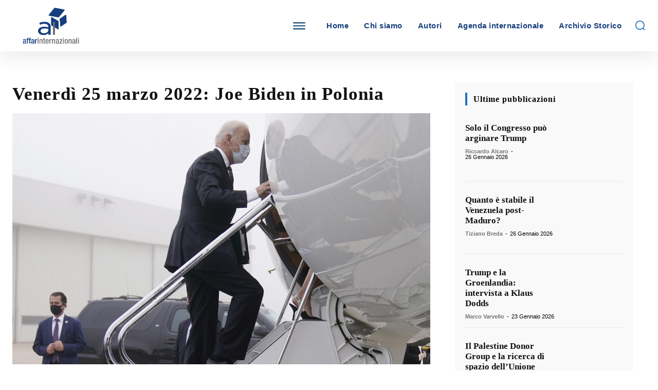

--- FILE ---
content_type: text/html; charset=UTF-8
request_url: https://www.affarinternazionali.it/venerdi-25-marzo-2022-joe-biden-in-polonia/
body_size: 69620
content:
<!doctype html ><html lang="it-IT" prefix="og: https://ogp.me/ns#"><head><script data-no-optimize="1">var litespeed_docref=sessionStorage.getItem("litespeed_docref");litespeed_docref&&(Object.defineProperty(document,"referrer",{get:function(){return litespeed_docref}}),sessionStorage.removeItem("litespeed_docref"));</script> <meta charset="UTF-8" /><title>Venerdì 25 marzo 2022: Joe Biden in Polonia - Affarinternazionali</title><meta name="viewport" content="width=device-width, initial-scale=1.0"><link rel="pingback" href="https://www.affarinternazionali.it/xmlrpc.php" /><meta name="author" content="Redazione">
 <script id="cookieyes" type="litespeed/javascript" data-src="https://cdn-cookieyes.com/client_data/2fe361a8858684df767b7c32/script.js"></script><link rel="icon" type="image/png" href="https://www.affarinternazionali.it/wp-content/uploads/2024/01/favicon16.png"><meta name="description" content="Dopo aver partecipato al Consiglio straordinario della Nato, all’incontro con i leader del G7 e al Consiglio europeo a Bruxelles di oggi, il presidente degli"/><meta name="robots" content="follow, index, max-snippet:-1, max-video-preview:-1, max-image-preview:large"/><link rel="canonical" href="https://www.affarinternazionali.it/venerdi-25-marzo-2022-joe-biden-in-polonia/" /><meta property="og:locale" content="it_IT" /><meta property="og:type" content="article" /><meta property="og:title" content="Venerdì 25 marzo 2022: Joe Biden in Polonia - Affarinternazionali" /><meta property="og:description" content="Dopo aver partecipato al Consiglio straordinario della Nato, all’incontro con i leader del G7 e al Consiglio europeo a Bruxelles di oggi, il presidente degli" /><meta property="og:url" content="https://www.affarinternazionali.it/venerdi-25-marzo-2022-joe-biden-in-polonia/" /><meta property="og:site_name" content="Affari Internazionali" /><meta property="article:publisher" content="https://www.facebook.com/AffInt" /><meta property="article:author" content="https://www.facebook.com/AffInt" /><meta property="article:tag" content="Joe Biden" /><meta property="article:tag" content="Nato" /><meta property="article:tag" content="Polonia" /><meta property="article:section" content="Agenda Internazionale" /><meta property="og:image" content="https://www.affarinternazionali.it/wp-content/uploads/2023/12/IAI4_20220324122209738_183def7a1a6bbe928547f2f2aa811740-scaled-1-1024x683.jpg" /><meta property="og:image:secure_url" content="https://www.affarinternazionali.it/wp-content/uploads/2023/12/IAI4_20220324122209738_183def7a1a6bbe928547f2f2aa811740-scaled-1-1024x683.jpg" /><meta property="og:image:width" content="696" /><meta property="og:image:height" content="464" /><meta property="og:image:alt" content="Venerdì 25 marzo 2022: Joe Biden in Polonia" /><meta property="og:image:type" content="image/jpeg" /><meta property="article:published_time" content="2022-03-24T14:29:59+01:00" /><meta name="twitter:card" content="summary_large_image" /><meta name="twitter:title" content="Venerdì 25 marzo 2022: Joe Biden in Polonia - Affarinternazionali" /><meta name="twitter:description" content="Dopo aver partecipato al Consiglio straordinario della Nato, all’incontro con i leader del G7 e al Consiglio europeo a Bruxelles di oggi, il presidente degli" /><meta name="twitter:image" content="https://www.affarinternazionali.it/wp-content/uploads/2023/12/IAI4_20220324122209738_183def7a1a6bbe928547f2f2aa811740-scaled-1-1024x683.jpg" /><meta name="twitter:label1" content="Scritto da" /><meta name="twitter:data1" content="Redazione" /><meta name="twitter:label2" content="Tempo di lettura" /><meta name="twitter:data2" content="Meno di un minuto" /> <script type="application/ld+json" class="rank-math-schema">{"@context":"https://schema.org","@graph":[{"@type":["NewsMediaOrganization","Organization"],"@id":"https://www.affarinternazionali.it/#organization","name":"Affari Internazionali","url":"https://www.affarinternazionali.it","sameAs":["https://www.facebook.com/AffInt"],"logo":{"@type":"ImageObject","@id":"https://www.affarinternazionali.it/#logo","url":"https://www.affarinternazionali.it/wp-content/uploads/2024/01/Affari-Internazionali-Logo.jpg","contentUrl":"https://www.affarinternazionali.it/wp-content/uploads/2024/01/Affari-Internazionali-Logo.jpg","caption":"Affari Internazionali","inLanguage":"it-IT","width":"512","height":"512"}},{"@type":"WebSite","@id":"https://www.affarinternazionali.it/#website","url":"https://www.affarinternazionali.it","name":"Affari Internazionali","alternateName":"AffarInternazionali","publisher":{"@id":"https://www.affarinternazionali.it/#organization"},"inLanguage":"it-IT"},{"@type":"ImageObject","@id":"https://www.affarinternazionali.it/wp-content/uploads/2023/12/IAI4_20220324122209738_183def7a1a6bbe928547f2f2aa811740-scaled-1.jpg","url":"https://www.affarinternazionali.it/wp-content/uploads/2023/12/IAI4_20220324122209738_183def7a1a6bbe928547f2f2aa811740-scaled-1.jpg","width":"2560","height":"1707","inLanguage":"it-IT"},{"@type":"WebPage","@id":"https://www.affarinternazionali.it/venerdi-25-marzo-2022-joe-biden-in-polonia/#webpage","url":"https://www.affarinternazionali.it/venerdi-25-marzo-2022-joe-biden-in-polonia/","name":"Venerd\u00ec 25 marzo 2022: Joe Biden in Polonia - Affarinternazionali","datePublished":"2022-03-24T14:29:59+01:00","dateModified":"2022-03-24T14:29:59+01:00","isPartOf":{"@id":"https://www.affarinternazionali.it/#website"},"primaryImageOfPage":{"@id":"https://www.affarinternazionali.it/wp-content/uploads/2023/12/IAI4_20220324122209738_183def7a1a6bbe928547f2f2aa811740-scaled-1.jpg"},"inLanguage":"it-IT"},{"@type":"Person","@id":"https://www.affarinternazionali.it/author/redazione/","name":"Redazione","url":"https://www.affarinternazionali.it/author/redazione/","image":{"@type":"ImageObject","@id":"https://www.affarinternazionali.it/wp-content/uploads/2024/01/Affari-Internazionali-Logo.jpg","url":"https://www.affarinternazionali.it/wp-content/uploads/2024/01/Affari-Internazionali-Logo.jpg","caption":"Redazione","inLanguage":"it-IT"},"worksFor":{"@id":"https://www.affarinternazionali.it/#organization"}},{"@type":"BlogPosting","headline":"Venerd\u00ec 25 marzo 2022: Joe Biden in Polonia - Affarinternazionali","datePublished":"2022-03-24T14:29:59+01:00","dateModified":"2022-03-24T14:29:59+01:00","articleSection":"Agenda Internazionale","author":{"@id":"https://www.affarinternazionali.it/author/redazione/","name":"Redazione"},"publisher":{"@id":"https://www.affarinternazionali.it/#organization"},"description":"Dopo aver partecipato al Consiglio straordinario della Nato, all\u2019incontro con i leader del G7 e al Consiglio europeo a Bruxelles di oggi, il presidente degli","name":"Venerd\u00ec 25 marzo 2022: Joe Biden in Polonia - Affarinternazionali","@id":"https://www.affarinternazionali.it/venerdi-25-marzo-2022-joe-biden-in-polonia/#richSnippet","isPartOf":{"@id":"https://www.affarinternazionali.it/venerdi-25-marzo-2022-joe-biden-in-polonia/#webpage"},"image":{"@id":"https://www.affarinternazionali.it/wp-content/uploads/2023/12/IAI4_20220324122209738_183def7a1a6bbe928547f2f2aa811740-scaled-1.jpg"},"inLanguage":"it-IT","mainEntityOfPage":{"@id":"https://www.affarinternazionali.it/venerdi-25-marzo-2022-joe-biden-in-polonia/#webpage"}}]}</script> <link rel='dns-prefetch' href='//fonts.googleapis.com' /><link rel="alternate" type="application/rss+xml" title="Affarinternazionali &raquo; Feed" href="https://www.affarinternazionali.it/feed/" /><link rel="alternate" title="oEmbed (JSON)" type="application/json+oembed" href="https://www.affarinternazionali.it/wp-json/oembed/1.0/embed?url=https%3A%2F%2Fwww.affarinternazionali.it%2Fvenerdi-25-marzo-2022-joe-biden-in-polonia%2F" /><link rel="alternate" title="oEmbed (XML)" type="text/xml+oembed" href="https://www.affarinternazionali.it/wp-json/oembed/1.0/embed?url=https%3A%2F%2Fwww.affarinternazionali.it%2Fvenerdi-25-marzo-2022-joe-biden-in-polonia%2F&#038;format=xml" /><style id='wp-img-auto-sizes-contain-inline-css' type='text/css'>img:is([sizes=auto i],[sizes^="auto," i]){contain-intrinsic-size:3000px 1500px}
/*# sourceURL=wp-img-auto-sizes-contain-inline-css */</style><link data-optimized="2" rel="stylesheet" href="https://www.affarinternazionali.it/wp-content/litespeed/css/e9ca3930ada8da336fcacaf07fd449f1.css?ver=20980" /><style id='global-styles-inline-css' type='text/css'>:root{--wp--preset--aspect-ratio--square: 1;--wp--preset--aspect-ratio--4-3: 4/3;--wp--preset--aspect-ratio--3-4: 3/4;--wp--preset--aspect-ratio--3-2: 3/2;--wp--preset--aspect-ratio--2-3: 2/3;--wp--preset--aspect-ratio--16-9: 16/9;--wp--preset--aspect-ratio--9-16: 9/16;--wp--preset--color--black: #000000;--wp--preset--color--cyan-bluish-gray: #abb8c3;--wp--preset--color--white: #ffffff;--wp--preset--color--pale-pink: #f78da7;--wp--preset--color--vivid-red: #cf2e2e;--wp--preset--color--luminous-vivid-orange: #ff6900;--wp--preset--color--luminous-vivid-amber: #fcb900;--wp--preset--color--light-green-cyan: #7bdcb5;--wp--preset--color--vivid-green-cyan: #00d084;--wp--preset--color--pale-cyan-blue: #8ed1fc;--wp--preset--color--vivid-cyan-blue: #0693e3;--wp--preset--color--vivid-purple: #9b51e0;--wp--preset--gradient--vivid-cyan-blue-to-vivid-purple: linear-gradient(135deg,rgb(6,147,227) 0%,rgb(155,81,224) 100%);--wp--preset--gradient--light-green-cyan-to-vivid-green-cyan: linear-gradient(135deg,rgb(122,220,180) 0%,rgb(0,208,130) 100%);--wp--preset--gradient--luminous-vivid-amber-to-luminous-vivid-orange: linear-gradient(135deg,rgb(252,185,0) 0%,rgb(255,105,0) 100%);--wp--preset--gradient--luminous-vivid-orange-to-vivid-red: linear-gradient(135deg,rgb(255,105,0) 0%,rgb(207,46,46) 100%);--wp--preset--gradient--very-light-gray-to-cyan-bluish-gray: linear-gradient(135deg,rgb(238,238,238) 0%,rgb(169,184,195) 100%);--wp--preset--gradient--cool-to-warm-spectrum: linear-gradient(135deg,rgb(74,234,220) 0%,rgb(151,120,209) 20%,rgb(207,42,186) 40%,rgb(238,44,130) 60%,rgb(251,105,98) 80%,rgb(254,248,76) 100%);--wp--preset--gradient--blush-light-purple: linear-gradient(135deg,rgb(255,206,236) 0%,rgb(152,150,240) 100%);--wp--preset--gradient--blush-bordeaux: linear-gradient(135deg,rgb(254,205,165) 0%,rgb(254,45,45) 50%,rgb(107,0,62) 100%);--wp--preset--gradient--luminous-dusk: linear-gradient(135deg,rgb(255,203,112) 0%,rgb(199,81,192) 50%,rgb(65,88,208) 100%);--wp--preset--gradient--pale-ocean: linear-gradient(135deg,rgb(255,245,203) 0%,rgb(182,227,212) 50%,rgb(51,167,181) 100%);--wp--preset--gradient--electric-grass: linear-gradient(135deg,rgb(202,248,128) 0%,rgb(113,206,126) 100%);--wp--preset--gradient--midnight: linear-gradient(135deg,rgb(2,3,129) 0%,rgb(40,116,252) 100%);--wp--preset--font-size--small: 11px;--wp--preset--font-size--medium: 20px;--wp--preset--font-size--large: 32px;--wp--preset--font-size--x-large: 42px;--wp--preset--font-size--regular: 15px;--wp--preset--font-size--larger: 50px;--wp--preset--spacing--20: 0.44rem;--wp--preset--spacing--30: 0.67rem;--wp--preset--spacing--40: 1rem;--wp--preset--spacing--50: 1.5rem;--wp--preset--spacing--60: 2.25rem;--wp--preset--spacing--70: 3.38rem;--wp--preset--spacing--80: 5.06rem;--wp--preset--shadow--natural: 6px 6px 9px rgba(0, 0, 0, 0.2);--wp--preset--shadow--deep: 12px 12px 50px rgba(0, 0, 0, 0.4);--wp--preset--shadow--sharp: 6px 6px 0px rgba(0, 0, 0, 0.2);--wp--preset--shadow--outlined: 6px 6px 0px -3px rgb(255, 255, 255), 6px 6px rgb(0, 0, 0);--wp--preset--shadow--crisp: 6px 6px 0px rgb(0, 0, 0);}:where(.is-layout-flex){gap: 0.5em;}:where(.is-layout-grid){gap: 0.5em;}body .is-layout-flex{display: flex;}.is-layout-flex{flex-wrap: wrap;align-items: center;}.is-layout-flex > :is(*, div){margin: 0;}body .is-layout-grid{display: grid;}.is-layout-grid > :is(*, div){margin: 0;}:where(.wp-block-columns.is-layout-flex){gap: 2em;}:where(.wp-block-columns.is-layout-grid){gap: 2em;}:where(.wp-block-post-template.is-layout-flex){gap: 1.25em;}:where(.wp-block-post-template.is-layout-grid){gap: 1.25em;}.has-black-color{color: var(--wp--preset--color--black) !important;}.has-cyan-bluish-gray-color{color: var(--wp--preset--color--cyan-bluish-gray) !important;}.has-white-color{color: var(--wp--preset--color--white) !important;}.has-pale-pink-color{color: var(--wp--preset--color--pale-pink) !important;}.has-vivid-red-color{color: var(--wp--preset--color--vivid-red) !important;}.has-luminous-vivid-orange-color{color: var(--wp--preset--color--luminous-vivid-orange) !important;}.has-luminous-vivid-amber-color{color: var(--wp--preset--color--luminous-vivid-amber) !important;}.has-light-green-cyan-color{color: var(--wp--preset--color--light-green-cyan) !important;}.has-vivid-green-cyan-color{color: var(--wp--preset--color--vivid-green-cyan) !important;}.has-pale-cyan-blue-color{color: var(--wp--preset--color--pale-cyan-blue) !important;}.has-vivid-cyan-blue-color{color: var(--wp--preset--color--vivid-cyan-blue) !important;}.has-vivid-purple-color{color: var(--wp--preset--color--vivid-purple) !important;}.has-black-background-color{background-color: var(--wp--preset--color--black) !important;}.has-cyan-bluish-gray-background-color{background-color: var(--wp--preset--color--cyan-bluish-gray) !important;}.has-white-background-color{background-color: var(--wp--preset--color--white) !important;}.has-pale-pink-background-color{background-color: var(--wp--preset--color--pale-pink) !important;}.has-vivid-red-background-color{background-color: var(--wp--preset--color--vivid-red) !important;}.has-luminous-vivid-orange-background-color{background-color: var(--wp--preset--color--luminous-vivid-orange) !important;}.has-luminous-vivid-amber-background-color{background-color: var(--wp--preset--color--luminous-vivid-amber) !important;}.has-light-green-cyan-background-color{background-color: var(--wp--preset--color--light-green-cyan) !important;}.has-vivid-green-cyan-background-color{background-color: var(--wp--preset--color--vivid-green-cyan) !important;}.has-pale-cyan-blue-background-color{background-color: var(--wp--preset--color--pale-cyan-blue) !important;}.has-vivid-cyan-blue-background-color{background-color: var(--wp--preset--color--vivid-cyan-blue) !important;}.has-vivid-purple-background-color{background-color: var(--wp--preset--color--vivid-purple) !important;}.has-black-border-color{border-color: var(--wp--preset--color--black) !important;}.has-cyan-bluish-gray-border-color{border-color: var(--wp--preset--color--cyan-bluish-gray) !important;}.has-white-border-color{border-color: var(--wp--preset--color--white) !important;}.has-pale-pink-border-color{border-color: var(--wp--preset--color--pale-pink) !important;}.has-vivid-red-border-color{border-color: var(--wp--preset--color--vivid-red) !important;}.has-luminous-vivid-orange-border-color{border-color: var(--wp--preset--color--luminous-vivid-orange) !important;}.has-luminous-vivid-amber-border-color{border-color: var(--wp--preset--color--luminous-vivid-amber) !important;}.has-light-green-cyan-border-color{border-color: var(--wp--preset--color--light-green-cyan) !important;}.has-vivid-green-cyan-border-color{border-color: var(--wp--preset--color--vivid-green-cyan) !important;}.has-pale-cyan-blue-border-color{border-color: var(--wp--preset--color--pale-cyan-blue) !important;}.has-vivid-cyan-blue-border-color{border-color: var(--wp--preset--color--vivid-cyan-blue) !important;}.has-vivid-purple-border-color{border-color: var(--wp--preset--color--vivid-purple) !important;}.has-vivid-cyan-blue-to-vivid-purple-gradient-background{background: var(--wp--preset--gradient--vivid-cyan-blue-to-vivid-purple) !important;}.has-light-green-cyan-to-vivid-green-cyan-gradient-background{background: var(--wp--preset--gradient--light-green-cyan-to-vivid-green-cyan) !important;}.has-luminous-vivid-amber-to-luminous-vivid-orange-gradient-background{background: var(--wp--preset--gradient--luminous-vivid-amber-to-luminous-vivid-orange) !important;}.has-luminous-vivid-orange-to-vivid-red-gradient-background{background: var(--wp--preset--gradient--luminous-vivid-orange-to-vivid-red) !important;}.has-very-light-gray-to-cyan-bluish-gray-gradient-background{background: var(--wp--preset--gradient--very-light-gray-to-cyan-bluish-gray) !important;}.has-cool-to-warm-spectrum-gradient-background{background: var(--wp--preset--gradient--cool-to-warm-spectrum) !important;}.has-blush-light-purple-gradient-background{background: var(--wp--preset--gradient--blush-light-purple) !important;}.has-blush-bordeaux-gradient-background{background: var(--wp--preset--gradient--blush-bordeaux) !important;}.has-luminous-dusk-gradient-background{background: var(--wp--preset--gradient--luminous-dusk) !important;}.has-pale-ocean-gradient-background{background: var(--wp--preset--gradient--pale-ocean) !important;}.has-electric-grass-gradient-background{background: var(--wp--preset--gradient--electric-grass) !important;}.has-midnight-gradient-background{background: var(--wp--preset--gradient--midnight) !important;}.has-small-font-size{font-size: var(--wp--preset--font-size--small) !important;}.has-medium-font-size{font-size: var(--wp--preset--font-size--medium) !important;}.has-large-font-size{font-size: var(--wp--preset--font-size--large) !important;}.has-x-large-font-size{font-size: var(--wp--preset--font-size--x-large) !important;}
/*# sourceURL=global-styles-inline-css */</style><style id='classic-theme-styles-inline-css' type='text/css'>/*! This file is auto-generated */
.wp-block-button__link{color:#fff;background-color:#32373c;border-radius:9999px;box-shadow:none;text-decoration:none;padding:calc(.667em + 2px) calc(1.333em + 2px);font-size:1.125em}.wp-block-file__button{background:#32373c;color:#fff;text-decoration:none}
/*# sourceURL=/wp-includes/css/classic-themes.min.css */</style><style id='td-theme-inline-css' type='text/css'>@media (max-width:767px){.td-header-desktop-wrap{display:none}}@media (min-width:767px){.td-header-mobile-wrap{display:none}}</style> <script type="litespeed/javascript" data-src="https://www.affarinternazionali.it/wp-includes/js/jquery/jquery.min.js" id="jquery-core-js"></script> <script id="codepeople-search-in-place-advanced-js-extra" type="litespeed/javascript">var codepeople_search_in_place_advanced={"screen_reader_alert":"Search results pop-up.","screen_reader_alert_instructions":"Press the Tab key to navigate through the search results.","screen_reader_alert_result_single":"result","screen_reader_alert_result_multiple":"results","own_only":"0","result_number":"5","more":"Pi\u00f9 risultati","empty":"0 results","char_number":"3","root":"Ly93d3cuYWZmYXJpbnRlcm5hemlvbmFsaS5pdC93cC1hZG1pbi8=","home":"https://www.affarinternazionali.it","summary_length":"100","operator":"or","highlight_resulting_page":"0","lang":"it","highlight_colors":["#7194cd\r","#B5DCE1\r","#F4E0E9\r","#D7E0B1\r","#F4D9D0\r","#D6CDC8\r","#F4E3C9\r","#CFDAF0"],"areas":["div.hentry","#content","#main","div.content","#middle","#container","#wrapper","article",".elementor","body"]}</script> <script id="3d-flip-book-client-locale-loader-js-extra" type="litespeed/javascript">var FB3D_CLIENT_LOCALE={"ajaxurl":"https://www.affarinternazionali.it/wp-admin/admin-ajax.php","dictionary":{"Table of contents":"Table of contents","Close":"Close","Bookmarks":"Bookmarks","Thumbnails":"Thumbnails","Search":"Search","Share":"Share","Facebook":"Facebook","Twitter":"Twitter","Email":"Email","Play":"Play","Previous page":"Previous page","Next page":"Next page","Zoom in":"Zoom in","Zoom out":"Zoom out","Fit view":"Fit view","Auto play":"Auto play","Full screen":"Full screen","More":"More","Smart pan":"Smart pan","Single page":"Single page","Sounds":"Sounds","Stats":"Stats","Print":"Print","Download":"Download","Goto first page":"Goto first page","Goto last page":"Goto last page"},"images":"https://www.affarinternazionali.it/wp-content/plugins/3d-flip-book/assets/images/","jsData":{"urls":[],"posts":{"ids_mis":[],"ids":[]},"pages":[],"firstPages":[],"bookCtrlProps":{"narrowView":{"width":""},"flushed":!0,"scale":{"default":"auto"},"lightbox":{"default":"auto"},"autoResolution":{"enabled":"auto","coefficient":"auto"},"plugin":{"slug":"rivista"}},"bookTemplates":[]},"key":"3d-flip-book","pdfJS":{"pdfJsLib":"https://www.affarinternazionali.it/wp-content/plugins/3d-flip-book/assets/js/pdf.min.js?ver=4.3.136","pdfJsWorker":"https://www.affarinternazionali.it/wp-content/plugins/3d-flip-book/assets/js/pdf.worker.js?ver=4.3.136","stablePdfJsLib":"https://www.affarinternazionali.it/wp-content/plugins/3d-flip-book/assets/js/stable/pdf.min.js?ver=2.5.207","stablePdfJsWorker":"https://www.affarinternazionali.it/wp-content/plugins/3d-flip-book/assets/js/stable/pdf.worker.js?ver=2.5.207","pdfJsCMapUrl":"https://www.affarinternazionali.it/wp-content/plugins/3d-flip-book/assets/cmaps/"},"cacheurl":"https://www.affarinternazionali.it/wp-content/uploads/3d-flip-book/cache/","pluginsurl":"https://www.affarinternazionali.it/wp-content/plugins/","pluginurl":"https://www.affarinternazionali.it/wp-content/plugins/3d-flip-book/","thumbnailSize":{"width":"150","height":"150"},"version":"1.16.16"}</script> <link rel="https://api.w.org/" href="https://www.affarinternazionali.it/wp-json/" /><link rel="EditURI" type="application/rsd+xml" title="RSD" href="https://www.affarinternazionali.it/xmlrpc.php?rsd" /><meta name="generator" content="WordPress 6.9" /><link rel='shortlink' href='https://www.affarinternazionali.it/?p=3683' /><style>.search-in-place {background-color: #F9F9F9;}
.search-in-place {border: 1px solid #163e7d;}
.search-in-place .item{border-bottom: 1px solid #163e7d;}.search-in-place .label{color:#333333;}
.search-in-place .label{text-shadow: 0 1px 0 #FFFFFF;}
.search-in-place .label{
				background: #ECECEC;
				background: -moz-linear-gradient(top,  #F9F9F9 0%, #ECECEC 100%);
				background: -webkit-gradient(linear, left top, left bottom, color-stop(0%,#F9F9F9), color-stop(100%,#ECECEC));
				background: -webkit-linear-gradient(top,  #F9F9F9 0%,#ECECEC 100%);
				background: -o-linear-gradient(top,  #F9F9F9 0%,#ECECEC 100%);
				background: -ms-linear-gradient(top,  #F9F9F9 0%,#ECECEC 100%);
				background: linear-gradient(to bottom,  #F9F9F9 0%,#ECECEC 100%);
				filter: progid:DXImageTransform.Microsoft.gradient( startColorstr='#F9F9F9', endColorstr='#ECECEC',GradientType=0 );
			}
.search-in-place .item.active{background-color:#FFFFFF;}</style><style>.molongui-disabled-link
                {
                    border-bottom: none !important;
                    text-decoration: none !important;
                    color: inherit !important;
                    cursor: inherit !important;
                }
                .molongui-disabled-link:hover,
                .molongui-disabled-link:hover span
                {
                    border-bottom: none !important;
                    text-decoration: none !important;
                    color: inherit !important;
                    cursor: inherit !important;
                }</style> <script type="litespeed/javascript">window.tdb_global_vars={"wpRestUrl":"https:\/\/www.affarinternazionali.it\/wp-json\/","permalinkStructure":"\/%postname%\/"};window.tdb_p_autoload_vars={"isAjax":!1,"isAdminBarShowing":!1,"autoloadStatus":"off","origPostEditUrl":null}</script> <style id="tdb-global-colors">:root{--mm-custom-color-4:#C2A25D;--mm-custom-color-5:#F7F9F9;--mm-custom-color-1:#053426;--mm-custom-color-2:#B79259;--mm-custom-color-3:#79847E;--accent-color-1:#e52e2e;--accent-color-2:#FF4A4A;--base-color-1:#131F49;--light-color-1:#EDEDED;--light-border:#EDEDED;--base-gray:#717176;--light-gray:#F1F4F7;--light-red:#FCF7F5;--dark-border:#b1b4bc;--metro-blue:#2579E8;--metro-blue-acc:#509CFF;--metro-red:#E83030;--metro-exclusive:#1DCA95;--downtown-accent:#EDB500;--downtown-accent-light:#ffd13a;--downtown-accent-titles:#444444;--downtown-menu-bg:#01175e;--downtown-menu-bg-light:#0a2472;--center-demo-1:#11B494;--center-demo-2:#099F8A;--lc-contrast-co1:#ffd988;--lc-contrast-co2:#f5ad5f;--lc-white:#FFFFFF;--lc-lgrey:#EDEEEE;--lc-lgrey-c1:#cedfea;--lc-mgrey:#C1C6CA;--lc-primary:#48b0f2;--lc-lprimary:#94d5ff;--lc-dprimary:#007ac8;--lc-black:#18242c;--lc-greyish:#EEF0F4;--lc-dark-blue:#0F4A71;--lc-dark-grey:#969FA4;--lc-darker-blue:#0D3A55;--nft-custom-color-1:#333333;--nft-custom-color-2:#aaaaaa}</style><style id="tdb-global-fonts">:root{--global-1:Gilda Display;--global-2:Red Hat Display;--global-3:Pinyon Script;--global-font-1:Poppins;--global-font-2:Roboto Condensed;--global-font-3:PT Serif;--downtown-serif-font:Zilla Slab;--downtown-sans-serif-font:Red Hat Display;--sans-serif:Barlow;--serif:Faustina;}</style> <script id="google_gtagjs" type="litespeed/javascript" data-src="https://www.googletagmanager.com/gtag/js?id=G-VWQPEGGDRT"></script> <script id="google_gtagjs-inline" type="litespeed/javascript">window.dataLayer=window.dataLayer||[];function gtag(){dataLayer.push(arguments)}gtag('js',new Date());gtag('config','G-VWQPEGGDRT',{})</script>  <script id="td-generated-header-js" type="litespeed/javascript">var tdBlocksArray=[];function tdBlock(){this.id='';this.block_type=1;this.atts='';this.td_column_number='';this.td_current_page=1;this.post_count=0;this.found_posts=0;this.max_num_pages=0;this.td_filter_value='';this.is_ajax_running=!1;this.td_user_action='';this.header_color='';this.ajax_pagination_infinite_stop=''}(function(){var htmlTag=document.getElementsByTagName("html")[0];if(navigator.userAgent.indexOf("MSIE 10.0")>-1){htmlTag.className+=' ie10'}
if(!!navigator.userAgent.match(/Trident.*rv\:11\./)){htmlTag.className+=' ie11'}
if(navigator.userAgent.indexOf("Edge")>-1){htmlTag.className+=' ieEdge'}
if(/(iPad|iPhone|iPod)/g.test(navigator.userAgent)){htmlTag.className+=' td-md-is-ios'}
var user_agent=navigator.userAgent.toLowerCase();if(user_agent.indexOf("android")>-1){htmlTag.className+=' td-md-is-android'}
if(-1!==navigator.userAgent.indexOf('Mac OS X')){htmlTag.className+=' td-md-is-os-x'}
if(/chrom(e|ium)/.test(navigator.userAgent.toLowerCase())){htmlTag.className+=' td-md-is-chrome'}
if(-1!==navigator.userAgent.indexOf('Firefox')){htmlTag.className+=' td-md-is-firefox'}
if(-1!==navigator.userAgent.indexOf('Safari')&&-1===navigator.userAgent.indexOf('Chrome')){htmlTag.className+=' td-md-is-safari'}
if(-1!==navigator.userAgent.indexOf('IEMobile')){htmlTag.className+=' td-md-is-iemobile'}})();var tdLocalCache={};(function(){"use strict";tdLocalCache={data:{},remove:function(resource_id){delete tdLocalCache.data[resource_id]},exist:function(resource_id){return tdLocalCache.data.hasOwnProperty(resource_id)&&tdLocalCache.data[resource_id]!==null},get:function(resource_id){return tdLocalCache.data[resource_id]},set:function(resource_id,cachedData){tdLocalCache.remove(resource_id);tdLocalCache.data[resource_id]=cachedData}}})();var td_viewport_interval_list=[{"limitBottom":767,"sidebarWidth":228},{"limitBottom":1018,"sidebarWidth":300},{"limitBottom":1140,"sidebarWidth":324}];var td_animation_stack_effect="type0";var tds_animation_stack=!0;var td_animation_stack_specific_selectors=".entry-thumb, img, .td-lazy-img";var td_animation_stack_general_selectors=".td-animation-stack img, .td-animation-stack .entry-thumb, .post img, .td-animation-stack .td-lazy-img";var tdc_is_installed="yes";var tdc_domain_active=!1;var td_ajax_url="https:\/\/www.affarinternazionali.it\/wp-admin\/admin-ajax.php?td_theme_name=Newspaper&v=12.7.1";var td_get_template_directory_uri="https:\/\/www.affarinternazionali.it\/wp-content\/plugins\/td-composer\/legacy\/common";var tds_snap_menu="";var tds_logo_on_sticky="";var tds_header_style="";var td_please_wait="Per favore attendi...";var td_email_user_pass_incorrect="Utente o password errata!";var td_email_user_incorrect="Email o Username errati!";var td_email_incorrect="Email non corretta!";var td_user_incorrect="Username incorrect!";var td_email_user_empty="Email or username empty!";var td_pass_empty="Pass empty!";var td_pass_pattern_incorrect="Invalid Pass Pattern!";var td_retype_pass_incorrect="Retyped Pass incorrect!";var tds_more_articles_on_post_enable="";var tds_more_articles_on_post_time_to_wait="";var tds_more_articles_on_post_pages_distance_from_top=0;var tds_captcha="";var tds_theme_color_site_wide="#4db2ec";var tds_smart_sidebar="";var tdThemeName="Newspaper";var tdThemeNameWl="Newspaper";var td_magnific_popup_translation_tPrev="Precedente (Freccia Sinistra)";var td_magnific_popup_translation_tNext="Successivo (tasto freccia destra)";var td_magnific_popup_translation_tCounter="%curr% di %total%";var td_magnific_popup_translation_ajax_tError="Il contenuto di %url% non pu\u00f2 essere caricato.";var td_magnific_popup_translation_image_tError="L'immagine #%curr% non pu\u00f2 essere caricata";var tdBlockNonce="d6917f0ba9";var tdMobileMenu="enabled";var tdMobileSearch="enabled";var tdDateNamesI18n={"month_names":["Gennaio","Febbraio","Marzo","Aprile","Maggio","Giugno","Luglio","Agosto","Settembre","Ottobre","Novembre","Dicembre"],"month_names_short":["Gen","Feb","Mar","Apr","Mag","Giu","Lug","Ago","Set","Ott","Nov","Dic"],"day_names":["domenica","luned\u00ec","marted\u00ec","mercoled\u00ec","gioved\u00ec","venerd\u00ec","sabato"],"day_names_short":["Dom","Lun","Mar","Mer","Gio","Ven","Sab"]};var tdb_modal_confirm="Salva";var tdb_modal_cancel="Annulla";var tdb_modal_confirm_alt="S\u00cc";var tdb_modal_cancel_alt="NO";var td_deploy_mode="deploy";var td_ad_background_click_link="";var td_ad_background_click_target=""</script> <style>.td-loader-gif::before{content:'';width:100%;height:100%;position:absolute;top:0;left:0;background-image:url('https://www.affarinternazionali.it/wp-content/uploads/2024/01/loader.png');background-size:contain;animation:pulse 0.8s infinite;transition:none!important;background-repeat:no-repeat;background-position:center center}@keyframes pulse{0%{opacity:0.6}50%{opacity:1.0}100%{opacity:0.6}}.td-lb-box{display:none!important}:root{--td_excl_label:'ESCLUSIVO'}</style><link rel="icon" href="https://www.affarinternazionali.it/wp-content/uploads/2024/01/cropped-Affari-Internazionali-Logo-32x32.jpg" sizes="32x32" /><link rel="icon" href="https://www.affarinternazionali.it/wp-content/uploads/2024/01/cropped-Affari-Internazionali-Logo-192x192.jpg" sizes="192x192" /><link rel="apple-touch-icon" href="https://www.affarinternazionali.it/wp-content/uploads/2024/01/cropped-Affari-Internazionali-Logo-180x180.jpg" /><meta name="msapplication-TileImage" content="https://www.affarinternazionali.it/wp-content/uploads/2024/01/cropped-Affari-Internazionali-Logo-270x270.jpg" /><style type="text/css" id="wp-custom-css">.ctp-icon-img{height:50px !important;}

.ctl-wrapper .ctl-icon{height:50px !important;
	width:50px !important;}

.ctp-icon-img{width:50px !important;}

.tagdiv-type img  {    margin-bottom: 0 !important;}

.ctl-content {margin-right: 1rem !important;
margin-left: 1rem !important}
.ctl-arrow {margin-right: 1.1rem !important;
	margin-left: 1rem !important}</style><style></style><style id="tdw-css-placeholder"></style><style id='molongui-authorship-box-inline-css' type='text/css'>:root{ --m-a-box-bp: 600px; --m-a-box-bp-l: 599px; }.m-a-box {width:100%;margin-top:20px !important;margin-right:0 !important;margin-bottom:20px !important;margin-left:0 !important;} .m-a-box-header > :first-child,  .m-a-box-header a.m-a-box-header-url {font-size:24px;line-height:24px;color:inherit;}.m-a-box .m-a-box-tabs nav {-webkit-justify-content: space-between; -ms-justify-content: space-between; justify-content: space-between;}.m-a-box .m-a-box-tabs nav label {-webkit-flex-grow: 1; -ms-flex-grow: 1; flex-grow: 1;}.m-a-box .m-a-box-tabs nav {background-color:transparent;}.m-a-box .m-a-box-tabs nav label.m-a-box-tab {background-color:#eaeaea;color:#9c9c9c;}.m-a-box .m-a-box-tabs nav label.m-a-box-tab.m-a-box-tab-active {background-color:#fbfbfb;color:#000000;}.m-a-box .m-a-box-tabs nav label.m-a-box-tab.m-a-box-tab-active {border:2px groove #ffc107; border-left-style:none; border-right-style:none; border-bottom-style:none;}.m-a-box .m-a-box-tabs nav label.m-a-box-tab {border-width:2px; border-color:#ffc107; border-bottom-style:none;} .m-a-box-container {padding-top:0;padding-right:0;padding-bottom:0;padding-left:0;border-style:solid;border-top-width:0;border-right-width:0;border-bottom-width:2px;border-left-width:0;border-color:#ffc107;background-color:#fbfbfb;box-shadow:0 0 0 0 transparent ;} .m-a-box-avatar img,  .m-a-box-avatar div[data-avatar-type="acronym"] {border-style:outset;border-width:2px;border-color:#ffc107;border-radius:8%;} .m-a-box-name *  {font-size:22px;line-height:22px;font-weight:700;text-align:left;color:#edb200 !important;} .m-a-box-container .m-a-box-content.m-a-box-profile .m-a-box-data .m-a-box-name * {text-align:left;} .m-a-box-content.m-a-box-profile .m-a-box-data .m-a-box-meta * {font-size:12px;line-height:12px;color:#6c6c6c;} .m-a-box-meta-divider {padding:0 0.4em;} .m-a-box-bio > * {font-size:14px;line-height:18px;color:#696969;} .m-icon-container {background-color: inherit; border-color: #ffc107 !important; color: #ffc107 !important;font-size:18px;} .m-a-box-related-entry-title,  .m-a-box-related-entry-title a {color:inherit;}.m-a-box .m-a-box-container { border-top-left-radius: 0 !important; border-top-right-radius: 0 !important }.m-a-box-related[data-related-layout="layout-3"] .m-a-box-related-entries ul { grid-template-columns: repeat(1, minmax(0, 1fr)); }
/*# sourceURL=molongui-authorship-box-inline-css */</style></head><body class="wp-singular post-template-default single single-post postid-3683 single-format-standard wp-theme-Newspaper venerdi-25-marzo-2022-joe-biden-in-polonia global-block-template-1 tdb_template_7745 newspaper tdb-template  tdc-header-template  tdc-footer-template td-animation-stack-type0 td-full-layout" itemscope="itemscope" itemtype="https://schema.org/WebPage"><div class="td-scroll-up" data-style="style1"><i class="td-icon-menu-up"></i></div><div class="td-menu-background" style="visibility:hidden"></div><div id="td-mobile-nav" style="visibility:hidden"><div class="td-mobile-container"><div class="td-menu-socials-wrap"><div class="td-menu-socials">
<span class="td-social-icon-wrap">
<a target="_blank" href="https://www.facebook.com/AffInt" title="Facebook">
<i class="td-icon-font td-icon-facebook"></i>
<span style="display: none">Facebook</span>
</a>
</span>
<span class="td-social-icon-wrap">
<a target="_blank" href="https://twitter.com/AffInt" title="Twitter">
<i class="td-icon-font td-icon-twitter"></i>
<span style="display: none">Twitter</span>
</a>
</span>
<span class="td-social-icon-wrap">
<a target="_blank" href="https://whatsapp.com/channel/0029VaHUflP60eBjBICV4i3D" title="WhatsApp">
<i class="td-icon-font td-icon-whatsapp"></i>
<span style="display: none">WhatsApp</span>
</a>
</span>
<span class="td-social-icon-wrap">
<a target="_blank" href="https://www.youtube.com/@AffarInternazionali" title="Youtube">
<i class="td-icon-font td-icon-youtube"></i>
<span style="display: none">Youtube</span>
</a>
</span>
<span class="td-social-icon-wrap">
<a target="_blank" href="https://bsky.app/profile/iaionline.bsky.social" title="Bluesky">
<i class="td-icon-font td-icon-bluesky"></i>
<span style="display: none">Bluesky</span>
</a>
</span></div><div class="td-mobile-close">
<span><i class="td-icon-close-mobile"></i></span></div></div><div class="td-mobile-content"><div class="menu-menu-mobile-container"><ul id="menu-menu-mobile" class="td-mobile-main-menu"><li id="menu-item-107831" class="menu-item menu-item-type-post_type menu-item-object-page menu-item-home menu-item-first menu-item-107831"><a href="https://www.affarinternazionali.it/">Home</a></li><li id="menu-item-107832" class="menu-item menu-item-type-post_type menu-item-object-page menu-item-107832"><a href="https://www.affarinternazionali.it/chi-siamo/">Chi siamo</a></li><li id="menu-item-107834" class="menu-item menu-item-type-post_type menu-item-object-page menu-item-107834"><a href="https://www.affarinternazionali.it/autori/">Autori</a></li><li id="menu-item-107862" class="menu-item menu-item-type-custom menu-item-object-custom menu-item-has-children menu-item-107862"><a href="#">Sezioni<i class="td-icon-menu-right td-element-after"></i></a><ul class="sub-menu"><li id="menu-item-107868" class="menu-item menu-item-type-taxonomy menu-item-object-category menu-item-107868"><a href="https://www.affarinternazionali.it/category/europa/">Europa</a></li><li id="menu-item-107869" class="menu-item menu-item-type-taxonomy menu-item-object-category menu-item-107869"><a href="https://www.affarinternazionali.it/category/guerra-allucraina/">Guerra all&#8217;Ucraina</a></li><li id="menu-item-107871" class="menu-item menu-item-type-taxonomy menu-item-object-category menu-item-107871"><a href="https://www.affarinternazionali.it/category/medio-oriente/">Medio Oriente</a></li><li id="menu-item-107870" class="menu-item menu-item-type-taxonomy menu-item-object-category menu-item-107870"><a href="https://www.affarinternazionali.it/category/italia/">Italia</a></li><li id="menu-item-107872" class="menu-item menu-item-type-taxonomy menu-item-object-category menu-item-107872"><a href="https://www.affarinternazionali.it/category/stati-uniti/">Stati Uniti</a></li><li id="menu-item-107865" class="menu-item menu-item-type-taxonomy menu-item-object-category menu-item-107865"><a href="https://www.affarinternazionali.it/category/africa/">Africa</a></li><li id="menu-item-107867" class="menu-item menu-item-type-taxonomy menu-item-object-category menu-item-107867"><a href="https://www.affarinternazionali.it/category/asia-oceania/">Asia &#8211; Oceania</a></li><li id="menu-item-107866" class="menu-item menu-item-type-taxonomy menu-item-object-category menu-item-107866"><a href="https://www.affarinternazionali.it/category/america/">America</a></li></ul></li><li id="menu-item-107863" class="menu-item menu-item-type-custom menu-item-object-custom menu-item-has-children menu-item-107863"><a href="#">Approfondimenti<i class="td-icon-menu-right td-element-after"></i></a><ul class="sub-menu"><li id="menu-item-107878" class="menu-item menu-item-type-taxonomy menu-item-object-category menu-item-107878"><a href="https://www.affarinternazionali.it/category/contenuti/analisi/">Analisi</a></li><li id="menu-item-107882" class="menu-item menu-item-type-taxonomy menu-item-object-category menu-item-107882"><a href="https://www.affarinternazionali.it/category/contenuti/editoriali/">Editoriali</a></li><li id="menu-item-107883" class="menu-item menu-item-type-taxonomy menu-item-object-category menu-item-107883"><a href="https://www.affarinternazionali.it/category/contenuti/interviste/">Interviste</a></li></ul></li><li id="menu-item-107847" class="menu-item menu-item-type-custom menu-item-object-custom menu-item-has-children menu-item-107847"><a href="#">Multimedia<i class="td-icon-menu-right td-element-after"></i></a><ul class="sub-menu"><li id="menu-item-107976" class="menu-item menu-item-type-custom menu-item-object-custom menu-item-has-children menu-item-107976"><a href="#">Rivista<i class="td-icon-menu-right td-element-after"></i></a><ul class="sub-menu"><li id="menu-item-115850" class="menu-item menu-item-type-post_type menu-item-object-3d-flip-book menu-item-115850"><a href="https://www.affarinternazionali.it/rivista/e-ora/">Ultimo numero</a></li><li id="menu-item-107838" class="menu-item menu-item-type-post_type menu-item-object-page menu-item-107838"><a href="https://www.affarinternazionali.it/numeri-precedenti/">Numeri precedenti</a></li></ul></li><li id="menu-item-107846" class="menu-item menu-item-type-post_type menu-item-object-page menu-item-107846"><a href="https://www.affarinternazionali.it/i-podcast-di-affari-internazionali/">Podcast</a></li><li id="menu-item-107845" class="menu-item menu-item-type-post_type menu-item-object-page menu-item-107845"><a href="https://www.affarinternazionali.it/i-video-di-affari-internazionali/">Video</a></li></ul></li><li id="menu-item-107842" class="menu-item menu-item-type-custom menu-item-object-custom menu-item-has-children menu-item-107842"><a href="#">Rubriche<i class="td-icon-menu-right td-element-after"></i></a><ul class="sub-menu"><li id="menu-item-107974" class="menu-item menu-item-type-taxonomy menu-item-object-category menu-item-107974"><a href="https://www.affarinternazionali.it/category/rubriche/la-corsa-alla-casa-bianca/">La corsa alla Casa Bianca</a></li><li id="menu-item-107972" class="menu-item menu-item-type-taxonomy menu-item-object-category menu-item-107972"><a href="https://www.affarinternazionali.it/category/rubriche/diritto-internazionale/">Diritto Internazionale</a></li><li id="menu-item-107973" class="menu-item menu-item-type-taxonomy menu-item-object-category menu-item-107973"><a href="https://www.affarinternazionali.it/category/rubriche/il-team-di-jefferson/">Il Team di Jefferson</a></li><li id="menu-item-107975" class="menu-item menu-item-type-taxonomy menu-item-object-category menu-item-107975"><a href="https://www.affarinternazionali.it/category/rubriche/osservatorio-elettorale/">Osservatorio elettorale</a></li><li id="menu-item-107971" class="menu-item menu-item-type-taxonomy menu-item-object-category menu-item-107971"><a href="https://www.affarinternazionali.it/category/rubriche/sicurezza-internazionale/">Sicurezza internazionale</a></li></ul></li><li id="menu-item-107833" class="menu-item menu-item-type-post_type menu-item-object-page menu-item-107833"><a href="https://www.affarinternazionali.it/agenda-internazionale/">Agenda internazionale</a></li><li id="menu-item-107844" class="menu-item menu-item-type-custom menu-item-object-custom menu-item-has-children menu-item-107844"><a href="#">Timeline<i class="td-icon-menu-right td-element-after"></i></a><ul class="sub-menu"><li id="menu-item-107837" class="menu-item menu-item-type-post_type menu-item-object-page menu-item-107837"><a href="https://www.affarinternazionali.it/guerra-in-ucraina/">Guerra in Ucraina</a></li><li id="menu-item-107836" class="menu-item menu-item-type-post_type menu-item-object-page menu-item-107836"><a href="https://www.affarinternazionali.it/timeline-pnrr/">PNRR</a></li></ul></li><li id="menu-item-107839" class="menu-item menu-item-type-post_type menu-item-object-page menu-item-107839"><a href="https://www.affarinternazionali.it/iscrizione-newsletter/">Iscrizione newsletter</a></li></ul></div></div></div></div><div class="td-search-background" style="visibility:hidden"></div><div class="td-search-wrap-mob" style="visibility:hidden"><div class="td-drop-down-search"><form method="get" class="td-search-form" action="https://www.affarinternazionali.it/"><div class="td-search-close">
<span><i class="td-icon-close-mobile"></i></span></div><div role="search" class="td-search-input">
<span>Cerca</span>
<input id="td-header-search-mob" type="text" value="" name="s" autocomplete="off" /></div></form><div id="td-aj-search-mob" class="td-ajax-search-flex"></div></div></div><div id="td-outer-wrap" class="td-theme-wrap"><div class="td-header-template-wrap" style="position: relative"><div class="td-header-mobile-wrap "><div id="tdi_1" class="tdc-zone"><div class="tdc_zone tdi_2  wpb_row td-pb-row"  ><style scoped>.tdi_2{min-height:0}.td-header-mobile-wrap{position:relative;width:100%}</style><div id="tdi_3" class="tdc-row stretch_row_content td-stretch-content"><div class="vc_row tdi_4  wpb_row td-pb-row tdc-element-style" ><style scoped>.tdi_4,.tdi_4 .tdc-columns{min-height:0}.tdi_4:before{display:block;width:100vw;height:100%;position:absolute;left:50%;transform:translateX(-50%);box-shadow:0px 4px 10px 0px rgba(2,2,71,0.15);z-index:20;pointer-events:none;top:0}.tdi_4,.tdi_4 .tdc-columns{display:flex;flex-direction:row;flex-wrap:nowrap;justify-content:flex-start;align-items:center}.tdi_4 .tdc-columns{width:100%}.tdi_4:before,.tdi_4:after{display:none}@media (min-width:768px){.tdi_4{margin-left:-0px;margin-right:-0px}.tdi_4 .tdc-row-video-background-error,.tdi_4>.vc_column,.tdi_4>.tdc-columns>.vc_column{padding-left:0px;padding-right:0px}}.tdi_4{position:relative}.tdi_4 .td_block_wrap{text-align:left}</style><div class="tdi_3_rand_style td-element-style" ><div class="td-element-style-before"><style>.tdi_3_rand_style>.td-element-style-before{content:''!important;width:100%!important;height:100%!important;position:absolute!important;top:0!important;left:0!important;display:block!important;z-index:0!important;border-color:rgba(255,255,255,0.16)!important;background-position:center center!important;border-style:solid!important;border-width:0!important;background-size:cover!important}</style></div><style>.tdi_3_rand_style{background-color:#ffffff!important}</style></div><div class="vc_column tdi_6  wpb_column vc_column_container tdc-column td-pb-span4"><style scoped>.tdi_6{vertical-align:baseline}.tdi_6>.wpb_wrapper,.tdi_6>.wpb_wrapper>.tdc-elements{display:block}.tdi_6>.wpb_wrapper>.tdc-elements{width:100%}.tdi_6>.wpb_wrapper>.vc_row_inner{width:auto}.tdi_6>.wpb_wrapper{width:auto;height:auto}.tdi_6{width:64%!important;justify-content:center!important;text-align:center!important}@media (min-width:1019px) and (max-width:1140px){.tdi_6{width:72%!important}}@media (min-width:768px) and (max-width:1018px){.tdi_6{width:78%!important}}</style><div class="wpb_wrapper" ><div class="td_block_wrap tdb_header_logo tdi_7 td-pb-border-top td_block_template_1 tdb-header-align"  data-td-block-uid="tdi_7" ><style>@media (max-width:767px){.tdi_7{margin-left:-10px!important}}</style><style>.tdb-header-align{vertical-align:middle}.tdb_header_logo{margin-bottom:0;clear:none}.tdb_header_logo .tdb-logo-a,.tdb_header_logo h1{display:flex;pointer-events:auto;align-items:flex-start}.tdb_header_logo h1{margin:0;line-height:0}.tdb_header_logo .tdb-logo-img-wrap img{display:block}.tdb_header_logo .tdb-logo-svg-wrap+.tdb-logo-img-wrap{display:none}.tdb_header_logo .tdb-logo-svg-wrap svg{width:50px;display:block;transition:fill .3s ease}.tdb_header_logo .tdb-logo-text-wrap{display:flex}.tdb_header_logo .tdb-logo-text-title,.tdb_header_logo .tdb-logo-text-tagline{-webkit-transition:all 0.2s ease;transition:all 0.2s ease}.tdb_header_logo .tdb-logo-text-title{background-size:cover;background-position:center center;font-size:75px;font-family:serif;line-height:1.1;color:#222;white-space:nowrap}.tdb_header_logo .tdb-logo-text-tagline{margin-top:2px;font-size:12px;font-family:serif;letter-spacing:1.8px;line-height:1;color:#767676}.tdb_header_logo .tdb-logo-icon{position:relative;font-size:46px;color:#000}.tdb_header_logo .tdb-logo-icon-svg{line-height:0}.tdb_header_logo .tdb-logo-icon-svg svg{width:46px;height:auto}.tdb_header_logo .tdb-logo-icon-svg svg,.tdb_header_logo .tdb-logo-icon-svg svg *{fill:#000}.tdi_7 .tdb-logo-a,.tdi_7 h1{flex-direction:row;align-items:center;justify-content:flex-start}.tdi_7 .tdb-logo-svg-wrap{max-width:46px;margin-top:0px;margin-bottom:0px;margin-right:8px;margin-left:0px;display:block}.tdi_7 .tdb-logo-svg-wrap svg{width:46px!important;height:auto}.tdi_7 .tdb-logo-svg-wrap:first-child{margin-top:0;margin-left:0}.tdi_7 .tdb-logo-svg-wrap:last-child{margin-bottom:0;margin-right:0}.tdi_7 .tdb-logo-svg-wrap+.tdb-logo-img-wrap{display:none}.tdi_7 .tdb-logo-img-wrap{display:block}.tdi_7 .tdb-logo-text-tagline{margin-top:0px;margin-left:0;display:none}.tdi_7 .tdb-logo-text-title{display:block;color:var(--blck-custom-color-1);font-size:23px!important;line-height:1!important;font-weight:700!important;}.tdi_7 .tdb-logo-text-wrap{flex-direction:column;align-items:flex-start}.tdi_7 .tdb-logo-icon{top:0px;display:none;color:#ffffff}.tdi_7 .tdb-logo-svg-wrap>*{fill:var(--blck-custom-color-1)}.tdi_7 .tdb-logo-icon-svg svg,.tdi_7 .tdb-logo-icon-svg svg *{fill:#ffffff}@media (max-width:767px){.tdb_header_logo .tdb-logo-text-title{font-size:36px}}@media (max-width:767px){.tdb_header_logo .tdb-logo-text-tagline{font-size:11px}}@media (min-width:1019px) and (max-width:1140px){.tdi_7 .tdb-logo-svg-wrap{max-width:36px;margin-right:6px}.tdi_7 .tdb-logo-svg-wrap svg{width:36px!important;height:auto}.tdi_7 .tdb-logo-svg-wrap:last-child{margin-right:0}.tdi_7 .tdb-logo-text-title{font-size:18px!important;}}@media (min-width:768px) and (max-width:1018px){.tdi_7 .tdb-logo-svg-wrap{max-width:30px;margin-right:5px}.tdi_7 .tdb-logo-svg-wrap svg{width:30px!important;height:auto}.tdi_7 .tdb-logo-svg-wrap:last-child{margin-right:0}.tdi_7 .tdb-logo-text-title{font-size:15px!important;}}@media (max-width:767px){.tdi_7 .tdb-logo-svg-wrap{max-width:40px;margin-right:6px}.tdi_7 .tdb-logo-svg-wrap svg{width:40px!important;height:auto}.tdi_7 .tdb-logo-svg-wrap:last-child{margin-right:0}.tdi_7 .tdb-logo-img{max-width:50px}.tdi_7 .tdb-logo-text-title{font-size:19px!important;}}</style><div class="tdb-block-inner td-fix-index"><a class="tdb-logo-a" href="https://www.affarinternazionali.it/" title="Affari Internazionali"><span class="tdb-logo-img-wrap"><img data-lazyloaded="1" src="[data-uri]" class="tdb-logo-img td-retina-data" data-retina="https://www.affarinternazionali.it/wp-content/uploads/2023/11/Logo_AI.png" data-src="https://www.affarinternazionali.it/wp-content/uploads/2023/11/Logo_AI.png" alt="Affari Internazionali"  title="Affari Internazionali"  width="439" height="422" /></span></a></div></div></div></div><div class="vc_column tdi_9  wpb_column vc_column_container tdc-column td-pb-span4"><style scoped>.tdi_9{vertical-align:baseline}.tdi_9>.wpb_wrapper,.tdi_9>.wpb_wrapper>.tdc-elements{display:block}.tdi_9>.wpb_wrapper>.tdc-elements{width:100%}.tdi_9>.wpb_wrapper>.vc_row_inner{width:auto}.tdi_9>.wpb_wrapper{width:auto;height:auto}.tdi_9{width:18%!important}@media (min-width:1019px) and (max-width:1140px){.tdi_9{width:14%!important}}@media (min-width:768px) and (max-width:1018px){.tdi_9{width:16%!important}}</style><div class="wpb_wrapper" ><div class="td_block_wrap tdb_mobile_menu tdi_10 td-pb-border-top td_block_template_1 tdb-header-align"  data-td-block-uid="tdi_10" ><style>.tdb_mobile_menu{margin-bottom:0;clear:none}.tdb_mobile_menu a{display:inline-block!important;position:relative;text-align:center;color:var(--td_theme_color,#4db2ec)}.tdb_mobile_menu a>span{display:flex;align-items:center;justify-content:center}.tdb_mobile_menu svg{height:auto}.tdb_mobile_menu svg,.tdb_mobile_menu svg *{fill:var(--td_theme_color,#4db2ec)}#tdc-live-iframe .tdb_mobile_menu a{pointer-events:none}.td-menu-mob-open-menu{overflow:hidden}.td-menu-mob-open-menu #td-outer-wrap{position:static}.tdi_10 .tdb-block-inner{text-align:right}.tdi_10 .tdb-mobile-menu-button i{font-size:27px;width:54px;height:54px;line-height:54px}.tdi_10 .tdb-mobile-menu-button svg{width:27px}.tdi_10 .tdb-mobile-menu-button .tdb-mobile-menu-icon-svg{width:54px;height:54px}.tdi_10 .tdb-mobile-menu-button{color:var(--blck-custom-color-1)}.tdi_10 .tdb-mobile-menu-button svg,.tdi_10 .tdb-mobile-menu-button svg *{fill:var(--blck-custom-color-1)}.tdi_10 .tdb-mobile-menu-button:hover{color:var(--blck-custom-color-2)}.tdi_10 .tdb-mobile-menu-button:hover svg,.tdi_10 .tdb-mobile-menu-button:hover svg *{fill:var(--blck-custom-color-2)}</style><div class="tdb-block-inner td-fix-index"><span class="tdb-mobile-menu-button"><span class="tdb-mobile-menu-icon tdb-mobile-menu-icon-svg" ><svg version="1.1" xmlns="http://www.w3.org/2000/svg" viewBox="0 0 1024 1024"><path d="M945.172 561.724h-866.376c-22.364 0-40.55-18.196-40.55-40.591 0-22.385 18.186-40.581 40.55-40.581h866.365c22.385 0 40.561 18.196 40.561 40.581 0.010 22.395-18.176 40.591-40.55 40.591v0zM945.183 330.403h-866.386c-22.374 0-40.55-18.196-40.55-40.571 0-22.405 18.176-40.612 40.55-40.612h866.376c22.374 0 40.561 18.207 40.561 40.612 0.010 22.364-18.186 40.571-40.55 40.571v0zM945.172 793.066h-866.376c-22.374 0-40.55-18.196-40.55-40.602 0-22.385 18.176-40.581 40.55-40.581h866.365c22.385 0 40.581 18.196 40.581 40.581 0.010 22.395-18.196 40.602-40.571 40.602v0z"></path></svg></span></span></div></div></div></div><div class="vc_column tdi_12  wpb_column vc_column_container tdc-column td-pb-span4"><style scoped>.tdi_12{vertical-align:baseline}.tdi_12>.wpb_wrapper,.tdi_12>.wpb_wrapper>.tdc-elements{display:block}.tdi_12>.wpb_wrapper>.tdc-elements{width:100%}.tdi_12>.wpb_wrapper>.vc_row_inner{width:auto}.tdi_12>.wpb_wrapper{width:auto;height:auto}.tdi_12{width:18%!important}@media (min-width:1019px) and (max-width:1140px){.tdi_12{width:20%!important}}@media (min-width:768px) and (max-width:1018px){.tdi_12{width:6%!important}}</style><div class="wpb_wrapper" ><div class="td_block_wrap tdb_mobile_search tdi_13 td-pb-border-top td_block_template_1 tdb-header-align"  data-td-block-uid="tdi_13" ><style>.tdb_mobile_search{margin-bottom:0;clear:none}.tdb_mobile_search a{display:inline-block!important;position:relative;text-align:center;color:var(--td_theme_color,#4db2ec)}.tdb_mobile_search a>span{display:flex;align-items:center;justify-content:center}.tdb_mobile_search svg{height:auto}.tdb_mobile_search svg,.tdb_mobile_search svg *{fill:var(--td_theme_color,#4db2ec)}#tdc-live-iframe .tdb_mobile_search a{pointer-events:none}.td-search-opened{overflow:hidden}.td-search-opened #td-outer-wrap{position:static}.td-search-opened .td-search-wrap-mob{position:fixed;height:calc(100% + 1px)}.td-search-opened .td-drop-down-search{height:calc(100% + 1px);overflow-y:scroll;overflow-x:hidden}.tdi_13 .tdb-block-inner{text-align:right}.tdi_13 .tdb-header-search-button-mob i{font-size:22px;width:55px;height:55px;line-height:55px}.tdi_13 .tdb-header-search-button-mob svg{width:22px}.tdi_13 .tdb-header-search-button-mob .tdb-mobile-search-icon-svg{width:55px;height:55px;display:flex;justify-content:center}.tdi_13 .tdb-header-search-button-mob{color:var(--blck-custom-color-1)}.tdi_13 .tdb-header-search-button-mob svg,.tdi_13 .tdb-header-search-button-mob svg *{fill:var(--blck-custom-color-1)}.tdi_13 .tdb-header-search-button-mob:hover{color:var(--blck-custom-color-2)}@media (max-width:767px){.tdi_13 .tdb-header-search-button-mob i{width:48.4px;height:48.4px;line-height:48.4px}.tdi_13 .tdb-header-search-button-mob .tdb-mobile-search-icon-svg{width:48.4px;height:48.4px;display:flex;justify-content:center}}</style><div class="tdb-block-inner td-fix-index"><span class="tdb-header-search-button-mob dropdown-toggle" data-toggle="dropdown"><span class="tdb-mobile-search-icon tdb-mobile-search-icon-svg" ><svg version="1.1" xmlns="http://www.w3.org/2000/svg" viewBox="0 0 1024 1024"><path d="M958.484 910.161l-134.543-134.502c63.078-76.595 94.761-170.455 94.7-264.141 0.061-106.414-40.755-213.228-121.917-294.431-81.224-81.183-187.965-121.958-294.349-121.938-106.445-0.020-213.176 40.796-294.38 121.938-81.224 81.203-122.020 188.017-121.979 294.369-0.041 106.445 40.755 213.166 121.979 294.287 81.203 81.285 187.945 122.020 294.38 121.979 93.727 0.041 187.607-31.642 264.11-94.659l134.564 134.564 57.436-57.467zM265.452 748.348c-65.556-65.495-98.14-150.999-98.181-236.882 0.041-85.832 32.625-171.346 98.181-236.913 65.556-65.536 151.060-98.099 236.923-98.14 85.821 0.041 171.346 32.604 236.902 98.14 65.495 65.516 98.099 151.122 98.099 236.913 0 85.924-32.604 171.387-98.099 236.882-65.556 65.495-150.999 98.099-236.902 98.099-85.862 0-171.356-32.604-236.923-98.099z"></path></svg></span></span></div></div></div></div></div></div></div></div></div><div class="td-header-mobile-sticky-wrap tdc-zone-sticky-invisible tdc-zone-sticky-inactive" style="display: none"><div id="tdi_14" class="tdc-zone"><div class="tdc_zone tdi_15  wpb_row td-pb-row tdc-element-style" data-sticky-offset="0" ><style scoped>.tdi_15{min-height:0}.tdi_15>.td-element-style:after{content:''!important;width:100%!important;height:100%!important;position:absolute!important;top:0!important;left:0!important;z-index:0!important;display:block!important;background-color:#ffffff!important}.td-header-mobile-sticky-wrap.td-header-active{opacity:1}.td-header-mobile-sticky-wrap{-webkit-transition:all 0.3s ease-in-out;-moz-transition:all 0.3s ease-in-out;-o-transition:all 0.3s ease-in-out;transition:all 0.3s ease-in-out}@media (max-width:767px){.td-header-mobile-sticky-wrap{transform:translateY(-120%);-webkit-transform:translateY(-120%);-moz-transform:translateY(-120%);-ms-transform:translateY(-120%);-o-transform:translateY(-120%)}.td-header-mobile-sticky-wrap.td-header-active{transform:translateY(0);-webkit-transform:translateY(0);-moz-transform:translateY(0);-ms-transform:translateY(0);-o-transform:translateY(0)}}</style><div class="tdi_14_rand_style td-element-style" ></div><div id="tdi_16" class="tdc-row stretch_row_content td-stretch-content"><div class="vc_row tdi_17  wpb_row td-pb-row tdc-element-style" ><style scoped>.tdi_17,.tdi_17 .tdc-columns{min-height:0}.tdi_17:before{display:block;width:100vw;height:100%;position:absolute;left:50%;transform:translateX(-50%);box-shadow:0px 4px 10px 0px rgba(2,2,71,0.15);z-index:20;pointer-events:none;top:0}.tdi_17,.tdi_17 .tdc-columns{display:flex;flex-direction:row;flex-wrap:nowrap;justify-content:flex-start;align-items:center}.tdi_17 .tdc-columns{width:100%}.tdi_17:before,.tdi_17:after{display:none}@media (min-width:768px){.tdi_17{margin-left:-0px;margin-right:-0px}.tdi_17 .tdc-row-video-background-error,.tdi_17>.vc_column,.tdi_17>.tdc-columns>.vc_column{padding-left:0px;padding-right:0px}}.tdi_17{position:relative}.tdi_17 .td_block_wrap{text-align:left}</style><div class="tdi_16_rand_style td-element-style" ><div class="td-element-style-before"><style>.tdi_16_rand_style>.td-element-style-before{content:''!important;width:100%!important;height:100%!important;position:absolute!important;top:0!important;left:0!important;display:block!important;z-index:0!important;border-color:rgba(255,255,255,0.16)!important;background-position:center center!important;border-style:solid!important;border-width:0!important;background-size:cover!important}</style></div><style>.tdi_16_rand_style{background-color:#ffffff!important}</style></div><div class="vc_column tdi_19  wpb_column vc_column_container tdc-column td-pb-span4"><style scoped>.tdi_19{vertical-align:baseline}.tdi_19>.wpb_wrapper,.tdi_19>.wpb_wrapper>.tdc-elements{display:block}.tdi_19>.wpb_wrapper>.tdc-elements{width:100%}.tdi_19>.wpb_wrapper>.vc_row_inner{width:auto}.tdi_19>.wpb_wrapper{width:auto;height:auto}.tdi_19{width:64%!important;justify-content:center!important;text-align:center!important}@media (min-width:1019px) and (max-width:1140px){.tdi_19{width:72%!important}}@media (min-width:768px) and (max-width:1018px){.tdi_19{width:78%!important}}</style><div class="wpb_wrapper" ><div class="td_block_wrap tdb_header_logo tdi_20 td-pb-border-top td_block_template_1 tdb-header-align"  data-td-block-uid="tdi_20" ><style>@media (max-width:767px){.tdi_20{margin-left:-10px!important}}</style><style>.tdi_20 .tdb-logo-a,.tdi_20 h1{flex-direction:row;align-items:center;justify-content:flex-start}.tdi_20 .tdb-logo-svg-wrap{max-width:46px;margin-top:0px;margin-bottom:0px;margin-right:8px;margin-left:0px;display:block}.tdi_20 .tdb-logo-svg-wrap svg{width:46px!important;height:auto}.tdi_20 .tdb-logo-svg-wrap:first-child{margin-top:0;margin-left:0}.tdi_20 .tdb-logo-svg-wrap:last-child{margin-bottom:0;margin-right:0}.tdi_20 .tdb-logo-svg-wrap+.tdb-logo-img-wrap{display:none}.tdi_20 .tdb-logo-img-wrap{display:block}.tdi_20 .tdb-logo-text-tagline{margin-top:0px;margin-left:0;display:none}.tdi_20 .tdb-logo-text-title{display:block;color:var(--blck-custom-color-1);font-size:23px!important;line-height:1!important;font-weight:700!important;}.tdi_20 .tdb-logo-text-wrap{flex-direction:column;align-items:flex-start}.tdi_20 .tdb-logo-icon{top:0px;display:none;color:#ffffff}.tdi_20 .tdb-logo-svg-wrap>*{fill:var(--blck-custom-color-1)}.tdi_20 .tdb-logo-icon-svg svg,.tdi_20 .tdb-logo-icon-svg svg *{fill:#ffffff}@media (min-width:1019px) and (max-width:1140px){.tdi_20 .tdb-logo-svg-wrap{max-width:36px;margin-right:6px}.tdi_20 .tdb-logo-svg-wrap svg{width:36px!important;height:auto}.tdi_20 .tdb-logo-svg-wrap:last-child{margin-right:0}.tdi_20 .tdb-logo-text-title{font-size:18px!important;}}@media (min-width:768px) and (max-width:1018px){.tdi_20 .tdb-logo-svg-wrap{max-width:30px;margin-right:5px}.tdi_20 .tdb-logo-svg-wrap svg{width:30px!important;height:auto}.tdi_20 .tdb-logo-svg-wrap:last-child{margin-right:0}.tdi_20 .tdb-logo-text-title{font-size:15px!important;}}@media (max-width:767px){.tdi_20 .tdb-logo-svg-wrap{max-width:40px;margin-right:6px}.tdi_20 .tdb-logo-svg-wrap svg{width:40px!important;height:auto}.tdi_20 .tdb-logo-svg-wrap:last-child{margin-right:0}.tdi_20 .tdb-logo-img{max-width:50px}.tdi_20 .tdb-logo-text-title{font-size:19px!important;}}</style><div class="tdb-block-inner td-fix-index"><a class="tdb-logo-a" href="https://www.affarinternazionali.it/" title="Affari Internazionali"><span class="tdb-logo-img-wrap"><img data-lazyloaded="1" src="[data-uri]" class="tdb-logo-img td-retina-data" data-retina="https://www.affarinternazionali.it/wp-content/uploads/2023/11/Logo_AI.png" data-src="https://www.affarinternazionali.it/wp-content/uploads/2023/11/Logo_AI.png" alt="Affari Internazionali"  title="Affari Internazionali"  width="439" height="422" /></span></a></div></div></div></div><div class="vc_column tdi_22  wpb_column vc_column_container tdc-column td-pb-span4"><style scoped>.tdi_22{vertical-align:baseline}.tdi_22>.wpb_wrapper,.tdi_22>.wpb_wrapper>.tdc-elements{display:block}.tdi_22>.wpb_wrapper>.tdc-elements{width:100%}.tdi_22>.wpb_wrapper>.vc_row_inner{width:auto}.tdi_22>.wpb_wrapper{width:auto;height:auto}.tdi_22{width:18%!important}@media (min-width:1019px) and (max-width:1140px){.tdi_22{width:14%!important}}@media (min-width:768px) and (max-width:1018px){.tdi_22{width:16%!important}}</style><div class="wpb_wrapper" ><div class="td_block_wrap tdb_mobile_menu tdi_23 td-pb-border-top td_block_template_1 tdb-header-align"  data-td-block-uid="tdi_23" ><style>.tdi_23 .tdb-block-inner{text-align:right}.tdi_23 .tdb-mobile-menu-button i{font-size:27px;width:54px;height:54px;line-height:54px}.tdi_23 .tdb-mobile-menu-button svg{width:27px}.tdi_23 .tdb-mobile-menu-button .tdb-mobile-menu-icon-svg{width:54px;height:54px}.tdi_23 .tdb-mobile-menu-button{color:var(--blck-custom-color-1)}.tdi_23 .tdb-mobile-menu-button svg,.tdi_23 .tdb-mobile-menu-button svg *{fill:var(--blck-custom-color-1)}.tdi_23 .tdb-mobile-menu-button:hover{color:var(--blck-custom-color-2)}.tdi_23 .tdb-mobile-menu-button:hover svg,.tdi_23 .tdb-mobile-menu-button:hover svg *{fill:var(--blck-custom-color-2)}</style><div class="tdb-block-inner td-fix-index"><span class="tdb-mobile-menu-button"><span class="tdb-mobile-menu-icon tdb-mobile-menu-icon-svg" ><svg version="1.1" xmlns="http://www.w3.org/2000/svg" viewBox="0 0 1024 1024"><path d="M945.172 561.724h-866.376c-22.364 0-40.55-18.196-40.55-40.591 0-22.385 18.186-40.581 40.55-40.581h866.365c22.385 0 40.561 18.196 40.561 40.581 0.010 22.395-18.176 40.591-40.55 40.591v0zM945.183 330.403h-866.386c-22.374 0-40.55-18.196-40.55-40.571 0-22.405 18.176-40.612 40.55-40.612h866.376c22.374 0 40.561 18.207 40.561 40.612 0.010 22.364-18.186 40.571-40.55 40.571v0zM945.172 793.066h-866.376c-22.374 0-40.55-18.196-40.55-40.602 0-22.385 18.176-40.581 40.55-40.581h866.365c22.385 0 40.581 18.196 40.581 40.581 0.010 22.395-18.196 40.602-40.571 40.602v0z"></path></svg></span></span></div></div></div></div><div class="vc_column tdi_25  wpb_column vc_column_container tdc-column td-pb-span4"><style scoped>.tdi_25{vertical-align:baseline}.tdi_25>.wpb_wrapper,.tdi_25>.wpb_wrapper>.tdc-elements{display:block}.tdi_25>.wpb_wrapper>.tdc-elements{width:100%}.tdi_25>.wpb_wrapper>.vc_row_inner{width:auto}.tdi_25>.wpb_wrapper{width:auto;height:auto}.tdi_25{width:18%!important}@media (min-width:1019px) and (max-width:1140px){.tdi_25{width:20%!important}}@media (min-width:768px) and (max-width:1018px){.tdi_25{width:6%!important}}</style><div class="wpb_wrapper" ><div class="td_block_wrap tdb_mobile_search tdi_26 td-pb-border-top td_block_template_1 tdb-header-align"  data-td-block-uid="tdi_26" ><style>.tdi_26 .tdb-block-inner{text-align:right}.tdi_26 .tdb-header-search-button-mob i{font-size:22px;width:55px;height:55px;line-height:55px}.tdi_26 .tdb-header-search-button-mob svg{width:22px}.tdi_26 .tdb-header-search-button-mob .tdb-mobile-search-icon-svg{width:55px;height:55px;display:flex;justify-content:center}.tdi_26 .tdb-header-search-button-mob{color:var(--blck-custom-color-1)}.tdi_26 .tdb-header-search-button-mob svg,.tdi_26 .tdb-header-search-button-mob svg *{fill:var(--blck-custom-color-1)}.tdi_26 .tdb-header-search-button-mob:hover{color:var(--blck-custom-color-2)}@media (max-width:767px){.tdi_26 .tdb-header-search-button-mob i{width:48.4px;height:48.4px;line-height:48.4px}.tdi_26 .tdb-header-search-button-mob .tdb-mobile-search-icon-svg{width:48.4px;height:48.4px;display:flex;justify-content:center}}</style><div class="tdb-block-inner td-fix-index"><span class="tdb-header-search-button-mob dropdown-toggle" data-toggle="dropdown"><span class="tdb-mobile-search-icon tdb-mobile-search-icon-svg" ><svg version="1.1" xmlns="http://www.w3.org/2000/svg" viewBox="0 0 1024 1024"><path d="M958.484 910.161l-134.543-134.502c63.078-76.595 94.761-170.455 94.7-264.141 0.061-106.414-40.755-213.228-121.917-294.431-81.224-81.183-187.965-121.958-294.349-121.938-106.445-0.020-213.176 40.796-294.38 121.938-81.224 81.203-122.020 188.017-121.979 294.369-0.041 106.445 40.755 213.166 121.979 294.287 81.203 81.285 187.945 122.020 294.38 121.979 93.727 0.041 187.607-31.642 264.11-94.659l134.564 134.564 57.436-57.467zM265.452 748.348c-65.556-65.495-98.14-150.999-98.181-236.882 0.041-85.832 32.625-171.346 98.181-236.913 65.556-65.536 151.060-98.099 236.923-98.14 85.821 0.041 171.346 32.604 236.902 98.14 65.495 65.516 98.099 151.122 98.099 236.913 0 85.924-32.604 171.387-98.099 236.882-65.556 65.495-150.999 98.099-236.902 98.099-85.862 0-171.356-32.604-236.923-98.099z"></path></svg></span></span></div></div></div></div></div></div></div></div></div><div class="td-header-desktop-wrap "><div id="tdi_27" class="tdc-zone"><div class="tdc_zone tdi_28  wpb_row td-pb-row tdc-element-style"  ><style scoped>.tdi_28{min-height:0}.tdi_28>.td-element-style:after{content:''!important;width:100%!important;height:100%!important;position:absolute!important;top:0!important;left:0!important;z-index:0!important;display:block!important;background-color:#ffffff!important}.tdi_28:before{content:'';display:block;width:100vw;height:100%;position:absolute;left:50%;transform:translateX(-50%);box-shadow:0px 6px 40px 0px rgba(2,2,71,0.1);z-index:20;pointer-events:none}.td-header-desktop-wrap{position:relative}@media (max-width:767px){.tdi_28:before{width:100%}}</style><div class="tdi_27_rand_style td-element-style" ></div><div id="tdi_29" class="tdc-row stretch_row_1400 td-stretch-content"><div class="vc_row tdi_30  wpb_row td-pb-row tdc-element-style" ><style scoped>.tdi_30,.tdi_30 .tdc-columns{min-height:0}.tdi_30,.tdi_30 .tdc-columns{display:flex;flex-direction:row;flex-wrap:nowrap;justify-content:flex-start;align-items:center}.tdi_30 .tdc-columns{width:100%}.tdi_30:before,.tdi_30:after{display:none}@media (min-width:768px){.tdi_30{margin-left:-0px;margin-right:-0px}.tdi_30 .tdc-row-video-background-error,.tdi_30>.vc_column,.tdi_30>.tdc-columns>.vc_column{padding-left:0px;padding-right:0px}}.tdi_30{position:relative}.tdi_30 .td_block_wrap{text-align:left}@media (min-width:768px) and (max-width:1018px){.tdi_30{padding-right:10px!important;padding-left:10px!important}}</style><div class="tdi_29_rand_style td-element-style" ><div class="td-element-style-before"><style>.tdi_29_rand_style>.td-element-style-before{content:''!important;width:100%!important;height:100%!important;position:absolute!important;top:0!important;left:0!important;display:block!important;z-index:0!important;background-position:center center!important;background-size:cover!important}</style></div></div><div class="vc_column tdi_32  wpb_column vc_column_container tdc-column td-pb-span3"><style scoped>.tdi_32{vertical-align:baseline}.tdi_32>.wpb_wrapper,.tdi_32>.wpb_wrapper>.tdc-elements{display:block}.tdi_32>.wpb_wrapper>.tdc-elements{width:100%}.tdi_32>.wpb_wrapper>.vc_row_inner{width:auto}.tdi_32>.wpb_wrapper{width:auto;height:auto}</style><div class="wpb_wrapper" ><div class="td_block_wrap tdb_header_logo tdi_33 td-pb-border-top td_block_template_1 tdb-header-align"  data-td-block-uid="tdi_33" ><style>.tdi_33 .tdb-logo-a,.tdi_33 h1{flex-direction:row;align-items:center;justify-content:flex-start}.tdi_33 .tdb-logo-svg-wrap{max-width:46px;margin-top:0px;margin-bottom:0px;margin-right:8px;margin-left:0px;display:block}.tdi_33 .tdb-logo-svg-wrap svg{width:46px!important;height:auto}.tdi_33 .tdb-logo-svg-wrap:first-child{margin-top:0;margin-left:0}.tdi_33 .tdb-logo-svg-wrap:last-child{margin-bottom:0;margin-right:0}.tdi_33 .tdb-logo-svg-wrap+.tdb-logo-img-wrap{display:none}.tdi_33 .tdb-logo-img{max-width:150px}.tdi_33 .tdb-logo-img-wrap{display:block}.tdi_33 .tdb-logo-text-tagline{margin-top:0px;margin-left:0;display:none}.tdi_33 .tdb-logo-text-title{display:block;color:var(--blck-custom-color-1);font-size:23px!important;line-height:1!important;font-weight:700!important;}.tdi_33 .tdb-logo-text-wrap{flex-direction:column;align-items:flex-start}.tdi_33 .tdb-logo-icon{top:0px;display:none;color:#ffffff}.tdi_33 .tdb-logo-svg-wrap>*{fill:var(--blck-custom-color-1)}.tdi_33 .tdb-logo-icon-svg svg,.tdi_33 .tdb-logo-icon-svg svg *{fill:#ffffff}@media (min-width:1019px) and (max-width:1140px){.tdi_33 .tdb-logo-svg-wrap{max-width:36px;margin-right:6px}.tdi_33 .tdb-logo-svg-wrap svg{width:36px!important;height:auto}.tdi_33 .tdb-logo-svg-wrap:last-child{margin-right:0}.tdi_33 .tdb-logo-text-title{font-size:18px!important;}}@media (min-width:768px) and (max-width:1018px){.tdi_33 .tdb-logo-svg-wrap{max-width:30px;margin-right:5px}.tdi_33 .tdb-logo-svg-wrap svg{width:30px!important;height:auto}.tdi_33 .tdb-logo-svg-wrap:last-child{margin-right:0}.tdi_33 .tdb-logo-text-title{font-size:15px!important;}}</style><div class="tdb-block-inner td-fix-index"><a class="tdb-logo-a" href="https://www.affarinternazionali.it/" title="Affari Internazionali"><span class="tdb-logo-img-wrap"><img data-lazyloaded="1" src="[data-uri]" class="tdb-logo-img td-retina-data" data-retina="https://www.affarinternazionali.it/wp-content/uploads/2023/12/logo_ai_new.png" data-src="https://www.affarinternazionali.it/wp-content/uploads/2023/12/logo_ai_new.png" alt="Affari Internazionali"  title="Affari Internazionali"  width="1181" height="557" /></span></a></div></div></div></div><div class="vc_column tdi_35  wpb_column vc_column_container tdc-column td-pb-span9"><style scoped>.tdi_35{vertical-align:baseline}.tdi_35>.wpb_wrapper,.tdi_35>.wpb_wrapper>.tdc-elements{display:block}.tdi_35>.wpb_wrapper>.tdc-elements{width:100%}.tdi_35>.wpb_wrapper>.vc_row_inner{width:auto}.tdi_35>.wpb_wrapper{width:auto;height:auto}.tdi_35{justify-content:flex-end!important;text-align:right!important}</style><div class="wpb_wrapper" ><div class="tdm_block td_block_wrap td_block_wrap tdm_block_popup tdi_36 td-pb-border-top td_block_template_1"  data-td-block-uid="tdi_36" ><style>.tdi_36{margin-right:30px!important;margin-bottom:0px!important}@media(min-width:1141px){.tdi_36{display:inline-block!important}}@media (min-width:1019px) and (max-width:1140px){.tdi_36{margin-right:25px!important;display:inline-block!important}}@media (min-width:768px) and (max-width:1018px){.tdi_36{margin-right:20px!important;display:inline-block!important}}</style><style>.tdm-popup-modal-prevent-scroll{overflow:hidden}.tdm-popup-modal-wrap,.tdm-popup-modal-bg{top:0;left:0;width:100%;height:100%}.tdm-popup-modal-wrap{position:fixed;display:flex;z-index:10002}.tdm-popup-modal-bg{position:absolute}.tdm-popup-modal{display:flex;flex-direction:column;position:relative;background-color:#fff;width:700px;max-width:100%;max-height:100%;border-radius:3px;overflow:hidden;z-index:1}.tdm-pm-header{display:flex;align-items:center;width:100%;padding:19px 25px 16px;z-index:10}.tdm-pmh-title{margin:0;padding:0;font-size:18px;line-height:1.2;font-weight:600;color:#1D2327}a.tdm-pmh-title:hover{color:var(--td_theme_color,#4db2ec)}.tdm-pmh-close{position:relative;margin-left:auto;font-size:14px;color:#878d93;cursor:pointer}.tdm-pmh-close *{pointer-events:none}.tdm-pmh-close svg{width:14px;fill:#878d93}.tdm-pmh-close:hover{color:#000}.tdm-pmh-close:hover svg{fill:#000}.tdm-pm-body{flex:1;padding:30px 25px;overflow:auto;overflow-x:hidden}.tdm-pm-body>p:empty{display:none}.tdm-pm-body .tdc-row:not([class*='stretch_row_']),.tdm-pm-body .tdc-row-composer:not([class*='stretch_row_']){width:auto!important;max-width:1240px}.tdm-popup-modal-over-screen,.tdm-popup-modal-over-screen .tdm-pm-body .tdb_header_search .tdb-search-form,.tdm-popup-modal-over-screen .tdm-pm-body .tdb_header_logo .tdb-logo-a,.tdm-popup-modal-over-screen .tdm-pm-body .tdb_header_logo h1{pointer-events:none}.tdm-popup-modal-over-screen .tdm-btn{pointer-events:none!important}.tdm-popup-modal-over-screen .tdm-popup-modal-bg{opacity:0;transition:opacity .2s ease-in}.tdm-popup-modal-over-screen.tdm-popup-modal-open .tdm-popup-modal-bg{opacity:1;transition:opacity .2s ease-out}.tdm-popup-modal-over-screen.tdm-popup-modal-open .tdm-popup-modal,.tdm-popup-modal-over-screen.tdm-popup-modal-open .tdm-pm-body .tdb_header_search .tdb-search-form,.tdm-popup-modal-over-screen.tdm-popup-modal-open .tdm-pm-body .tdb_header_logo .tdb-logo-a,.tdm-popup-modal-over-screen.tdm-popup-modal-open .tdm-pm-body .tdb_header_logo h1{pointer-events:auto}.tdm-popup-modal-over-screen.tdm-popup-modal-open .tdm-btn{pointer-events:auto!important}.tdm-popup-modal:hover .td-admin-edit{display:block;z-index:11}#tdm-popup-modal-td_m_246d{align-items:flex-start;justify-content:center}#tdm-popup-modal-td_m_246d.tdm-popup-modal-over-screen .tdm-popup-modal{opacity:0;transform:translateY(calc(-100% - 1px));transition:opacity .2s ease-in,transform .2s ease-in}#tdm-popup-modal-td_m_246d.tdm-popup-modal-over-screen.tdm-popup-modal-open .tdm-popup-modal{opacity:1;transform:translateY(0);transition:opacity .2s ease-in,transform .2s ease-out}#tdm-popup-modal-td_m_246d .tdm-popup-modal{width:1280px;border-radius:0px;box-shadow:0px 2px 4px 0px rgba(0,0,0,0.2);background-color:#000000}#tdm-popup-modal-td_m_246d .tdm-pm-header{display:flex;position:absolute;top:0;left:0;pointer-events:none;padding:60px;border-width:0px;border-style:solid;border-color:#EBEBEB}#tdm-popup-modal-td_m_246d.tdm-popup-modal-over-screen.tdm-popup-modal-open .tdm-pmh-close{pointer-events:auto}#tdm-popup-modal-td_m_246d .tdm-pmh-close{top:0px;color:#ffffff}#tdm-popup-modal-td_m_246d .tdm-pm-body{padding:0px}#tdm-popup-modal-td_m_246d .tdm-pmh-close svg{fill:#ffffff}#tdm-popup-modal-td_m_246d .tdm-pmh-close:hover{color:#1e73be}#tdm-popup-modal-td_m_246d .tdm-pmh-close:hover svg{fill:#1e73be}@media (min-width:783px){.admin-bar .tdm-popup-modal-wrap{padding-top:32px}}@media (max-width:782px){.admin-bar .tdm-popup-modal-wrap{padding-top:46px}}@media (min-width:1141px){.tdm-pm-body .tdc-row:not([class*='stretch_row_']),.tdm-pm-body .tdc-row-composer:not([class*='stretch_row_']){padding-left:24px;padding-right:24px}}@media (min-width:1019px) and (max-width:1140px){.tdm-pm-body .tdc-row:not([class*='stretch_row_']),.tdm-pm-body .tdc-row-composer:not([class*='stretch_row_']){padding-left:20px;padding-right:20px}}@media (max-width:767px){.tdm-pm-body .tdc-row:not([class*='stretch_row_']){padding-left:20px;padding-right:20px}}@media (min-width:1019px) and (max-width:1140px){#tdm-popup-modal-td_m_246d .tdm-pm-header{border-width:0px;border-style:solid;border-color:#EBEBEB}}@media (min-width:768px) and (max-width:1018px){#tdm-popup-modal-td_m_246d .tdm-popup-modal{width:720px}#tdm-popup-modal-td_m_246d .tdm-pm-header{padding:15px;border-width:0px;border-style:solid;border-color:#EBEBEB}}@media (max-width:767px){#tdm-popup-modal-td_m_246d .tdm-pm-header{border-width:0px;border-style:solid;border-color:#EBEBEB}}</style><style>body .tdi_37 .tdm-btn-text,body .tdi_37 i{color:var(--lc-dark-blue)}body .tdi_37 svg{fill:var(--lc-dark-blue)}body .tdi_37 svg *{fill:inherit}body .tdi_37:hover .tdm-btn-text,body .tdi_37:hover i{color:#f6b513;-webkit-text-fill-color:unset;background:transparent;transition:none}body .tdi_37:hover svg{fill:#f6b513}body .tdi_37:hover svg *{fill:inherit}.tdi_37 svg{width:26px;height:auto}.tdi_37{padding:0px;height:auto;line-height:1}.tdi_37 .tdm-btn-icon:last-child{margin-left:0px}@media (min-width:1019px) and (max-width:1140px){.tdi_37 svg{width:24px;height:auto}}@media (min-width:768px) and (max-width:1018px){.tdi_37 svg{width:20px;height:auto}.tdi_37 .tdm-btn-icon:last-child{margin-left:6px}}</style><div class="tds-button td-fix-index"><a href="#"  title="" class="tds-button5 tdm-btn tdm-btn-sm tdi_37 " ><span class="tdm-btn-text"></span><span class="tdm-btn-icon tdm-btn-icon-svg" ><svg version="1.1" xmlns="http://www.w3.org/2000/svg" viewBox="0 0 1024 1024"><path d="M945.172 561.724h-866.376c-22.364 0-40.55-18.196-40.55-40.591 0-22.385 18.186-40.581 40.55-40.581h866.365c22.385 0 40.561 18.196 40.561 40.581 0.010 22.395-18.176 40.591-40.55 40.591v0zM945.183 330.403h-866.386c-22.374 0-40.55-18.196-40.55-40.571 0-22.405 18.176-40.612 40.55-40.612h866.376c22.374 0 40.561 18.207 40.561 40.612 0.010 22.364-18.186 40.571-40.55 40.571v0zM945.172 793.066h-866.376c-22.374 0-40.55-18.196-40.55-40.602 0-22.385 18.176-40.581 40.55-40.581h866.365c22.385 0 40.581 18.196 40.581 40.581 0.010 22.395-18.196 40.602-40.571 40.602v0z"></path></svg></span></a></div><div id="tdm-popup-modal-td_m_246d" class="tdm-popup-modal-wrap tdm-popup-modal-over-screen" style="display:none;" ><div class="tdm-popup-modal-bg"></div><div class="tdm-popup-modal td-theme-wrap"><div class="tdm-pm-header"><div class="tdm-pmh-close" ><i class="td-icon-modal-close"></i></div></div><div class="tdm-pm-body"><div id="tdi_38" class="tdc-zone"><div class="tdc_zone tdi_39  wpb_row td-pb-row"  ><style scoped>.tdi_39{min-height:0}</style><div id="tdi_40" class="tdc-row stretch_row_1200 td-stretch-content"><div class="vc_row tdi_41  wpb_row td-pb-row tdc-element-style" ><style scoped>.tdi_41,.tdi_41 .tdc-columns{min-height:0}.tdi_41,.tdi_41 .tdc-columns{display:block}.tdi_41 .tdc-columns{width:100%}.tdi_41:before,.tdi_41:after{display:table}.tdi_41{padding-top:30px!important;padding-bottom:40px!important;position:relative}.tdi_41 .td_block_wrap{text-align:left}@media (min-width:768px) and (max-width:1018px){.tdi_41{padding-top:20px!important;padding-bottom:30px!important}}</style><div class="tdi_40_rand_style td-element-style" ><div class="td-element-style-before"><style>.tdi_40_rand_style>.td-element-style-before{content:''!important;width:100%!important;height:100%!important;position:absolute!important;top:0!important;left:0!important;display:block!important;z-index:0!important;background-image:url("https://www.affarinternazionali.it/wp-content/uploads/2023/12/world.webp")!important;background-size:cover!important;background-position:center top!important}</style></div></div><div class="vc_column tdi_43  wpb_column vc_column_container tdc-column td-pb-span12"><style scoped>.tdi_43{vertical-align:baseline}.tdi_43>.wpb_wrapper,.tdi_43>.wpb_wrapper>.tdc-elements{display:block}.tdi_43>.wpb_wrapper>.tdc-elements{width:100%}.tdi_43>.wpb_wrapper>.vc_row_inner{width:auto}.tdi_43>.wpb_wrapper{width:auto;height:auto}</style><div class="wpb_wrapper" ><div class="vc_row_inner tdi_45  vc_row vc_inner wpb_row td-pb-row" ><style scoped>.tdi_45{position:relative!important;top:0;transform:none;-webkit-transform:none}.tdi_45,.tdi_45 .tdc-inner-columns{display:block}.tdi_45 .tdc-inner-columns{width:100%}</style><div class="vc_column_inner tdi_47  wpb_column vc_column_container tdc-inner-column td-pb-span4"><style scoped>.tdi_47{vertical-align:baseline}.tdi_47 .vc_column-inner>.wpb_wrapper,.tdi_47 .vc_column-inner>.wpb_wrapper .tdc-elements{display:block}.tdi_47 .vc_column-inner>.wpb_wrapper .tdc-elements{width:100%}</style><div class="vc_column-inner"><div class="wpb_wrapper" ><div class="tdm_block td_block_wrap tdm_block_inline_image tdi_48 td-animation-stack tdm-inline-block tdm-content-horiz-left td-pb-border-top td_block_template_1"  data-td-block-uid="tdi_48" ><style>.tdm_block.tdm_block_inline_image{position:relative;margin-bottom:0;line-height:0;overflow:hidden}.tdm_block.tdm_block_inline_image .tdm-inline-image-wrap{position:relative;display:inline-block}.tdm_block.tdm_block_inline_image .td-image-video-modal{cursor:pointer}.tdm_block.tdm_block_inline_image .tdm-caption{width:100%;font-family:Verdana,BlinkMacSystemFont,-apple-system,"Segoe UI",Roboto,Oxygen,Ubuntu,Cantarell,"Open Sans","Helvetica Neue",sans-serif;padding-top:6px;padding-bottom:6px;font-size:12px;font-style:italic;font-weight:normal;line-height:17px;color:#444}.tdm_block.tdm_block_inline_image.tdm-caption-over-image .tdm-caption{position:absolute;left:0;bottom:0;margin-top:0;padding-left:10px;padding-right:10px;width:100%;background:rgba(0,0,0,0.7);color:#fff}.tdc-row .tdi_48{width:100px}.tdc-row .tdi_48 .tdm-inline-image-wrap:hover:before{opacity:0}.tdc-row .tdi_48 .tdm-image{border-color:#eaeaea}</style><a href="https://www.affarinternazionali.it"   class="tdm-inline-image-wrap " ><img decoding="async" class="tdm-image td-fix-index td-lazy-img" src="" data-type="image_tag" data-img-url="https://www.affarinternazionali.it/wp-content/uploads/2023/11/Logo_AI.png" ></a></div></div></div></div><div class="vc_column_inner tdi_50  wpb_column vc_column_container tdc-inner-column td-pb-span8"><style scoped>.tdi_50{vertical-align:baseline}.tdi_50 .vc_column-inner>.wpb_wrapper,.tdi_50 .vc_column-inner>.wpb_wrapper .tdc-elements{display:block}.tdi_50 .vc_column-inner>.wpb_wrapper .tdc-elements{width:100%}</style><div class="vc_column-inner"><div class="wpb_wrapper" ></div></div></div></div><div class="tdm_block td_block_wrap tdm_block_column_title tdi_51 tdm-content-horiz-center td-pb-border-top td_block_template_1"  data-td-block-uid="tdi_51" ><style>.tdm_block_column_title{margin-bottom:0;display:inline-block;width:100%}</style><div class="td-block-row"><div class="td-block-span12 tdm-col"><style>.tdc-row .tdi_52 .tdm-title{color:#ffffff;font-family:Roboto!important}body .tdc-row .tdi_52 .tdm-title-line:after{background:#f9b800}.tdc-row .tdi_52 .tdm-title-line{width:100px;height:29px}.tdc-row .tdi_52:hover .tdm-title-line,body .tds_icon_box5_wrap:hover .tdc-row .tdi_52 .tdm-title-line{width:120px}.tdc-row .tdi_52 .tdm-title-line:after{height:2px;bottom:0%}@media (max-width:767px){.tdc-row .tdi_52 .tdm-title{font-size:28px!important;line-height:34px!important}}</style><div class="tds-title tds-title2 td-fix-index tdi_52 "><h3 class="tdm-title tdm-title-bg">AFFARINTERNAZIONALI</h3><div class="tdm-title-line"></div></div></div></div></div><div class="vc_row_inner tdi_54  vc_row vc_inner wpb_row td-pb-row" ><style scoped>.tdi_54{position:relative!important;top:0;transform:none;-webkit-transform:none}.tdi_54,.tdi_54 .tdc-inner-columns{display:block}.tdi_54 .tdc-inner-columns{width:100%}.tdi_54{border-color:rgba(255,255,255,0.25)!important;border-style:solid!important;border-width:0!important}.tdi_54 .td_block_wrap{text-align:left}@media (min-width:768px) and (max-width:1018px){.tdi_54{margin-bottom:30px!important;padding-bottom:30px!important}}</style><div class="vc_column_inner tdi_56  wpb_column vc_column_container tdc-inner-column td-pb-span3"><style scoped>.tdi_56{vertical-align:baseline}.tdi_56 .vc_column-inner>.wpb_wrapper,.tdi_56 .vc_column-inner>.wpb_wrapper .tdc-elements{display:block}.tdi_56 .vc_column-inner>.wpb_wrapper .tdc-elements{width:100%}</style><div class="vc_column-inner"><div class="wpb_wrapper" ><div class="td_block_wrap td_block_title tdi_57 td-pb-border-top td_block_template_8 td-fix-index"  data-td-block-uid="tdi_57" ><style>.td_block_template_8.widget > ul > li {
                margin-left: 0 !important;
            }
            .td_block_template_8 .td-block-title {
                font-size: 20px;
                font-weight: 800;
                margin-top: 0;
                margin-bottom: 18px;
                line-height: 29px;
                position: relative;
                overflow: hidden;
                text-align: left;
            }
            .td_block_template_8 .td-block-title > * {
                position: relative;
                padding-right: 20px;
                color: var(--td_text_header_color, #000);
            }
            .td_block_template_8 .td-block-title > *:before,
            .td_block_template_8 .td-block-title > *:after {
                content: '';
                display: block;
                height: 4px;
                position: absolute;
                top: 50%;
                margin-top: -2px;
                width: 2000px;
                background-color: #f5f5f5;
            }
            .td_block_template_8 .td-block-title > *:before {
                left: 100%;
            }
            .td_block_template_8 .td-block-title > *:after {
                right: 100%;
            }
            @media (max-width: 767px) {
                .td_block_template_8 .td-related-title a {
                    font-size: 15px;
                }
            }
            .td_block_template_8 .td-related-title a:before {
                display: none;
            }
            .td_block_template_8 .td-related-title a:first-child:after {
                display: none;
            }
            .td_block_template_8 .td-related-title a:last-child:after {
                left: 100%;
                right: auto;
            }
            .td_block_template_8 .td-related-title .td-cur-simple-item {
                color: var(--td_theme_color, #4db2ec);
            }
            

            
            .tdi_57 .td-block-title > * {
                color: #f6b513 !important;
            }</style><div class="td-block-title-wrap"><h4 class="td-block-title"><span>Sezioni</span></h4></div></div><div class="td_block_wrap td_block_categories_tags tdi_58 td-pb-border-top td_block_template_8"  data-td-block-uid="tdi_58" ><style>.td_block_categories_tags .td-ct-item{display:block;position:relative;padding:0 10px 0 12px;line-height:30px;color:#111;-webkit-transform:translateZ(0);transform:translateZ(0)}.td_block_categories_tags .td-ct-item:hover{color:var(--td_theme_color,#4db2ec)}.td_block_categories_tags .td-ct-item:before{content:'';display:block;position:absolute;top:0;left:0;width:100%;height:100%;z-index:-1}.td_block_categories_tags .td-ct-item-name{line-height:30px}.td_block_categories_tags .td-ct-item-no{float:right;line-height:30px}.td_block_categories_tags .td-ct-item-sep{position:relative}.td_block_categories_tags .td-ct-item:last-of-type .td-ct-text-sep,.td_block_categories_tags .td-ct-item-sep:last-child{display:none}.td_block_categories_tags .td-ct-item-sep-svg{display:inline-flex;align-items:center;justify-content:center}.td_block_categories_tags .td-ct-item-sep-svg svg{height:auto}.tdc-row .tdi_58 .td-ct-item{display:block}.tdc-row .tdi_58 .td-ct-item-sep svg{width:14px}.tdc-row .tdi_58 .td-ct-item-name{color:#ffffff;font-size:18px!important}.tdc-row .tdi_58 .td-ct-item-no{color:#f6b513;font-size:16px!important;font-weight:700!important}.tdc-row .tdi_58 .td-ct-item:hover .td-ct-item-name{color:#f6b513}</style><div class="td-block-title-wrap"></div><div class="td-ct-wrap"><a href="https://www.affarinternazionali.it/category/europa/" class="td-ct-item"><span class="td-ct-item-name">Europa</span><span class="td-ct-item-no">589</span></a><a href="https://www.affarinternazionali.it/category/medio-oriente/" class="td-ct-item"><span class="td-ct-item-name">Medio Oriente</span><span class="td-ct-item-no">219</span></a><a href="https://www.affarinternazionali.it/category/guerra-allucraina/" class="td-ct-item"><span class="td-ct-item-name">Guerra all'Ucraina</span><span class="td-ct-item-no">206</span></a><a href="https://www.affarinternazionali.it/category/italia/" class="td-ct-item"><span class="td-ct-item-name">Italia</span><span class="td-ct-item-no">165</span></a><a href="https://www.affarinternazionali.it/category/africa/" class="td-ct-item"><span class="td-ct-item-name">Africa</span><span class="td-ct-item-no">121</span></a><a href="https://www.affarinternazionali.it/category/stati-uniti/" class="td-ct-item"><span class="td-ct-item-name">Stati Uniti</span><span class="td-ct-item-no">121</span></a><a href="https://www.affarinternazionali.it/category/america/" class="td-ct-item"><span class="td-ct-item-name">America</span><span class="td-ct-item-no">101</span></a><a href="https://www.affarinternazionali.it/category/asia-oceania/" class="td-ct-item"><span class="td-ct-item-name">Asia - Oceania</span><span class="td-ct-item-no">96</span></a></div></div></div></div></div><div class="vc_column_inner tdi_60  wpb_column vc_column_container tdc-inner-column td-pb-span3"><style scoped>.tdi_60{vertical-align:baseline}.tdi_60 .vc_column-inner>.wpb_wrapper,.tdi_60 .vc_column-inner>.wpb_wrapper .tdc-elements{display:block}.tdi_60 .vc_column-inner>.wpb_wrapper .tdc-elements{width:100%}</style><div class="vc_column-inner"><div class="wpb_wrapper" ><div class="td_block_wrap td_block_title tdi_61 td-pb-border-top td_block_template_8 td-fix-index"  data-td-block-uid="tdi_61" ><style>.tdi_61 .td-block-title > * {
                color: #f6b513 !important;
            }</style><div class="td-block-title-wrap"><h4 class="td-block-title"><span>Approfondimenti</span></h4></div></div><div class="td_block_wrap td_block_categories_tags tdi_62 td-pb-border-top td_block_template_8"  data-td-block-uid="tdi_62" ><style>.tdc-row .tdi_62 .td-ct-item{display:block}.tdc-row .tdi_62 .td-ct-item-sep svg{width:14px}.tdc-row .tdi_62 .td-ct-item-name{color:#ffffff;font-size:18px!important}.tdc-row .tdi_62 .td-ct-item-no{color:#f6b513;font-size:16px!important;font-weight:700!important}.tdc-row .tdi_62 .td-ct-item:hover .td-ct-item-name{color:#f6b513}</style><div class="td-block-title-wrap"></div><div class="td-ct-wrap"><a href="https://www.affarinternazionali.it/category/contenuti/analisi/" class="td-ct-item"><span class="td-ct-item-name">Analisi</span><span class="td-ct-item-no">669</span></a><a href="https://www.affarinternazionali.it/category/contenuti/editoriali/" class="td-ct-item"><span class="td-ct-item-name">Editoriali</span><span class="td-ct-item-no">41</span></a><a href="https://www.affarinternazionali.it/category/contenuti/interviste/" class="td-ct-item"><span class="td-ct-item-name">Interviste</span><span class="td-ct-item-no">48</span></a></div></div></div></div></div><div class="vc_column_inner tdi_64  wpb_column vc_column_container tdc-inner-column td-pb-span3"><style scoped>.tdi_64{vertical-align:baseline}.tdi_64 .vc_column-inner>.wpb_wrapper,.tdi_64 .vc_column-inner>.wpb_wrapper .tdc-elements{display:block}.tdi_64 .vc_column-inner>.wpb_wrapper .tdc-elements{width:100%}.tdi_64{padding-left:40px!important}</style><div class="vc_column-inner"><div class="wpb_wrapper" ><div class="td_block_wrap td_block_title tdi_65 td-pb-border-top td_block_template_8 td-fix-index"  data-td-block-uid="tdi_65" ><style>.tdi_65 .td-block-title > * {
                color: #f6b513 !important;
            }</style><div class="td-block-title-wrap"><h4 class="td-block-title"><span>Multimedia</span></h4></div></div><div class="wpb_wrapper wpb_text_column td_block_wrap td_block_wrap vc_column_text tdi_66  tagdiv-type td-pb-border-top td_block_template_1"  data-td-block-uid="tdi_66" ><style>.vc_column_text>.td-element-style{z-index:-1}.tdi_66,.tdi_66 p{font-size:18px!important}.tdi_66{color:#ffffff}.tdi_66 a{color:#ffffff}.tdi_66 a:hover{color:#f6b513}</style><div class="td-fix-index"><p><a href="/rivista/e-ora/">Rivista</a><br /><a href="https://www.affarinternazionali.it/guerra-in-ucraina/">IAI sui media</a><br /><a href="https://www.affarinternazionali.it/timeline-pnrr/">PNRR</a><br /><a href="https://www.affarinternazionali.it/i-podcast-di-affari-internazionali/">Podcast</a><br /><a href="https://www.affarinternazionali.it/i-video-di-affari-internazionali/">Video</a></p></div></div><div class="td_block_wrap td_block_raw_css tdi_67 td-pb-border-top td_block_template_1"  data-td-block-uid="tdi_67" ><div id=tdi_67 class="td_block_inner td-fix-index"><style>.td-menu-socials .tdm-social-item-wrap {
  display: block;
}</style></div></div></div></div></div><div class="vc_column_inner tdi_69  wpb_column vc_column_container tdc-inner-column td-pb-span3"><style scoped>.tdi_69{vertical-align:baseline}.tdi_69 .vc_column-inner>.wpb_wrapper,.tdi_69 .vc_column-inner>.wpb_wrapper .tdc-elements{display:block}.tdi_69 .vc_column-inner>.wpb_wrapper .tdc-elements{width:100%}</style><div class="vc_column-inner"><div class="wpb_wrapper" ><div class="td_block_wrap td_block_title tdi_70 td-pb-border-top td_block_template_8 td-fix-index"  data-td-block-uid="tdi_70" ><style>.tdi_70 .td-block-title > * {
                color: #f6b513 !important;
            }</style><div class="td-block-title-wrap"><h4 class="td-block-title"><span>Rubriche</span></h4></div></div><div class="td_block_wrap td_block_categories_tags tdi_71 td-pb-border-top td_block_template_8"  data-td-block-uid="tdi_71" ><style>.tdc-row .tdi_71 .td-ct-item{display:block}.tdc-row .tdi_71 .td-ct-item-sep svg{width:14px}.tdc-row .tdi_71 .td-ct-item-name{color:#ffffff;font-size:18px!important}.tdc-row .tdi_71 .td-ct-item-no{color:#f6b513;font-size:16px!important;font-weight:700!important}.tdc-row .tdi_71 .td-ct-item:hover .td-ct-item-name{color:#f6b513}</style><div class="td-block-title-wrap"></div><div class="td-ct-wrap"><a href="https://www.affarinternazionali.it/category/rubriche/diritto-internazionale/" class="td-ct-item"><span class="td-ct-item-name">Diritto Internazionale</span></a><a href="https://www.affarinternazionali.it/category/rubriche/osservatorio-elettorale/" class="td-ct-item"><span class="td-ct-item-name">Osservatorio elettorale</span></a><a href="https://www.affarinternazionali.it/category/rubriche/la-corsa-alla-casa-bianca/" class="td-ct-item"><span class="td-ct-item-name">La corsa alla Casa Bianca</span></a><a href="https://www.affarinternazionali.it/category/rubriche/sicurezza-internazionale/" class="td-ct-item"><span class="td-ct-item-name">Sicurezza internazionale</span></a><a href="https://www.affarinternazionali.it/category/rubriche/il-team-di-jefferson/" class="td-ct-item"><span class="td-ct-item-name">Il Team di Jefferson</span></a></div></div></div></div></div></div><div class="vc_row_inner tdi_73  vc_row vc_inner wpb_row td-pb-row" ><style scoped>.tdi_73{position:relative!important;top:0;transform:none;-webkit-transform:none}.tdi_73,.tdi_73 .tdc-inner-columns{display:block}.tdi_73 .tdc-inner-columns{width:100%}@media (min-width:768px){.tdi_73{margin-left:-0px;margin-right:-0px}.tdi_73>.vc_column_inner,.tdi_73>.tdc-inner-columns>.vc_column_inner{padding-left:0px;padding-right:0px}}.tdi_73{margin-top:40px!important;padding-top:40px!important;border-color:rgba(255,255,255,0.25)!important;border-style:solid!important;border-width:1px 0px 0px 0px!important}.tdi_73 .td_block_wrap{text-align:left}@media (min-width:768px) and (max-width:1018px){.tdi_73{margin-top:30px!important;padding-top:30px!important}}</style><div class="vc_column_inner tdi_75  wpb_column vc_column_container tdc-inner-column td-pb-span8"><style scoped>.tdi_75{vertical-align:baseline}.tdi_75 .vc_column-inner>.wpb_wrapper,.tdi_75 .vc_column-inner>.wpb_wrapper .tdc-elements{display:block}.tdi_75 .vc_column-inner>.wpb_wrapper .tdc-elements{width:100%}</style><div class="vc_column-inner"><div class="wpb_wrapper" ><div class="td_block_wrap tdb_header_menu tdi_76 tds_menu_active1 tds_menu_sub_active1 td-pb-border-top td_block_template_1 tdb-header-align"  data-td-block-uid="tdi_76"  style=" z-index: 999;"><style>.tdb_header_menu{margin-bottom:0;z-index:999;clear:none}.tdb_header_menu .tdb-main-sub-icon-fake,.tdb_header_menu .tdb-sub-icon-fake{display:none}.rtl .tdb_header_menu .tdb-menu{display:flex}.tdb_header_menu .tdb-menu{display:inline-block;vertical-align:middle;margin:0}.tdb_header_menu .tdb-menu .tdb-mega-menu-inactive,.tdb_header_menu .tdb-menu .tdb-menu-item-inactive{pointer-events:none}.tdb_header_menu .tdb-menu .tdb-mega-menu-inactive>ul,.tdb_header_menu .tdb-menu .tdb-menu-item-inactive>ul{visibility:hidden;opacity:0}.tdb_header_menu .tdb-menu .sub-menu{font-size:14px;position:absolute;top:-999em;background-color:#fff;z-index:99}.tdb_header_menu .tdb-menu .sub-menu>li{list-style-type:none;margin:0;font-family:var(--td_default_google_font_1,'Open Sans','Open Sans Regular',sans-serif)}.tdb_header_menu .tdb-menu>li{float:left;list-style-type:none;margin:0}.tdb_header_menu .tdb-menu>li>a{position:relative;display:inline-block;padding:0 14px;font-weight:700;font-size:14px;line-height:48px;vertical-align:middle;text-transform:uppercase;-webkit-backface-visibility:hidden;color:#000;font-family:var(--td_default_google_font_1,'Open Sans','Open Sans Regular',sans-serif)}.tdb_header_menu .tdb-menu>li>a:after{content:'';position:absolute;bottom:0;left:0;right:0;margin:0 auto;width:0;height:3px;background-color:var(--td_theme_color,#4db2ec);-webkit-transform:translate3d(0,0,0);transform:translate3d(0,0,0);-webkit-transition:width 0.2s ease;transition:width 0.2s ease}.tdb_header_menu .tdb-menu>li>a>.tdb-menu-item-text{display:inline-block}.tdb_header_menu .tdb-menu>li>a .tdb-menu-item-text,.tdb_header_menu .tdb-menu>li>a span{vertical-align:middle;float:left}.tdb_header_menu .tdb-menu>li>a .tdb-sub-menu-icon{margin:0 0 0 7px}.tdb_header_menu .tdb-menu>li>a .tdb-sub-menu-icon-svg{float:none;line-height:0}.tdb_header_menu .tdb-menu>li>a .tdb-sub-menu-icon-svg svg{width:14px;height:auto}.tdb_header_menu .tdb-menu>li>a .tdb-sub-menu-icon-svg svg,.tdb_header_menu .tdb-menu>li>a .tdb-sub-menu-icon-svg svg *{fill:#000}.tdb_header_menu .tdb-menu>li.current-menu-item>a:after,.tdb_header_menu .tdb-menu>li.current-menu-ancestor>a:after,.tdb_header_menu .tdb-menu>li.current-category-ancestor>a:after,.tdb_header_menu .tdb-menu>li.current-page-ancestor>a:after,.tdb_header_menu .tdb-menu>li:hover>a:after,.tdb_header_menu .tdb-menu>li.tdb-hover>a:after{width:100%}.tdb_header_menu .tdb-menu>li:hover>ul,.tdb_header_menu .tdb-menu>li.tdb-hover>ul{top:auto;display:block!important}.tdb_header_menu .tdb-menu>li.td-normal-menu>ul.sub-menu{top:auto;left:0;z-index:99}.tdb_header_menu .tdb-menu>li .tdb-menu-sep{position:relative;vertical-align:middle;font-size:14px}.tdb_header_menu .tdb-menu>li .tdb-menu-sep-svg{line-height:0}.tdb_header_menu .tdb-menu>li .tdb-menu-sep-svg svg{width:14px;height:auto}.tdb_header_menu .tdb-menu>li:last-child .tdb-menu-sep{display:none}.tdb_header_menu .tdb-menu-item-text{word-wrap:break-word}.tdb_header_menu .tdb-menu-item-text,.tdb_header_menu .tdb-sub-menu-icon,.tdb_header_menu .tdb-menu-more-subicon{vertical-align:middle}.tdb_header_menu .tdb-sub-menu-icon,.tdb_header_menu .tdb-menu-more-subicon{position:relative;top:0;padding-left:0}.tdb_header_menu .tdb-normal-menu{position:relative}.tdb_header_menu .tdb-normal-menu ul{left:0;padding:15px 0;text-align:left}.tdb_header_menu .tdb-normal-menu ul ul{margin-top:-15px}.tdb_header_menu .tdb-normal-menu ul .tdb-menu-item{position:relative;list-style-type:none}.tdb_header_menu .tdb-normal-menu ul .tdb-menu-item>a{position:relative;display:block;padding:7px 30px;font-size:12px;line-height:20px;color:#111}.tdb_header_menu .tdb-normal-menu ul .tdb-menu-item>a .tdb-sub-menu-icon,.tdb_header_menu .td-pulldown-filter-list .tdb-menu-item>a .tdb-sub-menu-icon{position:absolute;top:50%;-webkit-transform:translateY(-50%);transform:translateY(-50%);right:0;padding-right:inherit;font-size:7px;line-height:20px}.tdb_header_menu .tdb-normal-menu ul .tdb-menu-item>a .tdb-sub-menu-icon-svg,.tdb_header_menu .td-pulldown-filter-list .tdb-menu-item>a .tdb-sub-menu-icon-svg{line-height:0}.tdb_header_menu .tdb-normal-menu ul .tdb-menu-item>a .tdb-sub-menu-icon-svg svg,.tdb_header_menu .td-pulldown-filter-list .tdb-menu-item>a .tdb-sub-menu-icon-svg svg{width:7px;height:auto}.tdb_header_menu .tdb-normal-menu ul .tdb-menu-item>a .tdb-sub-menu-icon-svg svg,.tdb_header_menu .tdb-normal-menu ul .tdb-menu-item>a .tdb-sub-menu-icon-svg svg *,.tdb_header_menu .td-pulldown-filter-list .tdb-menu-item>a .tdb-sub-menu-icon svg,.tdb_header_menu .td-pulldown-filter-list .tdb-menu-item>a .tdb-sub-menu-icon svg *{fill:#000}.tdb_header_menu .tdb-normal-menu ul .tdb-menu-item:hover>ul,.tdb_header_menu .tdb-normal-menu ul .tdb-menu-item.tdb-hover>ul{top:0;display:block!important}.tdb_header_menu .tdb-normal-menu ul .tdb-menu-item.current-menu-item>a,.tdb_header_menu .tdb-normal-menu ul .tdb-menu-item.current-menu-ancestor>a,.tdb_header_menu .tdb-normal-menu ul .tdb-menu-item.current-category-ancestor>a,.tdb_header_menu .tdb-normal-menu ul .tdb-menu-item.current-page-ancestor>a,.tdb_header_menu .tdb-normal-menu ul .tdb-menu-item.tdb-hover>a,.tdb_header_menu .tdb-normal-menu ul .tdb-menu-item:hover>a{color:var(--td_theme_color,#4db2ec)}.tdb_header_menu .tdb-normal-menu>ul{left:-15px}.tdb_header_menu.tdb-menu-sub-inline .tdb-normal-menu ul,.tdb_header_menu.tdb-menu-sub-inline .td-pulldown-filter-list{width:100%!important}.tdb_header_menu.tdb-menu-sub-inline .tdb-normal-menu ul li,.tdb_header_menu.tdb-menu-sub-inline .td-pulldown-filter-list li{display:inline-block;width:auto!important}.tdb_header_menu.tdb-menu-sub-inline .tdb-normal-menu,.tdb_header_menu.tdb-menu-sub-inline .tdb-normal-menu .tdb-menu-item{position:static}.tdb_header_menu.tdb-menu-sub-inline .tdb-normal-menu ul ul{margin-top:0!important}.tdb_header_menu.tdb-menu-sub-inline .tdb-normal-menu>ul{left:0!important}.tdb_header_menu.tdb-menu-sub-inline .tdb-normal-menu .tdb-menu-item>a .tdb-sub-menu-icon{float:none;line-height:1}.tdb_header_menu.tdb-menu-sub-inline .tdb-normal-menu .tdb-menu-item:hover>ul,.tdb_header_menu.tdb-menu-sub-inline .tdb-normal-menu .tdb-menu-item.tdb-hover>ul{top:100%}.tdb_header_menu.tdb-menu-sub-inline .tdb-menu-items-dropdown{position:static}.tdb_header_menu.tdb-menu-sub-inline .td-pulldown-filter-list{left:0!important}.tdb-menu .tdb-mega-menu .sub-menu{-webkit-transition:opacity 0.3s ease;transition:opacity 0.3s ease;width:1114px!important}.tdb-menu .tdb-mega-menu .sub-menu,.tdb-menu .tdb-mega-menu .sub-menu>li{position:absolute;left:50%;-webkit-transform:translateX(-50%);transform:translateX(-50%)}.tdb-menu .tdb-mega-menu .sub-menu>li{top:0;width:100%;max-width:1114px!important;height:auto;background-color:#fff;border:1px solid #eaeaea;overflow:hidden}.tdc-dragged .tdb-block-menu ul{visibility:hidden!important;opacity:0!important;-webkit-transition:all 0.3s ease;transition:all 0.3s ease}.tdb-mm-align-screen .tdb-menu .tdb-mega-menu .sub-menu{-webkit-transform:translateX(0);transform:translateX(0)}.tdb-mm-align-parent .tdb-menu .tdb-mega-menu{position:relative}.tdb-menu .tdb-mega-menu .tdc-row:not([class*='stretch_row_']),.tdb-menu .tdb-mega-menu .tdc-row-composer:not([class*='stretch_row_']){width:auto!important;max-width:1240px}.tdb-menu .tdb-mega-menu-page>.sub-menu>li .tdb-page-tpl-edit-btns{position:absolute;top:0;left:0;display:none;flex-wrap:wrap;gap:0 4px}.tdb-menu .tdb-mega-menu-page>.sub-menu>li:hover .tdb-page-tpl-edit-btns{display:flex}.tdb-menu .tdb-mega-menu-page>.sub-menu>li .tdb-page-tpl-edit-btn{background-color:#000;padding:1px 8px 2px;font-size:11px;color:#fff;z-index:100}.tdi_76 .tdb-menu>li .tdb-menu-sep,.tdi_76 .tdb-menu-items-dropdown .tdb-menu-sep{top:-1px}.tdi_76 .tdb-menu>li>a .tdb-sub-menu-icon,.tdi_76 .td-subcat-more .tdb-menu-more-subicon{top:-1px;color:#f6b513}.tdi_76 .td-subcat-more .tdb-menu-more-icon{top:0px}.tdi_76 .tdb-menu>li>a,.tdi_76 .td-subcat-more{color:#f6b513}.tdi_76 .tdb-menu>li>a .tdb-sub-menu-icon-svg svg,.tdi_76 .tdb-menu>li>a .tdb-sub-menu-icon-svg svg *,.tdi_76 .td-subcat-more .tdb-menu-more-subicon-svg svg,.tdi_76 .td-subcat-more .tdb-menu-more-subicon-svg svg *,.tdi_76 .td-subcat-more .tdb-menu-more-icon-svg,.tdi_76 .td-subcat-more .tdb-menu-more-icon-svg *{fill:#f6b513}.tdi_76 .tdb-menu>li>a .tdb-sub-menu-icon-svg svg,.tdi_76 .tdb-menu>li>a .tdb-sub-menu-icon-svg svg *,.tdi_76 .td-subcat-more .tdb-menu-more-subicon-svg svg,.tdi_76 .td-subcat-more .tdb-menu-more-subicon-svg svg *{fill:#f6b513}.tdi_76 .tdb-menu>li>a,.tdi_76 .td-subcat-more,.tdi_76 .td-subcat-more>.tdb-menu-item-text{text-transform:none!important}.tdi_76 .tdb-normal-menu ul .tdb-menu-item>a .tdb-sub-menu-icon,.tdi_76 .td-pulldown-filter-list .tdb-menu-item>a .tdb-sub-menu-icon{right:0;margin-top:1px}.tdi_76 .tdb-menu .tdb-normal-menu ul,.tdi_76 .td-pulldown-filter-list,.tdi_76 .td-pulldown-filter-list .sub-menu{box-shadow:1px 1px 4px 0px rgba(0,0,0,0.15)}.tdi_76 .tdb-menu .tdb-mega-menu .sub-menu>li{box-shadow:0px 2px 6px 0px rgba(0,0,0,0.1)}@media (max-width:1140px){.tdb-menu .tdb-mega-menu .sub-menu>li{width:100%!important}}</style><style>.tdi_76 .tdb-menu>li>a:after,.tdi_76 .tdb-menu-items-dropdown .td-subcat-more:after{background-color:;bottom:0px}</style><div id=tdi_76 class="td_block_inner td-fix-index"><div class="tdb-main-sub-icon-fake"><i class="tdb-sub-menu-icon td-icon-down tdb-main-sub-menu-icon"></i></div><div class="tdb-sub-icon-fake"><i class="tdb-sub-menu-icon td-icon-right-arrow"></i></div><ul id="menu-menu-bg" class="tdb-block-menu tdb-menu tdb-menu-items-visible"><li id="menu-item-107511" class="menu-item menu-item-type-post_type menu-item-object-page tdb-cur-menu-item menu-item-first tdb-menu-item-button tdb-menu-item tdb-normal-menu menu-item-107511"><a href="https://www.affarinternazionali.it/numeri-precedenti/"><div class="tdb-menu-item-text">Numeri precedenti rivista</div></a></li><li id="menu-item-107510" class="menu-item menu-item-type-post_type menu-item-object-page tdb-menu-item-button tdb-menu-item tdb-normal-menu menu-item-107510"><a href="https://www.affarinternazionali.it/iscrizione-newsletter/"><div class="tdb-menu-item-text">Iscrizione newsletter</div></a></li></ul></div></div></div></div></div><div class="vc_column_inner tdi_80  wpb_column vc_column_container tdc-inner-column td-pb-span4"><style scoped>.tdi_80{vertical-align:baseline}.tdi_80 .vc_column-inner>.wpb_wrapper,.tdi_80 .vc_column-inner>.wpb_wrapper .tdc-elements{display:block}.tdi_80 .vc_column-inner>.wpb_wrapper .tdc-elements{width:100%}</style><div class="vc_column-inner"><div class="wpb_wrapper" ><div class="tdm_block td_block_wrap tdm_block_socials tdi_81 tdm-content-horiz-left td-pb-border-top td_block_template_1"  data-td-block-uid="tdi_81" ><style>.tdm_block.tdm_block_socials{margin-bottom:0}.tdm-social-wrapper{*zoom:1}.tdm-social-wrapper:before,.tdm-social-wrapper:after{display:table;content:'';line-height:0}.tdm-social-wrapper:after{clear:both}.tdm-social-item-wrap{display:inline-block}.tdm-social-item{position:relative;display:inline-flex;align-items:center;justify-content:center;vertical-align:middle;-webkit-transition:all 0.2s;transition:all 0.2s;text-align:center;-webkit-transform:translateZ(0);transform:translateZ(0)}.tdm-social-item i{font-size:14px;color:var(--td_theme_color,#4db2ec);-webkit-transition:all 0.2s;transition:all 0.2s}.tdm-social-text{display:none;margin-top:-1px;vertical-align:middle;font-size:13px;color:var(--td_theme_color,#4db2ec);-webkit-transition:all 0.2s;transition:all 0.2s}.tdm-social-item-wrap:hover i,.tdm-social-item-wrap:hover .tdm-social-text{color:#000}.tdm-social-item-wrap:last-child .tdm-social-text{margin-right:0!important}</style><style>.tdi_82 .tdm-social-item i{font-size:14px;vertical-align:middle;line-height:35px}.tdi_82 .tdm-social-item i.td-icon-linkedin,.tdi_82 .tdm-social-item i.td-icon-pinterest,.tdi_82 .tdm-social-item i.td-icon-blogger,.tdi_82 .tdm-social-item i.td-icon-vimeo{font-size:11.2px}.tdi_82 .tdm-social-item{width:35px;height:35px;margin:5px 10px 5px 0}.tdi_82 .tdm-social-item-wrap:last-child .tdm-social-item{margin-right:0!important}.tdi_82 .tdm-social-item i,.tds-team-member2 .tdi_82.tds-social1 .tdm-social-item i{color:#f6b513}.tdi_82 .tdm-social-item-wrap:hover i,.tds-team-member2 .tdi_82.tds-social1 .tdm-social-item:hover i{color:#1e73be}.tdi_82 .tdm-social-text{display:none;margin-left:2px;margin-right:18px}</style><div class="tdm-social-wrapper tds-social1 tdi_82"><div class="tdm-social-item-wrap"><a href="https://www.facebook.com/AffInt" title="Facebook" class="tdm-social-item" target="_blank" rel="noopener"><i class="td-icon-font td-icon-facebook"></i><span style="display: none">Facebook</span></a></div><div class="tdm-social-item-wrap"><a href="https://twitter.com/AffInt" title="Twitter" class="tdm-social-item" target="_blank" rel="noopener"><i class="td-icon-font td-icon-twitter"></i><span style="display: none">Twitter</span></a></div><div class="tdm-social-item-wrap"><a href="https://www.youtube.com/channel/UCSyv9PKogtOIJhrWCwbVbAA" title="Youtube" class="tdm-social-item" target="_blank" rel="noopener"><i class="td-icon-font td-icon-youtube"></i><span style="display: none">Youtube</span></a></div></div></div></div></div></div></div></div></div></div></div></div></div></div></div></div></div><div class="td_block_wrap tdb_header_menu tdi_83 tds_menu_active1 tds_menu_sub_active1 tdb-head-menu-inline tdb-mm-align-screen td-pb-border-top td_block_template_1 tdb-header-align"  data-td-block-uid="tdi_83"  style=" z-index: 999;"><style>@media (min-width:1019px) and (max-width:1140px){.tdi_83{margin-right:8px!important;margin-left:8px!important}}</style><style>.tdi_83{display:inline-block}.tdi_83 .tdb-menu>li{margin-right:10px}.tdi_83 .tdb-menu>li:last-child{margin-right:0}.tdi_83 .tdb-menu-items-dropdown{margin-left:10px}.tdi_83 .tdb-menu-items-empty+.tdb-menu-items-dropdown{margin-left:0}.tdi_83 .tdb-menu>li>a,.tdi_83 .td-subcat-more{padding:0 10px;color:#163e7d}.tdi_83 .tdb-menu>li .tdb-menu-sep,.tdi_83 .tdb-menu-items-dropdown .tdb-menu-sep{top:-1px}.tdi_83 .tdb-menu>li>a .tdb-sub-menu-icon,.tdi_83 .td-subcat-more .tdb-menu-more-subicon{font-size:12px;margin-left:8px;top:0px}.tdi_83 .td-subcat-more .tdb-menu-more-icon-svg svg{width:13px}.tdi_83 .td-subcat-more .tdb-menu-more-icon{top:0px}.tdi_83 .tdb-menu>li>a .tdb-sub-menu-icon-svg svg,.tdi_83 .tdb-menu>li>a .tdb-sub-menu-icon-svg svg *,.tdi_83 .td-subcat-more .tdb-menu-more-subicon-svg svg,.tdi_83 .td-subcat-more .tdb-menu-more-subicon-svg svg *,.tdi_83 .td-subcat-more .tdb-menu-more-icon-svg,.tdi_83 .td-subcat-more .tdb-menu-more-icon-svg *{fill:#163e7d}.tdi_83 .tdb-menu>li>a,.tdi_83 .td-subcat-more,.tdi_83 .td-subcat-more>.tdb-menu-item-text{font-size:15px!important;line-height:100px!important;font-weight:800!important;text-transform:none!important;letter-spacing:0.5px!important}.tdi_83 .tdb-menu .tdb-normal-menu ul .tdb-menu-item>a,.tdi_83 .tdb-menu-items-dropdown .td-pulldown-filter-list li>a{padding:5px 25px}.tdi_83 .tdb-normal-menu ul .tdb-menu-item>a .tdb-sub-menu-icon,.tdi_83 .td-pulldown-filter-list .tdb-menu-item>a .tdb-sub-menu-icon{right:0;margin-top:1px}.tdi_83 .tdb-menu .tdb-normal-menu ul .tdb-menu-item>a,.tdi_83 .tdb-menu-items-dropdown .td-pulldown-filter-list li a,.tdi_83 .tdb-menu-items-dropdown .td-pulldown-filter-list li a{color:var(--blck-custom-color-1)}.tdi_83 .tdb-menu .tdb-normal-menu ul .tdb-menu-item>a .tdb-sub-menu-icon-svg svg,.tdi_83 .tdb-menu .tdb-normal-menu ul .tdb-menu-item>a .tdb-sub-menu-icon-svg svg *,.tdi_83 .tdb-menu-items-dropdown .td-pulldown-filter-list li a .tdb-sub-menu-icon-svg svg,.tdi_83 .tdb-menu-items-dropdown .td-pulldown-filter-list li a .tdb-sub-menu-icon-svg svg *{fill:var(--blck-custom-color-1)}.tdi_83 .tdb-menu .tdb-normal-menu ul,.tdi_83 .td-pulldown-filter-list,.tdi_83 .td-pulldown-filter-list .sub-menu{box-shadow:0px 2px 20px 0px rgba(2,2,71,0.1)}.tdi_83 .tdb-menu .tdb-normal-menu ul .tdb-menu-item>a,.tdi_83 .td-pulldown-filter-list li a{font-size:14px!important;font-weight:600!important;letter-spacing:0.5px!important}.tdi_83:not(.tdb-mm-align-screen) .tdb-mega-menu .sub-menu,.tdi_83 .tdb-mega-menu .sub-menu>li{max-width:940px!important}.tdi_83 .tdb-mega-menu-page>.sub-menu>li{padding:0px}.tdi_83 .tdb-menu .tdb-mega-menu .sub-menu>li{border-width:0px;box-shadow:0px 4px 30px 0px rgba(2,2,71,0.1)}@media (min-width:1019px) and (max-width:1140px){.tdi_83 .tdb-menu>li{margin-right:8px}.tdi_83 .tdb-menu>li:last-child{margin-right:0}.tdi_83 .tdb-menu-items-dropdown{margin-left:8px}.tdi_83 .tdb-menu-items-empty+.tdb-menu-items-dropdown{margin-left:0}.tdi_83 .tdb-menu>li>a,.tdi_83 .td-subcat-more{padding:0 8px}.tdi_83 .tdb-menu>li>a .tdb-sub-menu-icon,.tdi_83 .td-subcat-more .tdb-menu-more-subicon{font-size:9px}.tdi_83 .td-subcat-more .tdb-menu-more-icon-svg svg{width:12px}.tdi_83 .tdb-menu>li>a,.tdi_83 .td-subcat-more,.tdi_83 .td-subcat-more>.tdb-menu-item-text{font-size:14px!important;line-height:90px!important}.tdi_83:not(.tdb-mm-align-screen) .tdb-mega-menu .sub-menu,.tdi_83 .tdb-mega-menu .sub-menu>li{max-width:900px!important}.tdi_83 .tdb-mega-menu-page>.sub-menu>li{padding:20px}.tdi_83 .tdb-mega-menu .sub-menu>li{margin-left:0px}}@media (min-width:768px) and (max-width:1018px){.tdi_83 .tdb-menu>li{margin-right:6px}.tdi_83 .tdb-menu>li:last-child{margin-right:0}.tdi_83 .tdb-menu-items-dropdown{margin-left:6px}.tdi_83 .tdb-menu-items-empty+.tdb-menu-items-dropdown{margin-left:0}.tdi_83 .tdb-menu>li>a,.tdi_83 .td-subcat-more{padding:0 6px}.tdi_83 .tdb-menu>li>a .tdb-sub-menu-icon,.tdi_83 .td-subcat-more .tdb-menu-more-subicon{font-size:8px;margin-left:6px}.tdi_83 .td-subcat-more .tdb-menu-more-icon-svg svg{width:11px}.tdi_83 .tdb-menu>li>a,.tdi_83 .td-subcat-more,.tdi_83 .td-subcat-more>.tdb-menu-item-text{font-size:13px!important;line-height:70px!important}.tdi_83 .tdb-menu .tdb-normal-menu ul .tdb-menu-item>a,.tdi_83 .td-pulldown-filter-list li a{font-size:12px!important}.tdi_83:not(.tdb-mm-align-screen) .tdb-mega-menu .sub-menu,.tdi_83 .tdb-mega-menu .sub-menu>li{max-width:100%!important}.tdi_83 .tdb-mega-menu-page>.sub-menu>li{padding:15px}}</style><style>.tdi_83 .tdb-menu>li.current-menu-item>a,.tdi_83 .tdb-menu>li.current-menu-ancestor>a,.tdi_83 .tdb-menu>li.current-category-ancestor>a,.tdi_83 .tdb-menu>li.current-page-ancestor>a,.tdi_83 .tdb-menu>li:hover>a,.tdi_83 .tdb-menu>li.tdb-hover>a,.tdi_83 .tdb-menu-items-dropdown:hover .td-subcat-more{color:#f6b513}.tdi_83 .tdb-menu>li.current-menu-item>a .tdb-sub-menu-icon-svg svg,.tdi_83 .tdb-menu>li.current-menu-item>a .tdb-sub-menu-icon-svg svg *,.tdi_83 .tdb-menu>li.current-menu-ancestor>a .tdb-sub-menu-icon-svg svg,.tdi_83 .tdb-menu>li.current-menu-ancestor>a .tdb-sub-menu-icon-svg svg *,.tdi_83 .tdb-menu>li.current-category-ancestor>a .tdb-sub-menu-icon-svg svg,.tdi_83 .tdb-menu>li.current-category-ancestor>a .tdb-sub-menu-icon-svg svg *,.tdi_83 .tdb-menu>li.current-page-ancestor>a .tdb-sub-menu-icon-svg svg *,.tdi_83 .tdb-menu>li:hover>a .tdb-sub-menu-icon-svg svg,.tdi_83 .tdb-menu>li:hover>a .tdb-sub-menu-icon-svg svg *,.tdi_83 .tdb-menu>li.tdb-hover>a .tdb-sub-menu-icon-svg svg,.tdi_83 .tdb-menu>li.tdb-hover>a .tdb-sub-menu-icon-svg svg *,.tdi_83 .tdb-menu-items-dropdown:hover .td-subcat-more .tdb-menu-more-icon-svg svg,.tdi_83 .tdb-menu-items-dropdown:hover .td-subcat-more .tdb-menu-more-icon-svg svg *{fill:#f6b513}.tdi_83 .tdb-menu>li>a:after,.tdi_83 .tdb-menu-items-dropdown .td-subcat-more:after{background-color:#1e73be;height:3px;bottom:-1px}.tdi_83 .tdb-menu>li.current-menu-item>a:after,.tdi_83 .tdb-menu>li.current-menu-ancestor>a:after,.tdi_83 .tdb-menu>li.current-category-ancestor>a:after,.tdi_83 .tdb-menu>li.current-page-ancestor>a:after,.tdi_83 .tdb-menu>li:hover>a:after,.tdi_83 .tdb-menu>li.tdb-hover>a:after,.tdi_83 .tdb-menu-items-dropdown:hover .td-subcat-more:after{width:40px}@media (min-width:768px) and (max-width:1018px){.tdi_83 .tdb-menu>li.current-menu-item>a:after,.tdi_83 .tdb-menu>li.current-menu-ancestor>a:after,.tdi_83 .tdb-menu>li.current-category-ancestor>a:after,.tdi_83 .tdb-menu>li.current-page-ancestor>a:after,.tdi_83 .tdb-menu>li:hover>a:after,.tdi_83 .tdb-menu>li.tdb-hover>a:after,.tdi_83 .tdb-menu-items-dropdown:hover .td-subcat-more:after{width:25px}}</style><style>.tdi_83 .tdb-menu ul .tdb-normal-menu.current-menu-item>a,.tdi_83 .tdb-menu ul .tdb-normal-menu.current-menu-ancestor>a,.tdi_83 .tdb-menu ul .tdb-normal-menu.current-category-ancestor>a,.tdi_83 .tdb-menu ul .tdb-normal-menu.tdb-hover>a,.tdi_83 .tdb-menu ul .tdb-normal-menu:hover>a,.tdi_83 .tdb-menu-items-dropdown .td-pulldown-filter-list li:hover>a{color:#1e73be}.tdi_83 .tdb-menu ul .tdb-normal-menu.current-menu-item>a .tdb-sub-menu-icon-svg svg,.tdi_83 .tdb-menu ul .tdb-normal-menu.current-menu-item>a .tdb-sub-menu-icon-svg svg *,.tdi_83 .tdb-menu ul .tdb-normal-menu.current-menu-ancestor>a .tdb-sub-menu-icon-svg svg,.tdi_83 .tdb-menu ul .tdb-normal-menu.current-menu-ancestor>a .tdb-sub-menu-icon-svg svg *,.tdi_83 .tdb-menu ul .tdb-normal-menu.current-category-ancestor>a .tdb-sub-menu-icon-svg svg,.tdi_83 .tdb-menu ul .tdb-normal-menu.current-category-ancestor>a .tdb-sub-menu-icon-svg svg *,.tdi_83 .tdb-menu ul .tdb-normal-menu.tdb-hover>a .tdb-sub-menu-icon-svg svg,.tdi_83 .tdb-menu ul .tdb-normal-menu.tdb-hover>a .tdb-sub-menu-icon-svg svg *,.tdi_83 .tdb-menu ul .tdb-normal-menu:hover>a .tdb-sub-menu-icon-svg svg,.tdi_83 .tdb-menu ul .tdb-normal-menu:hover>a .tdb-sub-menu-icon-svg svg *,.tdi_83 .tdb-menu-items-dropdown .td-pulldown-filter-list li:hover>a .tdb-sub-menu-icon-svg svg,.tdi_83 .tdb-menu-items-dropdown .td-pulldown-filter-list li:hover>a .tdb-sub-menu-icon-svg svg *{fill:#1e73be}</style><div id=tdi_83 class="td_block_inner td-fix-index"><div class="tdb-main-sub-icon-fake"><i class="tdb-sub-menu-icon td-icon-right tdb-main-sub-menu-icon"></i></div><ul id="menu-td-demo-header-menu-2" class="tdb-block-menu tdb-menu tdb-menu-items-visible"><li class="menu-item menu-item-type-post_type menu-item-object-page menu-item-home tdb-cur-menu-item menu-item-first tdb-menu-item-button tdb-menu-item tdb-normal-menu menu-item-8462"><a href="https://www.affarinternazionali.it/"><div class="tdb-menu-item-text">Home</div></a></li><li class="menu-item menu-item-type-post_type menu-item-object-page tdb-menu-item-button tdb-menu-item tdb-normal-menu menu-item-6833"><a href="https://www.affarinternazionali.it/chi-siamo/"><div class="tdb-menu-item-text">Chi siamo</div></a></li><li class="menu-item menu-item-type-post_type menu-item-object-page tdb-menu-item-button tdb-menu-item tdb-normal-menu menu-item-7024"><a href="https://www.affarinternazionali.it/autori/"><div class="tdb-menu-item-text">Autori</div></a></li><li class="menu-item menu-item-type-post_type menu-item-object-page tdb-menu-item-button tdb-menu-item tdb-normal-menu menu-item-7023"><a href="https://www.affarinternazionali.it/agenda-internazionale/"><div class="tdb-menu-item-text">Agenda internazionale</div></a></li><li class="menu-item menu-item-type-custom menu-item-object-custom tdb-menu-item-button tdb-menu-item tdb-normal-menu menu-item-8463"><a href="https://www.archivio-affarinternazionali.it/home/"><div class="tdb-menu-item-text">Archivio Storico</div></a></li></ul></div></div><div class="td_block_wrap tdb_header_search tdi_86 tdb-header-search-trigger-enabled td-pb-border-top td_block_template_1 tdb-header-align"  data-td-block-uid="tdi_86" ><style>.tdi_86{margin-left:15px!important;padding-top:3px!important}@media(min-width:1141px){.tdi_86{display:inline-block!important}}@media (min-width:1019px) and (max-width:1140px){.tdi_86{margin-left:12px!important;display:inline-block!important}}@media (min-width:768px) and (max-width:1018px){.tdi_86{margin-left:10px!important;display:inline-block!important}}</style><style>.tdb_module_header{width:100%;padding-bottom:0}.tdb_module_header .td-module-container{display:flex;flex-direction:column;position:relative}.tdb_module_header .td-module-container:before{content:'';position:absolute;bottom:0;left:0;width:100%;height:1px}.tdb_module_header .td-image-wrap{display:block;position:relative;padding-bottom:70%}.tdb_module_header .td-image-container{position:relative;width:100%;flex:0 0 auto}.tdb_module_header .td-module-thumb{margin-bottom:0}.tdb_module_header .td-module-meta-info{width:100%;margin-bottom:0;padding:7px 0 0 0;z-index:1;border:0 solid #eaeaea;min-height:0}.tdb_module_header .entry-title{margin:0;font-size:13px;font-weight:500;line-height:18px}.tdb_module_header .td-post-author-name,.tdb_module_header .td-post-date,.tdb_module_header .td-module-comments{vertical-align:text-top}.tdb_module_header .td-post-author-name,.tdb_module_header .td-post-date{top:3px}.tdb_module_header .td-thumb-css{width:100%;height:100%;position:absolute;background-size:cover;background-position:center center}.tdb_module_header .td-category-pos-image .td-post-category:not(.td-post-extra-category),.tdb_module_header .td-post-vid-time{position:absolute;z-index:2;bottom:0}.tdb_module_header .td-category-pos-image .td-post-category:not(.td-post-extra-category){left:0}.tdb_module_header .td-post-vid-time{right:0;background-color:#000;padding:3px 6px 4px;font-family:var(--td_default_google_font_1,'Open Sans','Open Sans Regular',sans-serif);font-size:10px;font-weight:600;line-height:1;color:#fff}.tdb_module_header .td-excerpt{margin:20px 0 0;line-height:21px}.tdb_module_header .td-read-more{margin:20px 0 0}.tdb_module_search .tdb-author-photo{display:inline-block}.tdb_module_search .tdb-author-photo,.tdb_module_search .tdb-author-photo img{vertical-align:middle}.tdb_module_search .td-post-author-name{white-space:normal}.tdb_header_search{margin-bottom:0;clear:none}.tdb_header_search .tdb-block-inner{position:relative;display:inline-block;width:100%}.tdb_header_search .tdb-search-form{position:relative;padding:20px;border-width:3px 0 0;border-style:solid;border-color:var(--td_theme_color,#4db2ec);pointer-events:auto}.tdb_header_search .tdb-search-form:before{content:'';position:absolute;top:0;left:0;width:100%;height:100%;background-color:#fff}.tdb_header_search .tdb-search-form-inner{position:relative;display:flex;background-color:#fff}.tdb_header_search .tdb-search-form-inner:after{content:'';position:absolute;top:0;left:0;width:100%;height:100%;border:1px solid #e1e1e1;pointer-events:none}.tdb_header_search .tdb-head-search-placeholder{position:absolute;top:50%;transform:translateY(-50%);padding:3px 9px;font-size:12px;line-height:21px;color:#999;-webkit-transition:all 0.3s ease;transition:all 0.3s ease;pointer-events:none}.tdb_header_search .tdb-head-search-form-input:focus+.tdb-head-search-placeholder,.tdb-head-search-form-input:not(:placeholder-shown)~.tdb-head-search-placeholder{opacity:0}.tdb_header_search .tdb-head-search-form-btn,.tdb_header_search .tdb-head-search-form-input{height:auto;min-height:32px}.tdb_header_search .tdb-head-search-form-input{color:#444;flex:1;background-color:transparent;border:0}.tdb_header_search .tdb-head-search-form-input.tdb-head-search-nofocus{color:transparent;text-shadow:0 0 0 #444}.tdb_header_search .tdb-head-search-form-btn{margin-bottom:0;padding:0 15px;background-color:#222222;font-family:var(--td_default_google_font_2,'Roboto',sans-serif);font-size:13px;font-weight:500;color:#fff;-webkit-transition:all 0.3s ease;transition:all 0.3s ease;z-index:1}.tdb_header_search .tdb-head-search-form-btn:hover{background-color:var(--td_theme_color,#4db2ec)}.tdb_header_search .tdb-head-search-form-btn i,.tdb_header_search .tdb-head-search-form-btn span{display:inline-block;vertical-align:middle}.tdb_header_search .tdb-head-search-form-btn i{font-size:12px}.tdb_header_search .tdb-head-search-form-btn .tdb-head-search-form-btn-icon{position:relative}.tdb_header_search .tdb-head-search-form-btn .tdb-head-search-form-btn-icon-svg{line-height:0}.tdb_header_search .tdb-head-search-form-btn svg{width:12px;height:auto}.tdb_header_search .tdb-head-search-form-btn svg,.tdb_header_search .tdb-head-search-form-btn svg *{fill:#fff;-webkit-transition:all 0.3s ease;transition:all 0.3s ease}.tdb_header_search .tdb-aj-search-results{padding:20px;background-color:rgba(144,144,144,0.02);border-width:1px 0;border-style:solid;border-color:#ededed;background-color:#fff}.tdb_header_search .tdb-aj-search-results .td_module_wrap:last-child{margin-bottom:0;padding-bottom:0}.tdb_header_search .tdb-aj-search-results .td_module_wrap:last-child .td-module-container:before{display:none}.tdb_header_search .tdb-aj-search-inner{display:flex;flex-wrap:wrap;*zoom:1}.tdb_header_search .tdb-aj-search-inner:before,.tdb_header_search .tdb-aj-search-inner:after{display:table;content:'';line-height:0}.tdb_header_search .tdb-aj-search-inner:after{clear:both}.tdb_header_search .result-msg{padding:4px 0 6px 0;font-family:var(--td_default_google_font_2,'Roboto',sans-serif);font-size:12px;font-style:italic;background-color:#fff}.tdb_header_search .result-msg a{color:#222}.tdb_header_search .result-msg a:hover{color:var(--td_theme_color,#4db2ec)}.tdb_header_search .td-module-meta-info,.tdb_header_search .td-next-prev-wrap{text-align:left}.tdb_header_search .td_module_wrap:hover .entry-title a{color:var(--td_theme_color,#4db2ec)}.tdb_header_search .tdb-aj-cur-element .entry-title a{color:var(--td_theme_color,#4db2ec)}.tdc-dragged .tdb-head-search-btn:after,.tdc-dragged .tdb-drop-down-search{visibility:hidden!important;opacity:0!important;-webkit-transition:all 0.3s ease;transition:all 0.3s ease}.tdb-header-search-trigger-enabled{z-index:1000}.tdb-header-search-trigger-enabled .tdb-head-search-btn{display:flex;align-items:center;position:relative;text-align:center;color:var(--td_theme_color,#4db2ec)}.tdb-header-search-trigger-enabled .tdb-head-search-btn:after{visibility:hidden;opacity:0;content:'';display:block;position:absolute;bottom:0;left:0;right:0;margin:0 auto;width:0;height:0;border-style:solid;border-width:0 6.5px 7px 6.5px;-webkit-transform:translate3d(0,20px,0);transform:translate3d(0,20px,0);-webkit-transition:all 0.4s ease;transition:all 0.4s ease;border-color:transparent transparent var(--td_theme_color,#4db2ec) transparent}.tdb-header-search-trigger-enabled .tdb-drop-down-search-open+.tdb-head-search-btn:after{visibility:visible;opacity:1;-webkit-transform:translate3d(0,0,0);transform:translate3d(0,0,0)}.tdb-header-search-trigger-enabled .tdb-search-icon,.tdb-header-search-trigger-enabled .tdb-search-txt,.tdb-header-search-trigger-enabled .tdb-search-icon-svg svg *{-webkit-transition:all 0.3s ease-in-out;transition:all 0.3s ease-in-out}.tdb-header-search-trigger-enabled .tdb-search-icon-svg{display:flex;align-items:center;justify-content:center}.tdb-header-search-trigger-enabled .tdb-search-icon-svg svg{height:auto}.tdb-header-search-trigger-enabled .tdb-search-icon-svg svg,.tdb-header-search-trigger-enabled .tdb-search-icon-svg svg *{fill:var(--td_theme_color,#4db2ec)}.tdb-header-search-trigger-enabled .tdb-search-txt{position:relative;line-height:1}.tdb-header-search-trigger-enabled .tdb-drop-down-search{visibility:hidden;opacity:0;position:absolute;top:100%;left:0;-webkit-transform:translate3d(0,20px,0);transform:translate3d(0,20px,0);-webkit-transition:all 0.4s ease;transition:all 0.4s ease;pointer-events:none;z-index:10}.tdb-header-search-trigger-enabled .tdb-drop-down-search-open{visibility:visible;opacity:1;-webkit-transform:translate3d(0,0,0);transform:translate3d(0,0,0)}.tdb-header-search-trigger-enabled .tdb-drop-down-search-inner{position:relative;max-width:300px;pointer-events:all}.rtl .tdb-header-search-trigger-enabled .tdb-drop-down-search-inner{margin-left:0}.tdb_header_search .tdb-aj-srs-title{margin-bottom:10px;font-family:var(--td_default_google_font_2,'Roboto',sans-serif);font-weight:500;font-size:13px;line-height:1.3;color:#888}.tdb_header_search .tdb-aj-sr-taxonomies{display:flex;flex-direction:column}.tdb_header_search .tdb-aj-sr-taxonomy{font-family:var(--td_default_google_font_2,'Roboto',sans-serif);font-size:13px;font-weight:500;line-height:18px;color:#111}.tdb_header_search .tdb-aj-sr-taxonomy:not(:last-child){margin-bottom:5px}.tdb_header_search .tdb-aj-sr-taxonomy:hover{color:var(--td_theme_color,#4db2ec)}.tdi_86 .tdb-head-search-btn i{font-size:22px;width:22px;height:22px;line-height:22px;color:#1e73be}.tdi_86 .tdb-head-search-btn svg{width:22px}.tdi_86 .tdb-search-icon-svg{width:22px;height:22px}.tdi_86 .tdb-search-txt{top:0px}.tdi_86 .tdb-drop-down-search{top:calc(100% + 40px);left:auto;right:0}.tdi_86 .tdb-head-search-btn:after{bottom:-40px;border-bottom-color:#ffffff}.tdi_86 .tdb-drop-down-search-inner{left:20px;box-shadow:0px 4px 30px 0px rgba(2,2,71,0.1)}.tdi_86 .tdb-drop-down-search .tdb-drop-down-search-inner{max-width:480px}.tdi_86 .tdb-search-form{border-width:0px}body .tdi_86 .tdb-drop-down-search-inner,.tdi_86 .tdb-search-form,.tdi_86 .tdb-aj-search{margin-left:auto;margin-right:0}.tdi_86 .tdb-head-search-form-input:focus+.tdb-head-search-placeholder,.tdb-head-search-form-input:not(:placeholder-shown)~.tdb-head-search-placeholder{top:-63%;transform:translateY(0)}.tdi_86 .tdb-head-search-form-input,.tdi_86 .tdb-head-search-placeholder{padding:10px 15px}.tdi_86 .tdb-search-form-inner:after{border-width:1px 0 1px 1px}.tdi_86 .tdb-head-search-form-btn-icon{top:0px}.tdi_86 .tdb-head-search-form-btn{padding:0 20px;color:#ffffff;background-color:#1e73be;font-size:12px!important;font-weight:700!important;text-transform:uppercase!important;letter-spacing:0.5px!important}.tdi_86 .tdb-aj-search-results{padding:25px 20px;border-width:0px}.tdi_86 .result-msg{padding:15px 0;text-align:center;font-size:13px!important;font-style:normal!important;font-weight:700!important}.tdi_86 .tdb-head-search-btn svg,.tdi_86 .tdb-head-search-btn svg *{fill:#1e73be}.tdi_86 .tdb-head-search-btn:hover i{color:#0066bf}.tdi_86 .tdb-head-search-btn:hover svg,.tdi_86 .tdb-head-search-btn:hover svg *{fill:#0066bf}.tdi_86 .tdb-head-search-form-btn svg,.tdi_86 .tdb-head-search-form-btn svg *{fill:#ffffff}.tdi_86 .tdb-head-search-form-btn:hover{color:#ffffff;background-color:#0066bf}.tdi_86 .tdb-head-search-form-btn:hover svg,.tdi_86 .tdb-head-search-form-btn:hover svg *{fill:#ffffff}.tdi_86 .result-msg,.tdi_86 .result-msg a{color:#1e73be}.tdi_86 .result-msg a:hover{color:#0066bf}.tdi_86 .tdb-head-search-form-input{font-size:14px!important;font-weight:500!important}.tdi_86 .tdb-head-search-placeholder{font-size:14px!important;font-weight:500!important}.tdi_86 .td_module_wrap:nth-last-child(-n+1){margin-bottom:0;padding-bottom:0}.tdi_86 .td_module_wrap:nth-last-child(-n+1) .td-module-container:before{display:none}.tdi_86 .td_module_wrap{padding-left:0px;padding-right:0px;padding-bottom:10px;margin-bottom:10px}.tdi_86 .tdb-aj-search-inner{margin-left:-0px;margin-right:-0px}.tdi_86 .td-module-container:before{bottom:-10px;border-color:#eaeaea}.tdi_86 .td-module-container{border-color:#eaeaea;flex-direction:row;align-items:center}.tdi_86 .entry-thumb{background-position:center 50%}.tdi_86 .td-image-wrap{padding-bottom:100%}.tdi_86 .td-image-container{flex:0 0 30%;width:30%;display:block;order:0}.ie10 .tdi_86 .td-image-container,.ie11 .tdi_86 .td-image-container{flex:0 0 auto}.ie10 .tdi_86 .td-module-meta-info,.ie11 .tdi_86 .td-module-meta-info{flex:1}.tdi_86 .td-post-vid-time{display:block}.tdi_86 .td-module-meta-info{padding:0 0 0 20px;border-color:#eaeaea}.tdi_86 .entry-title{margin:0px;font-size:20px!important;line-height:1.1!important;font-weight:900!important}.tdi_86 .td-excerpt{column-count:1;column-gap:48px;display:none}.tdi_86 .td-post-category:not(.td-post-extra-category){display:none}.tdi_86 .td-read-more{display:none}.tdi_86 .td-author-date{display:none}.tdi_86 .td-post-author-name{display:none}.tdi_86 .td-post-date,.tdi_86 .td-post-author-name span{display:none}.tdi_86 .entry-review-stars{display:none}.tdi_86 .td-icon-star,.tdi_86 .td-icon-star-empty,.tdi_86 .td-icon-star-half{font-size:15px}.tdi_86 .td-module-comments{display:none}.tdi_86 .tdb-author-photo .avatar{width:20px;height:20px;margin-right:6px;border-radius:50%}.tdi_86 .td-post-category{border-width:0px;border-color:#aaa;border-style:solid}.tdi_86 .td-module-title a{color:#1e73be;box-shadow:inset 0 0 0 0 #000}body .tdi_86 .td_module_wrap:hover .td-module-title a,.tdi_86 .tdb-aj-cur-element .entry-title a{color:#0066bf!important}@media (min-width:768px){.tdi_86 .td-module-title a{transition:all 0.2s ease;-webkit-transition:all 0.2s ease}}@media (min-width:1019px) and (max-width:1140px){.tdi_86 .tdb-drop-down-search{top:calc(100% + 36px)}.tdi_86 .tdb-head-search-btn:after{bottom:-36px}.tdi_86 .tdb-head-search-form-input,.tdi_86 .tdb-head-search-placeholder{padding:8px 12px}.tdi_86 .td_module_wrap{padding-bottom:7.5px!important;margin-bottom:7.5px!important;padding-bottom:7.5px;margin-bottom:7.5px}.tdi_86 .td_module_wrap:nth-last-child(-n+1){margin-bottom:0!important;padding-bottom:0!important}.tdi_86 .td_module_wrap .td-module-container:before{display:block!important}.tdi_86 .td_module_wrap:nth-last-child(-n+1) .td-module-container:before{display:none!important}.tdi_86 .td-module-container:before{bottom:-7.5px}.tdi_86 .td-module-meta-info{padding:0 0 0 18px}.tdi_86 .entry-title{margin:10px 0 0}.tdi_86 .td-module-title a{box-shadow:inset 0 0 0 0 #000}@media (min-width:768px){.tdi_86 .td-module-title a{transition:all 0.2s ease;-webkit-transition:all 0.2s ease}}}@media (min-width:768px) and (max-width:1018px){.tdi_86 .tdb-head-search-btn i{font-size:20px;width:20px;height:20px;line-height:20px}.tdi_86 .tdb-head-search-btn svg{width:20px}.tdi_86 .tdb-search-icon-svg{width:20px;height:20px}.tdi_86 .tdb-drop-down-search{top:calc(100% + 26px)}.tdi_86 .tdb-head-search-btn:after{bottom:-26px}.tdi_86 .tdb-drop-down-search-inner{left:10px}.tdi_86 .tdb-drop-down-search .tdb-drop-down-search-inner{max-width:420px}.tdi_86 .tdb-head-search-form-input,.tdi_86 .tdb-head-search-placeholder{padding:8px 12px}.tdi_86 .tdb-head-search-form-btn{padding:0 15px}.tdi_86 .tdb-aj-search-results{padding:20px 15px}.tdi_86 .result-msg{padding:10px 0;font-size:12px!important}.tdi_86 .tdb-head-search-form-input{font-size:13px!important}.tdi_86 .tdb-head-search-placeholder{font-size:13px!important}.tdi_86 .td_module_wrap{padding-bottom:7.5px!important;margin-bottom:7.5px!important;padding-bottom:7.5px;margin-bottom:7.5px}.tdi_86 .td_module_wrap:nth-last-child(-n+1){margin-bottom:0!important;padding-bottom:0!important}.tdi_86 .td_module_wrap .td-module-container:before{display:block!important}.tdi_86 .td_module_wrap:nth-last-child(-n+1) .td-module-container:before{display:none!important}.tdi_86 .td-module-container:before{bottom:-7.5px}.tdi_86 .td-module-meta-info{padding:0 0 0 15px}.tdi_86 .entry-title{margin:8px 0 0 0;font-size:18px!important}.tdi_86 .td-post-category{padding:5px 8px 4px}.tdi_86 .td-module-title a{box-shadow:inset 0 0 0 0 #000}@media (min-width:768px){.tdi_86 .td-module-title a{transition:all 0.2s ease;-webkit-transition:all 0.2s ease}}}@media (max-width:767px){.tdi_86 .td_module_wrap{padding-bottom:10px!important;margin-bottom:10px!important;padding-bottom:10px;margin-bottom:10px}.tdi_86 .td_module_wrap:nth-last-child(-n+1){margin-bottom:0!important;padding-bottom:0!important}.tdi_86 .td_module_wrap .td-module-container:before{display:block!important}.tdi_86 .td_module_wrap:nth-last-child(-n+1) .td-module-container:before{display:none!important}.tdi_86 .td-module-container:before{bottom:-10px}.tdi_86 .td-module-title a{box-shadow:inset 0 0 0 0 #000}@media (min-width:768px){.tdi_86 .td-module-title a{transition:all 0.2s ease;-webkit-transition:all 0.2s ease}}}</style><div class="tdb-block-inner td-fix-index"><div class="tdb-drop-down-search" aria-labelledby="td-header-search-button"><div class="tdb-drop-down-search-inner"><form method="get" class="tdb-search-form" action="https://www.affarinternazionali.it/"><div class="tdb-search-form-inner"><input class="tdb-head-search-form-input" placeholder=" " type="text" value="" name="s" autocomplete="off" /><button class="wpb_button wpb_btn-inverse btn tdb-head-search-form-btn" title="Search" type="submit" aria-label="Search"><span>Cerca</span></button></div></form><div class="tdb-aj-search"></div></div></div><a href="#" role="button" aria-label="Search" class="tdb-head-search-btn dropdown-toggle" data-toggle="dropdown"><span class="tdb-search-icon tdb-search-icon-svg" ><svg version="1.1" xmlns="http://www.w3.org/2000/svg" viewBox="0 0 1024 1024"><path d="M958.484 910.161l-134.543-134.502c63.078-76.595 94.761-170.455 94.7-264.141 0.061-106.414-40.755-213.228-121.917-294.431-81.224-81.183-187.965-121.958-294.349-121.938-106.445-0.020-213.176 40.796-294.38 121.938-81.224 81.203-122.020 188.017-121.979 294.369-0.041 106.445 40.755 213.166 121.979 294.287 81.203 81.285 187.945 122.020 294.38 121.979 93.727 0.041 187.607-31.642 264.11-94.659l134.564 134.564 57.436-57.467zM265.452 748.348c-65.556-65.495-98.14-150.999-98.181-236.882 0.041-85.832 32.625-171.346 98.181-236.913 65.556-65.536 151.060-98.099 236.923-98.14 85.821 0.041 171.346 32.604 236.902 98.14 65.495 65.516 98.099 151.122 98.099 236.913 0 85.924-32.604 171.387-98.099 236.882-65.556 65.495-150.999 98.099-236.902 98.099-85.862 0-171.356-32.604-236.923-98.099z"></path></svg></span></a></div></div></div></div></div></div></div></div></div><div class="td-header-desktop-sticky-wrap tdc-zone-sticky-invisible tdc-zone-sticky-inactive" style="display: none"><div id="tdi_87" class="tdc-zone"><div class="tdc_zone tdi_88  wpb_row td-pb-row tdc-element-style" data-sticky-offset="0" ><style scoped>.tdi_88{min-height:0}.tdi_88:before{content:'';display:block;width:100vw;height:100%;position:absolute;left:50%;transform:translateX(-50%);box-shadow:0px 6px 40px 0px rgba(2,2,71,0.1);z-index:20;pointer-events:none}.td-header-desktop-sticky-wrap.td-header-active{opacity:1;transform:translateY(0);-webkit-transform:translateY(0);-moz-transform:translateY(0);-ms-transform:translateY(0);-o-transform:translateY(0)}.td-header-desktop-sticky-wrap{transform:translateY(-120%);-webkit-transform:translateY(-120%);-moz-transform:translateY(-120%);-ms-transform:translateY(-120%);-o-transform:translateY(-120%);-webkit-transition:all 0.3s ease-in-out;-moz-transition:all 0.3s ease-in-out;-o-transition:all 0.3s ease-in-out;transition:all 0.3s ease-in-out}@media (max-width:767px){.tdi_88:before{width:100%}}.tdi_88{position:relative}</style><div class="tdi_87_rand_style td-element-style" ><style>.tdi_87_rand_style{background-color:#ffffff!important}</style></div><div id="tdi_89" class="tdc-row stretch_row_1400 td-stretch-content"><div class="vc_row tdi_90  wpb_row td-pb-row tdc-element-style" ><style scoped>.tdi_90,.tdi_90 .tdc-columns{min-height:0}.tdi_90,.tdi_90 .tdc-columns{display:flex;flex-direction:row;flex-wrap:nowrap;justify-content:flex-start;align-items:center}.tdi_90 .tdc-columns{width:100%}.tdi_90:before,.tdi_90:after{display:none}@media (min-width:768px){.tdi_90{margin-left:-0px;margin-right:-0px}.tdi_90 .tdc-row-video-background-error,.tdi_90>.vc_column,.tdi_90>.tdc-columns>.vc_column{padding-left:0px;padding-right:0px}}.tdi_90{position:relative}.tdi_90 .td_block_wrap{text-align:left}@media (min-width:768px) and (max-width:1018px){.tdi_90{padding-right:10px!important;padding-left:10px!important}}</style><div class="tdi_89_rand_style td-element-style" ><div class="td-element-style-before"><style>.tdi_89_rand_style>.td-element-style-before{content:''!important;width:100%!important;height:100%!important;position:absolute!important;top:0!important;left:0!important;display:block!important;z-index:0!important;background-position:center center!important;background-size:cover!important}</style></div></div><div class="vc_column tdi_92  wpb_column vc_column_container tdc-column td-pb-span3"><style scoped>.tdi_92{vertical-align:baseline}.tdi_92>.wpb_wrapper,.tdi_92>.wpb_wrapper>.tdc-elements{display:block}.tdi_92>.wpb_wrapper>.tdc-elements{width:100%}.tdi_92>.wpb_wrapper>.vc_row_inner{width:auto}.tdi_92>.wpb_wrapper{width:auto;height:auto}</style><div class="wpb_wrapper" ><div class="td_block_wrap tdb_header_logo tdi_93 td-pb-border-top td_block_template_1 tdb-header-align"  data-td-block-uid="tdi_93" ><style>.tdi_93 .tdb-logo-a,.tdi_93 h1{flex-direction:row;align-items:center;justify-content:flex-start}.tdi_93 .tdb-logo-svg-wrap{max-width:46px;margin-top:0px;margin-bottom:0px;margin-right:8px;margin-left:0px;display:block}.tdi_93 .tdb-logo-svg-wrap svg{width:46px!important;height:auto}.tdi_93 .tdb-logo-svg-wrap:first-child{margin-top:0;margin-left:0}.tdi_93 .tdb-logo-svg-wrap:last-child{margin-bottom:0;margin-right:0}.tdi_93 .tdb-logo-svg-wrap+.tdb-logo-img-wrap{display:none}.tdi_93 .tdb-logo-img{max-width:150px}.tdi_93 .tdb-logo-img-wrap{display:block}.tdi_93 .tdb-logo-text-tagline{margin-top:0px;margin-left:0;display:none}.tdi_93 .tdb-logo-text-title{display:block;color:var(--blck-custom-color-1);font-size:23px!important;line-height:1!important;font-weight:700!important;}.tdi_93 .tdb-logo-text-wrap{flex-direction:column;align-items:flex-start}.tdi_93 .tdb-logo-icon{top:0px;display:none;color:#ffffff}.tdi_93 .tdb-logo-svg-wrap>*{fill:var(--blck-custom-color-1)}.tdi_93 .tdb-logo-icon-svg svg,.tdi_93 .tdb-logo-icon-svg svg *{fill:#ffffff}@media (min-width:1019px) and (max-width:1140px){.tdi_93 .tdb-logo-svg-wrap{max-width:36px;margin-right:6px}.tdi_93 .tdb-logo-svg-wrap svg{width:36px!important;height:auto}.tdi_93 .tdb-logo-svg-wrap:last-child{margin-right:0}.tdi_93 .tdb-logo-text-title{font-size:18px!important;}}@media (min-width:768px) and (max-width:1018px){.tdi_93 .tdb-logo-svg-wrap{max-width:30px;margin-right:5px}.tdi_93 .tdb-logo-svg-wrap svg{width:30px!important;height:auto}.tdi_93 .tdb-logo-svg-wrap:last-child{margin-right:0}.tdi_93 .tdb-logo-text-title{font-size:15px!important;}}</style><div class="tdb-block-inner td-fix-index"><a class="tdb-logo-a" href="https://www.affarinternazionali.it/" title="Affari Internazionali"><span class="tdb-logo-img-wrap"><img data-lazyloaded="1" src="[data-uri]" class="tdb-logo-img td-retina-data" data-retina="https://www.affarinternazionali.it/wp-content/uploads/2023/12/logo_ai_new.png" data-src="https://www.affarinternazionali.it/wp-content/uploads/2023/12/logo_ai_new.png" alt="Affari Internazionali"  title="Affari Internazionali"  width="1181" height="557" /></span></a></div></div></div></div><div class="vc_column tdi_95  wpb_column vc_column_container tdc-column td-pb-span9"><style scoped>.tdi_95{vertical-align:baseline}.tdi_95>.wpb_wrapper,.tdi_95>.wpb_wrapper>.tdc-elements{display:block}.tdi_95>.wpb_wrapper>.tdc-elements{width:100%}.tdi_95>.wpb_wrapper>.vc_row_inner{width:auto}.tdi_95>.wpb_wrapper{width:auto;height:auto}.tdi_95{justify-content:flex-end!important;text-align:right!important}</style><div class="wpb_wrapper" ><div class="tdm_block td_block_wrap td_block_wrap tdm_block_popup tdi_96 td-pb-border-top td_block_template_1"  data-td-block-uid="tdi_96" ><style>.tdi_96{margin-right:30px!important;margin-bottom:0px!important}@media(min-width:1141px){.tdi_96{display:inline-block!important}}@media (min-width:1019px) and (max-width:1140px){.tdi_96{margin-right:25px!important;display:inline-block!important}}@media (min-width:768px) and (max-width:1018px){.tdi_96{margin-right:20px!important;display:inline-block!important}}</style><style>#tdm-popup-modal-td_m_246d{align-items:flex-start;justify-content:center}#tdm-popup-modal-td_m_246d.tdm-popup-modal-over-screen .tdm-popup-modal{opacity:0;transform:translateY(calc(-100% - 1px));transition:opacity .2s ease-in,transform .2s ease-in}#tdm-popup-modal-td_m_246d.tdm-popup-modal-over-screen.tdm-popup-modal-open .tdm-popup-modal{opacity:1;transform:translateY(0);transition:opacity .2s ease-in,transform .2s ease-out}#tdm-popup-modal-td_m_246d .tdm-popup-modal{width:1280px;border-radius:0px;box-shadow:0px 2px 4px 0px rgba(0,0,0,0.2);background-color:#000000}#tdm-popup-modal-td_m_246d .tdm-pm-header{display:flex;position:absolute;top:0;left:0;pointer-events:none;padding:60px;border-width:0px;border-style:solid;border-color:#EBEBEB}#tdm-popup-modal-td_m_246d.tdm-popup-modal-over-screen.tdm-popup-modal-open .tdm-pmh-close{pointer-events:auto}#tdm-popup-modal-td_m_246d .tdm-pmh-close{top:0px;color:#ffffff}#tdm-popup-modal-td_m_246d .tdm-pm-body{padding:0px}#tdm-popup-modal-td_m_246d .tdm-pmh-close svg{fill:#ffffff}#tdm-popup-modal-td_m_246d .tdm-pmh-close:hover{color:#1e73be}#tdm-popup-modal-td_m_246d .tdm-pmh-close:hover svg{fill:#1e73be}@media (min-width:1019px) and (max-width:1140px){#tdm-popup-modal-td_m_246d .tdm-pm-header{border-width:0px;border-style:solid;border-color:#EBEBEB}}@media (min-width:768px) and (max-width:1018px){#tdm-popup-modal-td_m_246d .tdm-popup-modal{width:720px}#tdm-popup-modal-td_m_246d .tdm-pm-header{padding:15px;border-width:0px;border-style:solid;border-color:#EBEBEB}}@media (max-width:767px){#tdm-popup-modal-td_m_246d .tdm-pm-header{border-width:0px;border-style:solid;border-color:#EBEBEB}}</style><style>body .tdi_97 .tdm-btn-text,body .tdi_97 i{color:#000000}body .tdi_97 svg{fill:#000000}body .tdi_97 svg *{fill:inherit}body .tdi_97:hover .tdm-btn-text,body .tdi_97:hover i{color:#1e73be;-webkit-text-fill-color:unset;background:transparent;transition:none}body .tdi_97:hover svg{fill:#1e73be}body .tdi_97:hover svg *{fill:inherit}.tdi_97 svg{width:26px;height:auto}.tdi_97{padding:0px;height:auto;line-height:1}.tdi_97 .tdm-btn-icon:last-child{margin-left:0px}@media (min-width:1019px) and (max-width:1140px){.tdi_97 svg{width:24px;height:auto}}@media (min-width:768px) and (max-width:1018px){.tdi_97 svg{width:20px;height:auto}.tdi_97 .tdm-btn-icon:last-child{margin-left:6px}}</style><div class="tds-button td-fix-index"><a href="#"  title="" class="tds-button5 tdm-btn tdm-btn-sm tdi_97 " ><span class="tdm-btn-text"></span><span class="tdm-btn-icon tdm-btn-icon-svg" ><svg version="1.1" xmlns="http://www.w3.org/2000/svg" viewBox="0 0 1024 1024"><path d="M945.172 561.724h-866.376c-22.364 0-40.55-18.196-40.55-40.591 0-22.385 18.186-40.581 40.55-40.581h866.365c22.385 0 40.561 18.196 40.561 40.581 0.010 22.395-18.176 40.591-40.55 40.591v0zM945.183 330.403h-866.386c-22.374 0-40.55-18.196-40.55-40.571 0-22.405 18.176-40.612 40.55-40.612h866.376c22.374 0 40.561 18.207 40.561 40.612 0.010 22.364-18.186 40.571-40.55 40.571v0zM945.172 793.066h-866.376c-22.374 0-40.55-18.196-40.55-40.602 0-22.385 18.176-40.581 40.55-40.581h866.365c22.385 0 40.581 18.196 40.581 40.581 0.010 22.395-18.196 40.602-40.571 40.602v0z"></path></svg></span></a></div><div id="tdm-popup-modal-td_m_246d" class="tdm-popup-modal-wrap tdm-popup-modal-over-screen" style="display:none;" ><div class="tdm-popup-modal-bg"></div><div class="tdm-popup-modal td-theme-wrap"><div class="tdm-pm-header"><div class="tdm-pmh-close" ><i class="td-icon-modal-close"></i></div></div><div class="tdm-pm-body"><div id="tdi_98" class="tdc-zone"><div class="tdc_zone tdi_99  wpb_row td-pb-row"  ><style scoped>.tdi_99{min-height:0}</style><div id="tdi_100" class="tdc-row stretch_row_1200 td-stretch-content"><div class="vc_row tdi_101  wpb_row td-pb-row tdc-element-style" ><style scoped>.tdi_101,.tdi_101 .tdc-columns{min-height:0}.tdi_101,.tdi_101 .tdc-columns{display:block}.tdi_101 .tdc-columns{width:100%}.tdi_101:before,.tdi_101:after{display:table}.tdi_101{padding-top:30px!important;padding-bottom:40px!important;position:relative}.tdi_101 .td_block_wrap{text-align:left}@media (min-width:768px) and (max-width:1018px){.tdi_101{padding-top:20px!important;padding-bottom:30px!important}}</style><div class="tdi_100_rand_style td-element-style" ><div class="td-element-style-before"><style>.tdi_100_rand_style>.td-element-style-before{content:''!important;width:100%!important;height:100%!important;position:absolute!important;top:0!important;left:0!important;display:block!important;z-index:0!important;background-image:url("https://www.affarinternazionali.it/wp-content/uploads/2023/12/world.webp")!important;background-size:cover!important;background-position:center top!important}</style></div></div><div class="vc_column tdi_103  wpb_column vc_column_container tdc-column td-pb-span12"><style scoped>.tdi_103{vertical-align:baseline}.tdi_103>.wpb_wrapper,.tdi_103>.wpb_wrapper>.tdc-elements{display:block}.tdi_103>.wpb_wrapper>.tdc-elements{width:100%}.tdi_103>.wpb_wrapper>.vc_row_inner{width:auto}.tdi_103>.wpb_wrapper{width:auto;height:auto}</style><div class="wpb_wrapper" ><div class="vc_row_inner tdi_105  vc_row vc_inner wpb_row td-pb-row" ><style scoped>.tdi_105{position:relative!important;top:0;transform:none;-webkit-transform:none}.tdi_105,.tdi_105 .tdc-inner-columns{display:block}.tdi_105 .tdc-inner-columns{width:100%}</style><div class="vc_column_inner tdi_107  wpb_column vc_column_container tdc-inner-column td-pb-span4"><style scoped>.tdi_107{vertical-align:baseline}.tdi_107 .vc_column-inner>.wpb_wrapper,.tdi_107 .vc_column-inner>.wpb_wrapper .tdc-elements{display:block}.tdi_107 .vc_column-inner>.wpb_wrapper .tdc-elements{width:100%}</style><div class="vc_column-inner"><div class="wpb_wrapper" ><div class="tdm_block td_block_wrap tdm_block_inline_image tdi_108 td-animation-stack tdm-inline-block tdm-content-horiz-left td-pb-border-top td_block_template_1"  data-td-block-uid="tdi_108" ><style>.tdc-row .tdi_108{width:100px}.tdc-row .tdi_108 .tdm-inline-image-wrap:hover:before{opacity:0}.tdc-row .tdi_108 .tdm-image{border-color:#eaeaea}</style><a href="https://www.affarinternazionali.it" class="tdm-inline-image-wrap "><img decoding="async" class="tdm-image td-fix-index td-lazy-img" src="" data-type="image_tag" data-img-url="https://www.affarinternazionali.it/wp-content/uploads/2023/11/Logo_AI.png" ></a></div></div></div></div><div class="vc_column_inner tdi_110  wpb_column vc_column_container tdc-inner-column td-pb-span8"><style scoped>.tdi_110{vertical-align:baseline}.tdi_110 .vc_column-inner>.wpb_wrapper,.tdi_110 .vc_column-inner>.wpb_wrapper .tdc-elements{display:block}.tdi_110 .vc_column-inner>.wpb_wrapper .tdc-elements{width:100%}</style><div class="vc_column-inner"><div class="wpb_wrapper" ></div></div></div></div><div class="tdm_block td_block_wrap tdm_block_column_title tdi_111 tdm-content-horiz-center td-pb-border-top td_block_template_1"  data-td-block-uid="tdi_111" ><div class="td-block-row"><div class="td-block-span12 tdm-col"><style>.tdc-row .tdi_112 .tdm-title{color:#ffffff;font-family:Roboto!important}body .tdc-row .tdi_112 .tdm-title-line:after{background:#f9b800}.tdc-row .tdi_112 .tdm-title-line{width:100px;height:29px}.tdc-row .tdi_112:hover .tdm-title-line,body .tds_icon_box5_wrap:hover .tdc-row .tdi_112 .tdm-title-line{width:120px}.tdc-row .tdi_112 .tdm-title-line:after{height:2px;bottom:0%}@media (max-width:767px){.tdc-row .tdi_112 .tdm-title{font-size:28px!important;line-height:34px!important}}</style><div class="tds-title tds-title2 td-fix-index tdi_112 "><h3 class="tdm-title tdm-title-bg">AFFARINTERNAZIONALI</h3><div class="tdm-title-line"></div></div></div></div></div><div class="vc_row_inner tdi_114  vc_row vc_inner wpb_row td-pb-row" ><style scoped>.tdi_114{position:relative!important;top:0;transform:none;-webkit-transform:none}.tdi_114,.tdi_114 .tdc-inner-columns{display:block}.tdi_114 .tdc-inner-columns{width:100%}.tdi_114{border-color:rgba(255,255,255,0.25)!important;border-style:solid!important;border-width:0!important}.tdi_114 .td_block_wrap{text-align:left}@media (min-width:768px) and (max-width:1018px){.tdi_114{margin-bottom:30px!important;padding-bottom:30px!important}}</style><div class="vc_column_inner tdi_116  wpb_column vc_column_container tdc-inner-column td-pb-span3"><style scoped>.tdi_116{vertical-align:baseline}.tdi_116 .vc_column-inner>.wpb_wrapper,.tdi_116 .vc_column-inner>.wpb_wrapper .tdc-elements{display:block}.tdi_116 .vc_column-inner>.wpb_wrapper .tdc-elements{width:100%}</style><div class="vc_column-inner"><div class="wpb_wrapper" ><div class="td_block_wrap td_block_title tdi_117 td-pb-border-top td_block_template_8 td-fix-index"  data-td-block-uid="tdi_117" ><style>.tdi_117 .td-block-title > * {
                color: #f6b513 !important;
            }</style><div class="td-block-title-wrap"><h4 class="td-block-title"><span>Sezioni</span></h4></div></div><div class="td_block_wrap td_block_categories_tags tdi_118 td-pb-border-top td_block_template_8"  data-td-block-uid="tdi_118" ><style>.tdc-row .tdi_118 .td-ct-item{display:block}.tdc-row .tdi_118 .td-ct-item-sep svg{width:14px}.tdc-row .tdi_118 .td-ct-item-name{color:#ffffff;font-size:18px!important}.tdc-row .tdi_118 .td-ct-item-no{color:#f6b513;font-size:16px!important;font-weight:700!important}.tdc-row .tdi_118 .td-ct-item:hover .td-ct-item-name{color:#f6b513}</style><div class="td-block-title-wrap"></div><div class="td-ct-wrap"><a href="https://www.affarinternazionali.it/category/europa/" class="td-ct-item"><span class="td-ct-item-name">Europa</span><span class="td-ct-item-no">589</span></a><a href="https://www.affarinternazionali.it/category/medio-oriente/" class="td-ct-item"><span class="td-ct-item-name">Medio Oriente</span><span class="td-ct-item-no">219</span></a><a href="https://www.affarinternazionali.it/category/guerra-allucraina/" class="td-ct-item"><span class="td-ct-item-name">Guerra all'Ucraina</span><span class="td-ct-item-no">206</span></a><a href="https://www.affarinternazionali.it/category/italia/" class="td-ct-item"><span class="td-ct-item-name">Italia</span><span class="td-ct-item-no">165</span></a><a href="https://www.affarinternazionali.it/category/africa/" class="td-ct-item"><span class="td-ct-item-name">Africa</span><span class="td-ct-item-no">121</span></a><a href="https://www.affarinternazionali.it/category/stati-uniti/" class="td-ct-item"><span class="td-ct-item-name">Stati Uniti</span><span class="td-ct-item-no">121</span></a><a href="https://www.affarinternazionali.it/category/america/" class="td-ct-item"><span class="td-ct-item-name">America</span><span class="td-ct-item-no">101</span></a><a href="https://www.affarinternazionali.it/category/asia-oceania/" class="td-ct-item"><span class="td-ct-item-name">Asia - Oceania</span><span class="td-ct-item-no">96</span></a></div></div></div></div></div><div class="vc_column_inner tdi_120  wpb_column vc_column_container tdc-inner-column td-pb-span3"><style scoped>.tdi_120{vertical-align:baseline}.tdi_120 .vc_column-inner>.wpb_wrapper,.tdi_120 .vc_column-inner>.wpb_wrapper .tdc-elements{display:block}.tdi_120 .vc_column-inner>.wpb_wrapper .tdc-elements{width:100%}</style><div class="vc_column-inner"><div class="wpb_wrapper" ><div class="td_block_wrap td_block_title tdi_121 td-pb-border-top td_block_template_8 td-fix-index"  data-td-block-uid="tdi_121" ><style>.tdi_121 .td-block-title > * {
                color: #f6b513 !important;
            }</style><div class="td-block-title-wrap"><h4 class="td-block-title"><span>Approfondimenti</span></h4></div></div><div class="td_block_wrap td_block_categories_tags tdi_122 td-pb-border-top td_block_template_8"  data-td-block-uid="tdi_122" ><style>.tdc-row .tdi_122 .td-ct-item{display:block}.tdc-row .tdi_122 .td-ct-item-sep svg{width:14px}.tdc-row .tdi_122 .td-ct-item-name{color:#ffffff;font-size:18px!important}.tdc-row .tdi_122 .td-ct-item-no{color:#f6b513;font-size:16px!important;font-weight:700!important}.tdc-row .tdi_122 .td-ct-item:hover .td-ct-item-name{color:#f6b513}</style><div class="td-block-title-wrap"></div><div class="td-ct-wrap"><a href="https://www.affarinternazionali.it/category/contenuti/analisi/" class="td-ct-item"><span class="td-ct-item-name">Analisi</span><span class="td-ct-item-no">669</span></a><a href="https://www.affarinternazionali.it/category/contenuti/editoriali/" class="td-ct-item"><span class="td-ct-item-name">Editoriali</span><span class="td-ct-item-no">41</span></a><a href="https://www.affarinternazionali.it/category/contenuti/interviste/" class="td-ct-item"><span class="td-ct-item-name">Interviste</span><span class="td-ct-item-no">48</span></a></div></div></div></div></div><div class="vc_column_inner tdi_124  wpb_column vc_column_container tdc-inner-column td-pb-span3"><style scoped>.tdi_124{vertical-align:baseline}.tdi_124 .vc_column-inner>.wpb_wrapper,.tdi_124 .vc_column-inner>.wpb_wrapper .tdc-elements{display:block}.tdi_124 .vc_column-inner>.wpb_wrapper .tdc-elements{width:100%}.tdi_124{padding-left:40px!important}</style><div class="vc_column-inner"><div class="wpb_wrapper" ><div class="td_block_wrap td_block_title tdi_125 td-pb-border-top td_block_template_8 td-fix-index"  data-td-block-uid="tdi_125" ><style>.tdi_125 .td-block-title > * {
                color: #f6b513 !important;
            }</style><div class="td-block-title-wrap"><h4 class="td-block-title"><span>Multimedia</span></h4></div></div><div class="wpb_wrapper wpb_text_column td_block_wrap td_block_wrap vc_column_text tdi_126  tagdiv-type td-pb-border-top td_block_template_1"  data-td-block-uid="tdi_126" ><style>.tdi_126,.tdi_126 p{font-size:18px!important}.tdi_126{color:#ffffff}.tdi_126 a{color:#ffffff}.tdi_126 a:hover{color:#f6b513}</style><div class="td-fix-index"><p><a href="/rivista/e-ora/">Rivista</a><br /><a href="https://www.affarinternazionali.it/guerra-in-ucraina/">IAI sui media</a><br /><a href="https://www.affarinternazionali.it/timeline-pnrr/">PNRR</a><br /><a href="https://www.affarinternazionali.it/i-podcast-di-affari-internazionali/">Podcast</a><br /><a href="https://www.affarinternazionali.it/i-video-di-affari-internazionali/">Video</a></p></div></div><div class="td_block_wrap td_block_raw_css tdi_127 td-pb-border-top td_block_template_1"  data-td-block-uid="tdi_127" ><div id=tdi_127 class="td_block_inner td-fix-index"><style>.td-menu-socials .tdm-social-item-wrap {
  display: block;
}</style></div></div></div></div></div><div class="vc_column_inner tdi_129  wpb_column vc_column_container tdc-inner-column td-pb-span3"><style scoped>.tdi_129{vertical-align:baseline}.tdi_129 .vc_column-inner>.wpb_wrapper,.tdi_129 .vc_column-inner>.wpb_wrapper .tdc-elements{display:block}.tdi_129 .vc_column-inner>.wpb_wrapper .tdc-elements{width:100%}</style><div class="vc_column-inner"><div class="wpb_wrapper" ><div class="td_block_wrap td_block_title tdi_130 td-pb-border-top td_block_template_8 td-fix-index"  data-td-block-uid="tdi_130" ><style>.tdi_130 .td-block-title > * {
                color: #f6b513 !important;
            }</style><div class="td-block-title-wrap"><h4 class="td-block-title"><span>Rubriche</span></h4></div></div><div class="td_block_wrap td_block_categories_tags tdi_131 td-pb-border-top td_block_template_8"  data-td-block-uid="tdi_131" ><style>.tdc-row .tdi_131 .td-ct-item{display:block}.tdc-row .tdi_131 .td-ct-item-sep svg{width:14px}.tdc-row .tdi_131 .td-ct-item-name{color:#ffffff;font-size:18px!important}.tdc-row .tdi_131 .td-ct-item-no{color:#f6b513;font-size:16px!important;font-weight:700!important}.tdc-row .tdi_131 .td-ct-item:hover .td-ct-item-name{color:#f6b513}</style><div class="td-block-title-wrap"></div><div class="td-ct-wrap"><a href="https://www.affarinternazionali.it/category/rubriche/diritto-internazionale/" class="td-ct-item"><span class="td-ct-item-name">Diritto Internazionale</span></a><a href="https://www.affarinternazionali.it/category/rubriche/osservatorio-elettorale/" class="td-ct-item"><span class="td-ct-item-name">Osservatorio elettorale</span></a><a href="https://www.affarinternazionali.it/category/rubriche/la-corsa-alla-casa-bianca/" class="td-ct-item"><span class="td-ct-item-name">La corsa alla Casa Bianca</span></a><a href="https://www.affarinternazionali.it/category/rubriche/sicurezza-internazionale/" class="td-ct-item"><span class="td-ct-item-name">Sicurezza internazionale</span></a><a href="https://www.affarinternazionali.it/category/rubriche/il-team-di-jefferson/" class="td-ct-item"><span class="td-ct-item-name">Il Team di Jefferson</span></a></div></div></div></div></div></div><div class="vc_row_inner tdi_133  vc_row vc_inner wpb_row td-pb-row" ><style scoped>.tdi_133{position:relative!important;top:0;transform:none;-webkit-transform:none}.tdi_133,.tdi_133 .tdc-inner-columns{display:block}.tdi_133 .tdc-inner-columns{width:100%}@media (min-width:768px){.tdi_133{margin-left:-0px;margin-right:-0px}.tdi_133>.vc_column_inner,.tdi_133>.tdc-inner-columns>.vc_column_inner{padding-left:0px;padding-right:0px}}.tdi_133{margin-top:40px!important;padding-top:40px!important;border-color:rgba(255,255,255,0.25)!important;border-style:solid!important;border-width:1px 0px 0px 0px!important}.tdi_133 .td_block_wrap{text-align:left}@media (min-width:768px) and (max-width:1018px){.tdi_133{margin-top:30px!important;padding-top:30px!important}}</style><div class="vc_column_inner tdi_135  wpb_column vc_column_container tdc-inner-column td-pb-span8"><style scoped>.tdi_135{vertical-align:baseline}.tdi_135 .vc_column-inner>.wpb_wrapper,.tdi_135 .vc_column-inner>.wpb_wrapper .tdc-elements{display:block}.tdi_135 .vc_column-inner>.wpb_wrapper .tdc-elements{width:100%}</style><div class="vc_column-inner"><div class="wpb_wrapper" ><div class="td_block_wrap tdb_header_menu tdi_136 tds_menu_active1 tds_menu_sub_active1 td-pb-border-top td_block_template_1 tdb-header-align"  data-td-block-uid="tdi_136"  style=" z-index: 999;"><style>.tdi_136 .tdb-menu>li .tdb-menu-sep,.tdi_136 .tdb-menu-items-dropdown .tdb-menu-sep{top:-1px}.tdi_136 .tdb-menu>li>a .tdb-sub-menu-icon,.tdi_136 .td-subcat-more .tdb-menu-more-subicon{top:-1px;color:#f6b513}.tdi_136 .td-subcat-more .tdb-menu-more-icon{top:0px}.tdi_136 .tdb-menu>li>a,.tdi_136 .td-subcat-more{color:#f6b513}.tdi_136 .tdb-menu>li>a .tdb-sub-menu-icon-svg svg,.tdi_136 .tdb-menu>li>a .tdb-sub-menu-icon-svg svg *,.tdi_136 .td-subcat-more .tdb-menu-more-subicon-svg svg,.tdi_136 .td-subcat-more .tdb-menu-more-subicon-svg svg *,.tdi_136 .td-subcat-more .tdb-menu-more-icon-svg,.tdi_136 .td-subcat-more .tdb-menu-more-icon-svg *{fill:#f6b513}.tdi_136 .tdb-menu>li>a .tdb-sub-menu-icon-svg svg,.tdi_136 .tdb-menu>li>a .tdb-sub-menu-icon-svg svg *,.tdi_136 .td-subcat-more .tdb-menu-more-subicon-svg svg,.tdi_136 .td-subcat-more .tdb-menu-more-subicon-svg svg *{fill:#f6b513}.tdi_136 .tdb-menu>li>a,.tdi_136 .td-subcat-more,.tdi_136 .td-subcat-more>.tdb-menu-item-text{text-transform:none!important}.tdi_136 .tdb-normal-menu ul .tdb-menu-item>a .tdb-sub-menu-icon,.tdi_136 .td-pulldown-filter-list .tdb-menu-item>a .tdb-sub-menu-icon{right:0;margin-top:1px}.tdi_136 .tdb-menu .tdb-normal-menu ul,.tdi_136 .td-pulldown-filter-list,.tdi_136 .td-pulldown-filter-list .sub-menu{box-shadow:1px 1px 4px 0px rgba(0,0,0,0.15)}.tdi_136 .tdb-menu .tdb-mega-menu .sub-menu>li{box-shadow:0px 2px 6px 0px rgba(0,0,0,0.1)}</style><style>.tdi_136 .tdb-menu>li>a:after,.tdi_136 .tdb-menu-items-dropdown .td-subcat-more:after{background-color:;bottom:0px}</style><div id=tdi_136 class="td_block_inner td-fix-index"><div class="tdb-main-sub-icon-fake"><i class="tdb-sub-menu-icon td-icon-down tdb-main-sub-menu-icon"></i></div><div class="tdb-sub-icon-fake"><i class="tdb-sub-menu-icon td-icon-right-arrow"></i></div><ul id="menu-menu-bg-1" class="tdb-block-menu tdb-menu tdb-menu-items-visible"><li class="menu-item menu-item-type-post_type menu-item-object-page tdb-cur-menu-item menu-item-first tdb-menu-item-button tdb-menu-item tdb-normal-menu menu-item-107511"><a href="https://www.affarinternazionali.it/numeri-precedenti/"><div class="tdb-menu-item-text">Numeri precedenti rivista</div></a></li><li class="menu-item menu-item-type-post_type menu-item-object-page tdb-menu-item-button tdb-menu-item tdb-normal-menu menu-item-107510"><a href="https://www.affarinternazionali.it/iscrizione-newsletter/"><div class="tdb-menu-item-text">Iscrizione newsletter</div></a></li></ul></div></div></div></div></div><div class="vc_column_inner tdi_140  wpb_column vc_column_container tdc-inner-column td-pb-span4"><style scoped>.tdi_140{vertical-align:baseline}.tdi_140 .vc_column-inner>.wpb_wrapper,.tdi_140 .vc_column-inner>.wpb_wrapper .tdc-elements{display:block}.tdi_140 .vc_column-inner>.wpb_wrapper .tdc-elements{width:100%}</style><div class="vc_column-inner"><div class="wpb_wrapper" ><div class="tdm_block td_block_wrap tdm_block_socials tdi_141 tdm-content-horiz-left td-pb-border-top td_block_template_1"  data-td-block-uid="tdi_141" ><style>.tdi_142 .tdm-social-item i{font-size:14px;vertical-align:middle;line-height:35px}.tdi_142 .tdm-social-item i.td-icon-linkedin,.tdi_142 .tdm-social-item i.td-icon-pinterest,.tdi_142 .tdm-social-item i.td-icon-blogger,.tdi_142 .tdm-social-item i.td-icon-vimeo{font-size:11.2px}.tdi_142 .tdm-social-item{width:35px;height:35px;margin:5px 10px 5px 0}.tdi_142 .tdm-social-item-wrap:last-child .tdm-social-item{margin-right:0!important}.tdi_142 .tdm-social-item i,.tds-team-member2 .tdi_142.tds-social1 .tdm-social-item i{color:#f6b513}.tdi_142 .tdm-social-item-wrap:hover i,.tds-team-member2 .tdi_142.tds-social1 .tdm-social-item:hover i{color:#1e73be}.tdi_142 .tdm-social-text{display:none;margin-left:2px;margin-right:18px}</style><div class="tdm-social-wrapper tds-social1 tdi_142"><div class="tdm-social-item-wrap"><a href="https://www.facebook.com/AffInt" title="Facebook" class="tdm-social-item" target="_blank" rel="noopener"><i class="td-icon-font td-icon-facebook"></i><span style="display: none">Facebook</span></a></div><div class="tdm-social-item-wrap"><a href="https://twitter.com/AffInt" title="Twitter" class="tdm-social-item" target="_blank" rel="noopener"><i class="td-icon-font td-icon-twitter"></i><span style="display: none">Twitter</span></a></div><div class="tdm-social-item-wrap"><a href="https://www.youtube.com/channel/UCSyv9PKogtOIJhrWCwbVbAA" title="Youtube" class="tdm-social-item" target="_blank" rel="noopener"><i class="td-icon-font td-icon-youtube"></i><span style="display: none">Youtube</span></a></div></div></div></div></div></div></div></div></div></div></div></div></div></div></div></div></div><div class="td_block_wrap tdb_header_menu tdi_143 tds_menu_active1 tds_menu_sub_active1 tdb-head-menu-inline tdb-mm-align-screen td-pb-border-top td_block_template_1 tdb-header-align"  data-td-block-uid="tdi_143"  style=" z-index: 999;"><style>@media (min-width:1019px) and (max-width:1140px){.tdi_143{margin-right:8px!important;margin-left:8px!important}}</style><style>.tdi_143{display:inline-block}.tdi_143 .tdb-menu>li{margin-right:10px}.tdi_143 .tdb-menu>li:last-child{margin-right:0}.tdi_143 .tdb-menu-items-dropdown{margin-left:10px}.tdi_143 .tdb-menu-items-empty+.tdb-menu-items-dropdown{margin-left:0}.tdi_143 .tdb-menu>li>a,.tdi_143 .td-subcat-more{padding:0 10px;color:#163e7d}.tdi_143 .tdb-menu>li .tdb-menu-sep,.tdi_143 .tdb-menu-items-dropdown .tdb-menu-sep{top:-1px}.tdi_143 .tdb-menu>li>a .tdb-sub-menu-icon,.tdi_143 .td-subcat-more .tdb-menu-more-subicon{font-size:12px;margin-left:8px;top:0px}.tdi_143 .td-subcat-more .tdb-menu-more-icon-svg svg{width:13px}.tdi_143 .td-subcat-more .tdb-menu-more-icon{top:0px}.tdi_143 .tdb-menu>li>a .tdb-sub-menu-icon-svg svg,.tdi_143 .tdb-menu>li>a .tdb-sub-menu-icon-svg svg *,.tdi_143 .td-subcat-more .tdb-menu-more-subicon-svg svg,.tdi_143 .td-subcat-more .tdb-menu-more-subicon-svg svg *,.tdi_143 .td-subcat-more .tdb-menu-more-icon-svg,.tdi_143 .td-subcat-more .tdb-menu-more-icon-svg *{fill:#163e7d}.tdi_143 .tdb-menu>li>a,.tdi_143 .td-subcat-more,.tdi_143 .td-subcat-more>.tdb-menu-item-text{font-size:15px!important;line-height:100px!important;font-weight:800!important;text-transform:none!important;letter-spacing:0.5px!important}.tdi_143 .tdb-menu .tdb-normal-menu ul .tdb-menu-item>a,.tdi_143 .tdb-menu-items-dropdown .td-pulldown-filter-list li>a{padding:5px 25px}.tdi_143 .tdb-normal-menu ul .tdb-menu-item>a .tdb-sub-menu-icon,.tdi_143 .td-pulldown-filter-list .tdb-menu-item>a .tdb-sub-menu-icon{right:0;margin-top:1px}.tdi_143 .tdb-menu .tdb-normal-menu ul .tdb-menu-item>a,.tdi_143 .tdb-menu-items-dropdown .td-pulldown-filter-list li a,.tdi_143 .tdb-menu-items-dropdown .td-pulldown-filter-list li a{color:var(--blck-custom-color-1)}.tdi_143 .tdb-menu .tdb-normal-menu ul .tdb-menu-item>a .tdb-sub-menu-icon-svg svg,.tdi_143 .tdb-menu .tdb-normal-menu ul .tdb-menu-item>a .tdb-sub-menu-icon-svg svg *,.tdi_143 .tdb-menu-items-dropdown .td-pulldown-filter-list li a .tdb-sub-menu-icon-svg svg,.tdi_143 .tdb-menu-items-dropdown .td-pulldown-filter-list li a .tdb-sub-menu-icon-svg svg *{fill:var(--blck-custom-color-1)}.tdi_143 .tdb-menu .tdb-normal-menu ul,.tdi_143 .td-pulldown-filter-list,.tdi_143 .td-pulldown-filter-list .sub-menu{box-shadow:0px 2px 20px 0px rgba(2,2,71,0.1)}.tdi_143 .tdb-menu .tdb-normal-menu ul .tdb-menu-item>a,.tdi_143 .td-pulldown-filter-list li a{font-size:14px!important;font-weight:600!important;letter-spacing:0.5px!important}.tdi_143:not(.tdb-mm-align-screen) .tdb-mega-menu .sub-menu,.tdi_143 .tdb-mega-menu .sub-menu>li{max-width:940px!important}.tdi_143 .tdb-mega-menu-page>.sub-menu>li{padding:0px}.tdi_143 .tdb-menu .tdb-mega-menu .sub-menu>li{border-width:0px;box-shadow:0px 4px 30px 0px rgba(2,2,71,0.1)}@media (min-width:1019px) and (max-width:1140px){.tdi_143 .tdb-menu>li{margin-right:8px}.tdi_143 .tdb-menu>li:last-child{margin-right:0}.tdi_143 .tdb-menu-items-dropdown{margin-left:8px}.tdi_143 .tdb-menu-items-empty+.tdb-menu-items-dropdown{margin-left:0}.tdi_143 .tdb-menu>li>a,.tdi_143 .td-subcat-more{padding:0 8px}.tdi_143 .tdb-menu>li>a .tdb-sub-menu-icon,.tdi_143 .td-subcat-more .tdb-menu-more-subicon{font-size:9px}.tdi_143 .td-subcat-more .tdb-menu-more-icon-svg svg{width:12px}.tdi_143 .tdb-menu>li>a,.tdi_143 .td-subcat-more,.tdi_143 .td-subcat-more>.tdb-menu-item-text{font-size:14px!important;line-height:90px!important}.tdi_143:not(.tdb-mm-align-screen) .tdb-mega-menu .sub-menu,.tdi_143 .tdb-mega-menu .sub-menu>li{max-width:900px!important}.tdi_143 .tdb-mega-menu-page>.sub-menu>li{padding:20px}.tdi_143 .tdb-mega-menu .sub-menu>li{margin-left:0px}}@media (min-width:768px) and (max-width:1018px){.tdi_143 .tdb-menu>li{margin-right:6px}.tdi_143 .tdb-menu>li:last-child{margin-right:0}.tdi_143 .tdb-menu-items-dropdown{margin-left:6px}.tdi_143 .tdb-menu-items-empty+.tdb-menu-items-dropdown{margin-left:0}.tdi_143 .tdb-menu>li>a,.tdi_143 .td-subcat-more{padding:0 6px}.tdi_143 .tdb-menu>li>a .tdb-sub-menu-icon,.tdi_143 .td-subcat-more .tdb-menu-more-subicon{font-size:8px;margin-left:6px}.tdi_143 .td-subcat-more .tdb-menu-more-icon-svg svg{width:11px}.tdi_143 .tdb-menu>li>a,.tdi_143 .td-subcat-more,.tdi_143 .td-subcat-more>.tdb-menu-item-text{font-size:13px!important;line-height:70px!important}.tdi_143 .tdb-menu .tdb-normal-menu ul .tdb-menu-item>a,.tdi_143 .td-pulldown-filter-list li a{font-size:12px!important}.tdi_143:not(.tdb-mm-align-screen) .tdb-mega-menu .sub-menu,.tdi_143 .tdb-mega-menu .sub-menu>li{max-width:100%!important}.tdi_143 .tdb-mega-menu-page>.sub-menu>li{padding:15px}}</style><style>.tdi_143 .tdb-menu>li.current-menu-item>a,.tdi_143 .tdb-menu>li.current-menu-ancestor>a,.tdi_143 .tdb-menu>li.current-category-ancestor>a,.tdi_143 .tdb-menu>li.current-page-ancestor>a,.tdi_143 .tdb-menu>li:hover>a,.tdi_143 .tdb-menu>li.tdb-hover>a,.tdi_143 .tdb-menu-items-dropdown:hover .td-subcat-more{color:#f6b513}.tdi_143 .tdb-menu>li.current-menu-item>a .tdb-sub-menu-icon-svg svg,.tdi_143 .tdb-menu>li.current-menu-item>a .tdb-sub-menu-icon-svg svg *,.tdi_143 .tdb-menu>li.current-menu-ancestor>a .tdb-sub-menu-icon-svg svg,.tdi_143 .tdb-menu>li.current-menu-ancestor>a .tdb-sub-menu-icon-svg svg *,.tdi_143 .tdb-menu>li.current-category-ancestor>a .tdb-sub-menu-icon-svg svg,.tdi_143 .tdb-menu>li.current-category-ancestor>a .tdb-sub-menu-icon-svg svg *,.tdi_143 .tdb-menu>li.current-page-ancestor>a .tdb-sub-menu-icon-svg svg *,.tdi_143 .tdb-menu>li:hover>a .tdb-sub-menu-icon-svg svg,.tdi_143 .tdb-menu>li:hover>a .tdb-sub-menu-icon-svg svg *,.tdi_143 .tdb-menu>li.tdb-hover>a .tdb-sub-menu-icon-svg svg,.tdi_143 .tdb-menu>li.tdb-hover>a .tdb-sub-menu-icon-svg svg *,.tdi_143 .tdb-menu-items-dropdown:hover .td-subcat-more .tdb-menu-more-icon-svg svg,.tdi_143 .tdb-menu-items-dropdown:hover .td-subcat-more .tdb-menu-more-icon-svg svg *{fill:#f6b513}.tdi_143 .tdb-menu>li>a:after,.tdi_143 .tdb-menu-items-dropdown .td-subcat-more:after{background-color:#1e73be;height:3px;bottom:-1px}.tdi_143 .tdb-menu>li.current-menu-item>a:after,.tdi_143 .tdb-menu>li.current-menu-ancestor>a:after,.tdi_143 .tdb-menu>li.current-category-ancestor>a:after,.tdi_143 .tdb-menu>li.current-page-ancestor>a:after,.tdi_143 .tdb-menu>li:hover>a:after,.tdi_143 .tdb-menu>li.tdb-hover>a:after,.tdi_143 .tdb-menu-items-dropdown:hover .td-subcat-more:after{width:40px}@media (min-width:768px) and (max-width:1018px){.tdi_143 .tdb-menu>li.current-menu-item>a:after,.tdi_143 .tdb-menu>li.current-menu-ancestor>a:after,.tdi_143 .tdb-menu>li.current-category-ancestor>a:after,.tdi_143 .tdb-menu>li.current-page-ancestor>a:after,.tdi_143 .tdb-menu>li:hover>a:after,.tdi_143 .tdb-menu>li.tdb-hover>a:after,.tdi_143 .tdb-menu-items-dropdown:hover .td-subcat-more:after{width:25px}}</style><style>.tdi_143 .tdb-menu ul .tdb-normal-menu.current-menu-item>a,.tdi_143 .tdb-menu ul .tdb-normal-menu.current-menu-ancestor>a,.tdi_143 .tdb-menu ul .tdb-normal-menu.current-category-ancestor>a,.tdi_143 .tdb-menu ul .tdb-normal-menu.tdb-hover>a,.tdi_143 .tdb-menu ul .tdb-normal-menu:hover>a,.tdi_143 .tdb-menu-items-dropdown .td-pulldown-filter-list li:hover>a{color:#1e73be}.tdi_143 .tdb-menu ul .tdb-normal-menu.current-menu-item>a .tdb-sub-menu-icon-svg svg,.tdi_143 .tdb-menu ul .tdb-normal-menu.current-menu-item>a .tdb-sub-menu-icon-svg svg *,.tdi_143 .tdb-menu ul .tdb-normal-menu.current-menu-ancestor>a .tdb-sub-menu-icon-svg svg,.tdi_143 .tdb-menu ul .tdb-normal-menu.current-menu-ancestor>a .tdb-sub-menu-icon-svg svg *,.tdi_143 .tdb-menu ul .tdb-normal-menu.current-category-ancestor>a .tdb-sub-menu-icon-svg svg,.tdi_143 .tdb-menu ul .tdb-normal-menu.current-category-ancestor>a .tdb-sub-menu-icon-svg svg *,.tdi_143 .tdb-menu ul .tdb-normal-menu.tdb-hover>a .tdb-sub-menu-icon-svg svg,.tdi_143 .tdb-menu ul .tdb-normal-menu.tdb-hover>a .tdb-sub-menu-icon-svg svg *,.tdi_143 .tdb-menu ul .tdb-normal-menu:hover>a .tdb-sub-menu-icon-svg svg,.tdi_143 .tdb-menu ul .tdb-normal-menu:hover>a .tdb-sub-menu-icon-svg svg *,.tdi_143 .tdb-menu-items-dropdown .td-pulldown-filter-list li:hover>a .tdb-sub-menu-icon-svg svg,.tdi_143 .tdb-menu-items-dropdown .td-pulldown-filter-list li:hover>a .tdb-sub-menu-icon-svg svg *{fill:#1e73be}</style><div id=tdi_143 class="td_block_inner td-fix-index"><div class="tdb-main-sub-icon-fake"><i class="tdb-sub-menu-icon td-icon-right tdb-main-sub-menu-icon"></i></div><ul id="menu-td-demo-header-menu-3" class="tdb-block-menu tdb-menu tdb-menu-items-visible"><li class="menu-item menu-item-type-post_type menu-item-object-page menu-item-home tdb-cur-menu-item menu-item-first tdb-menu-item-button tdb-menu-item tdb-normal-menu menu-item-8462"><a href="https://www.affarinternazionali.it/"><div class="tdb-menu-item-text">Home</div></a></li><li class="menu-item menu-item-type-post_type menu-item-object-page tdb-menu-item-button tdb-menu-item tdb-normal-menu menu-item-6833"><a href="https://www.affarinternazionali.it/chi-siamo/"><div class="tdb-menu-item-text">Chi siamo</div></a></li><li class="menu-item menu-item-type-post_type menu-item-object-page tdb-menu-item-button tdb-menu-item tdb-normal-menu menu-item-7024"><a href="https://www.affarinternazionali.it/autori/"><div class="tdb-menu-item-text">Autori</div></a></li><li class="menu-item menu-item-type-post_type menu-item-object-page tdb-menu-item-button tdb-menu-item tdb-normal-menu menu-item-7023"><a href="https://www.affarinternazionali.it/agenda-internazionale/"><div class="tdb-menu-item-text">Agenda internazionale</div></a></li><li class="menu-item menu-item-type-custom menu-item-object-custom tdb-menu-item-button tdb-menu-item tdb-normal-menu menu-item-8463"><a href="https://www.archivio-affarinternazionali.it/home/"><div class="tdb-menu-item-text">Archivio Storico</div></a></li></ul></div></div><div class="td_block_wrap tdb_header_search tdi_146 tdb-header-search-trigger-enabled td-pb-border-top td_block_template_1 tdb-header-align"  data-td-block-uid="tdi_146" ><style>.tdi_146{margin-left:15px!important;padding-top:3px!important}@media(min-width:1141px){.tdi_146{display:inline-block!important}}@media (min-width:1019px) and (max-width:1140px){.tdi_146{margin-left:12px!important;display:inline-block!important}}@media (min-width:768px) and (max-width:1018px){.tdi_146{margin-left:10px!important;display:inline-block!important}}</style><style>.tdi_146 .tdb-head-search-btn i{font-size:22px;width:22px;height:22px;line-height:22px;color:#1e73be}.tdi_146 .tdb-head-search-btn svg{width:22px}.tdi_146 .tdb-search-icon-svg{width:22px;height:22px}.tdi_146 .tdb-search-txt{top:0px}.tdi_146 .tdb-drop-down-search{top:calc(100% + 40px);left:auto;right:0}.tdi_146 .tdb-head-search-btn:after{bottom:-40px;border-bottom-color:#ffffff}.tdi_146 .tdb-drop-down-search-inner{left:20px;box-shadow:0px 4px 30px 0px rgba(2,2,71,0.1)}.tdi_146 .tdb-drop-down-search .tdb-drop-down-search-inner{max-width:480px}.tdi_146 .tdb-search-form{border-width:0px}body .tdi_146 .tdb-drop-down-search-inner,.tdi_146 .tdb-search-form,.tdi_146 .tdb-aj-search{margin-left:auto;margin-right:0}.tdi_146 .tdb-head-search-form-input:focus+.tdb-head-search-placeholder,.tdb-head-search-form-input:not(:placeholder-shown)~.tdb-head-search-placeholder{top:-63%;transform:translateY(0)}.tdi_146 .tdb-head-search-form-input,.tdi_146 .tdb-head-search-placeholder{padding:10px 15px}.tdi_146 .tdb-search-form-inner:after{border-width:1px 0 1px 1px}.tdi_146 .tdb-head-search-form-btn-icon{top:0px}.tdi_146 .tdb-head-search-form-btn{padding:0 20px;color:#ffffff;background-color:#1e73be;font-size:12px!important;font-weight:700!important;text-transform:uppercase!important;letter-spacing:0.5px!important}.tdi_146 .tdb-aj-search-results{padding:25px 20px;border-width:0px}.tdi_146 .result-msg{padding:15px 0;text-align:center;font-size:13px!important;font-style:normal!important;font-weight:700!important}.tdi_146 .tdb-head-search-btn svg,.tdi_146 .tdb-head-search-btn svg *{fill:#1e73be}.tdi_146 .tdb-head-search-btn:hover i{color:#0066bf}.tdi_146 .tdb-head-search-btn:hover svg,.tdi_146 .tdb-head-search-btn:hover svg *{fill:#0066bf}.tdi_146 .tdb-head-search-form-btn svg,.tdi_146 .tdb-head-search-form-btn svg *{fill:#ffffff}.tdi_146 .tdb-head-search-form-btn:hover{color:#ffffff;background-color:#0066bf}.tdi_146 .tdb-head-search-form-btn:hover svg,.tdi_146 .tdb-head-search-form-btn:hover svg *{fill:#ffffff}.tdi_146 .result-msg,.tdi_146 .result-msg a{color:#1e73be}.tdi_146 .result-msg a:hover{color:#0066bf}.tdi_146 .tdb-head-search-form-input{font-size:14px!important;font-weight:500!important}.tdi_146 .tdb-head-search-placeholder{font-size:14px!important;font-weight:500!important}.tdi_146 .td_module_wrap:nth-last-child(-n+1){margin-bottom:0;padding-bottom:0}.tdi_146 .td_module_wrap:nth-last-child(-n+1) .td-module-container:before{display:none}.tdi_146 .td_module_wrap{padding-left:0px;padding-right:0px;padding-bottom:10px;margin-bottom:10px}.tdi_146 .tdb-aj-search-inner{margin-left:-0px;margin-right:-0px}.tdi_146 .td-module-container:before{bottom:-10px;border-color:#eaeaea}.tdi_146 .td-module-container{border-color:#eaeaea;flex-direction:row;align-items:center}.tdi_146 .entry-thumb{background-position:center 50%}.tdi_146 .td-image-wrap{padding-bottom:100%}.tdi_146 .td-image-container{flex:0 0 30%;width:30%;display:block;order:0}.ie10 .tdi_146 .td-image-container,.ie11 .tdi_146 .td-image-container{flex:0 0 auto}.ie10 .tdi_146 .td-module-meta-info,.ie11 .tdi_146 .td-module-meta-info{flex:1}.tdi_146 .td-post-vid-time{display:block}.tdi_146 .td-module-meta-info{padding:0 0 0 20px;border-color:#eaeaea}.tdi_146 .entry-title{margin:0px;font-size:20px!important;line-height:1.1!important;font-weight:900!important}.tdi_146 .td-excerpt{column-count:1;column-gap:48px;display:none}.tdi_146 .td-post-category:not(.td-post-extra-category){display:none}.tdi_146 .td-read-more{display:none}.tdi_146 .td-author-date{display:none}.tdi_146 .td-post-author-name{display:none}.tdi_146 .td-post-date,.tdi_146 .td-post-author-name span{display:none}.tdi_146 .entry-review-stars{display:none}.tdi_146 .td-icon-star,.tdi_146 .td-icon-star-empty,.tdi_146 .td-icon-star-half{font-size:15px}.tdi_146 .td-module-comments{display:none}.tdi_146 .tdb-author-photo .avatar{width:20px;height:20px;margin-right:6px;border-radius:50%}.tdi_146 .td-post-category{border-width:0px;border-color:#aaa;border-style:solid}.tdi_146 .td-module-title a{color:#1e73be;box-shadow:inset 0 0 0 0 #000}body .tdi_146 .td_module_wrap:hover .td-module-title a,.tdi_146 .tdb-aj-cur-element .entry-title a{color:#0066bf!important}@media (min-width:768px){.tdi_146 .td-module-title a{transition:all 0.2s ease;-webkit-transition:all 0.2s ease}}@media (min-width:1019px) and (max-width:1140px){.tdi_146 .tdb-drop-down-search{top:calc(100% + 36px)}.tdi_146 .tdb-head-search-btn:after{bottom:-36px}.tdi_146 .tdb-head-search-form-input,.tdi_146 .tdb-head-search-placeholder{padding:8px 12px}.tdi_146 .td_module_wrap{padding-bottom:7.5px!important;margin-bottom:7.5px!important;padding-bottom:7.5px;margin-bottom:7.5px}.tdi_146 .td_module_wrap:nth-last-child(-n+1){margin-bottom:0!important;padding-bottom:0!important}.tdi_146 .td_module_wrap .td-module-container:before{display:block!important}.tdi_146 .td_module_wrap:nth-last-child(-n+1) .td-module-container:before{display:none!important}.tdi_146 .td-module-container:before{bottom:-7.5px}.tdi_146 .td-module-meta-info{padding:0 0 0 18px}.tdi_146 .entry-title{margin:10px 0 0}.tdi_146 .td-module-title a{box-shadow:inset 0 0 0 0 #000}@media (min-width:768px){.tdi_146 .td-module-title a{transition:all 0.2s ease;-webkit-transition:all 0.2s ease}}}@media (min-width:768px) and (max-width:1018px){.tdi_146 .tdb-head-search-btn i{font-size:20px;width:20px;height:20px;line-height:20px}.tdi_146 .tdb-head-search-btn svg{width:20px}.tdi_146 .tdb-search-icon-svg{width:20px;height:20px}.tdi_146 .tdb-drop-down-search{top:calc(100% + 26px)}.tdi_146 .tdb-head-search-btn:after{bottom:-26px}.tdi_146 .tdb-drop-down-search-inner{left:10px}.tdi_146 .tdb-drop-down-search .tdb-drop-down-search-inner{max-width:420px}.tdi_146 .tdb-head-search-form-input,.tdi_146 .tdb-head-search-placeholder{padding:8px 12px}.tdi_146 .tdb-head-search-form-btn{padding:0 15px}.tdi_146 .tdb-aj-search-results{padding:20px 15px}.tdi_146 .result-msg{padding:10px 0;font-size:12px!important}.tdi_146 .tdb-head-search-form-input{font-size:13px!important}.tdi_146 .tdb-head-search-placeholder{font-size:13px!important}.tdi_146 .td_module_wrap{padding-bottom:7.5px!important;margin-bottom:7.5px!important;padding-bottom:7.5px;margin-bottom:7.5px}.tdi_146 .td_module_wrap:nth-last-child(-n+1){margin-bottom:0!important;padding-bottom:0!important}.tdi_146 .td_module_wrap .td-module-container:before{display:block!important}.tdi_146 .td_module_wrap:nth-last-child(-n+1) .td-module-container:before{display:none!important}.tdi_146 .td-module-container:before{bottom:-7.5px}.tdi_146 .td-module-meta-info{padding:0 0 0 15px}.tdi_146 .entry-title{margin:8px 0 0 0;font-size:18px!important}.tdi_146 .td-post-category{padding:5px 8px 4px}.tdi_146 .td-module-title a{box-shadow:inset 0 0 0 0 #000}@media (min-width:768px){.tdi_146 .td-module-title a{transition:all 0.2s ease;-webkit-transition:all 0.2s ease}}}@media (max-width:767px){.tdi_146 .td_module_wrap{padding-bottom:10px!important;margin-bottom:10px!important;padding-bottom:10px;margin-bottom:10px}.tdi_146 .td_module_wrap:nth-last-child(-n+1){margin-bottom:0!important;padding-bottom:0!important}.tdi_146 .td_module_wrap .td-module-container:before{display:block!important}.tdi_146 .td_module_wrap:nth-last-child(-n+1) .td-module-container:before{display:none!important}.tdi_146 .td-module-container:before{bottom:-10px}.tdi_146 .td-module-title a{box-shadow:inset 0 0 0 0 #000}@media (min-width:768px){.tdi_146 .td-module-title a{transition:all 0.2s ease;-webkit-transition:all 0.2s ease}}}</style><div class="tdb-block-inner td-fix-index"><div class="tdb-drop-down-search" aria-labelledby="td-header-search-button"><div class="tdb-drop-down-search-inner"><form method="get" class="tdb-search-form" action="https://www.affarinternazionali.it/"><div class="tdb-search-form-inner"><input class="tdb-head-search-form-input" placeholder=" " type="text" value="" name="s" autocomplete="off" /><button class="wpb_button wpb_btn-inverse btn tdb-head-search-form-btn" title="Search" type="submit" aria-label="Search"><span>Cerca</span></button></div></form><div class="tdb-aj-search"></div></div></div><a href="#" role="button" aria-label="Search" class="tdb-head-search-btn dropdown-toggle" data-toggle="dropdown"><span class="tdb-search-icon tdb-search-icon-svg" ><svg version="1.1" xmlns="http://www.w3.org/2000/svg" viewBox="0 0 1024 1024"><path d="M958.484 910.161l-134.543-134.502c63.078-76.595 94.761-170.455 94.7-264.141 0.061-106.414-40.755-213.228-121.917-294.431-81.224-81.183-187.965-121.958-294.349-121.938-106.445-0.020-213.176 40.796-294.38 121.938-81.224 81.203-122.020 188.017-121.979 294.369-0.041 106.445 40.755 213.166 121.979 294.287 81.203 81.285 187.945 122.020 294.38 121.979 93.727 0.041 187.607-31.642 264.11-94.659l134.564 134.564 57.436-57.467zM265.452 748.348c-65.556-65.495-98.14-150.999-98.181-236.882 0.041-85.832 32.625-171.346 98.181-236.913 65.556-65.536 151.060-98.099 236.923-98.14 85.821 0.041 171.346 32.604 236.902 98.14 65.495 65.516 98.099 151.122 98.099 236.913 0 85.924-32.604 171.387-98.099 236.882-65.556 65.495-150.999 98.099-236.902 98.099-85.862 0-171.356-32.604-236.923-98.099z"></path></svg></span></a></div></div></div></div></div></div></div></div></div></div><div id="tdb-autoload-article" data-autoload="off" data-autoload-org-post-id="3683" data-autoload-tpl-id="7745" data-autoload-type="" data-autoload-count="5" data-autoload-scroll-percent="50"><style>.tdb-autoload-wrap {
            position: relative;
        }
        .tdb-autoload-wrap .tdb-loader-autoload {
            top: auto !important;
            bottom: 50px !important;
        }
        .tdb-autoload-debug {
            display: none;
            width: 1068px;
            margin-right: auto;
            margin-left: auto;
        }
        @media (min-width: 1019px) and (max-width: 1018px) {
            .tdb-autoload-debug {
                width: 740px;
            }
        }
        @media (max-width: 767px) {
            .tdb-autoload-debug {
                display: none;
                width: 100%;
                padding-left: 20px;
                padding-right: 20px;
            }
        }</style><div class="td-main-content-wrap td-container-wrap"><div class="tdc-content-wrap"><article id="template-id-7745"
class="post-7745 tdb_templates type-tdb_templates status-publish post"                    itemscope itemtype="https://schema.org/Article"                                                                            ><div id="tdi_147" class="tdc-zone"><div class="tdc_zone tdi_148  wpb_row td-pb-row"  ><style scoped>.tdi_148{min-height:0}</style><div id="tdi_149" class="tdc-row stretch_row_1200 td-stretch-content"><div class="vc_row tdi_150  wpb_row td-pb-row" ><style scoped>.tdi_150,.tdi_150 .tdc-columns{min-height:0}.tdi_150,.tdi_150 .tdc-columns{display:block}.tdi_150 .tdc-columns{width:100%}.tdi_150:before,.tdi_150:after{display:table}.tdi_150{margin-bottom:30px!important}.tdi_150 .td_block_wrap{text-align:left}</style><div class="vc_column tdi_152  wpb_column vc_column_container tdc-column td-pb-span12"><style scoped>.tdi_152{vertical-align:baseline}.tdi_152>.wpb_wrapper,.tdi_152>.wpb_wrapper>.tdc-elements{display:block}.tdi_152>.wpb_wrapper>.tdc-elements{width:100%}.tdi_152>.wpb_wrapper>.vc_row_inner{width:auto}.tdi_152>.wpb_wrapper{width:auto;height:auto}.tdi_152{padding-top:30px!important}</style><div class="wpb_wrapper" ></div></div></div></div><div id="tdi_153" class="tdc-row stretch_row_1400 td-stretch-content"><div class="vc_row tdi_154  wpb_row td-pb-row" ><style scoped>.tdi_154,.tdi_154 .tdc-columns{min-height:0}.tdi_154,.tdi_154 .tdc-columns{display:block}.tdi_154 .tdc-columns{width:100%}.tdi_154:before,.tdi_154:after{display:table}@media (min-width:768px){.tdi_154{margin-left:-12px;margin-right:-12px}.tdi_154 .tdc-row-video-background-error,.tdi_154>.vc_column,.tdi_154>.tdc-columns>.vc_column{padding-left:12px;padding-right:12px}}@media (min-width:1019px) and (max-width:1140px){@media (min-width:768px){.tdi_154{margin-left:-10px;margin-right:-10px}.tdi_154 .tdc-row-video-background-error,.tdi_154>.vc_column,.tdi_154>.tdc-columns>.vc_column{padding-left:10px;padding-right:10px}}}@media (min-width:768px) and (max-width:1018px){@media (min-width:768px){.tdi_154{margin-left:-8px;margin-right:-8px}.tdi_154 .tdc-row-video-background-error,.tdi_154>.vc_column,.tdi_154>.tdc-columns>.vc_column{padding-left:8px;padding-right:8px}}}@media (max-width:767px){@media (min-width:768px){.tdi_154{margin-left:-0px;margin-right:-0px}.tdi_154 .tdc-row-video-background-error,.tdi_154>.vc_column,.tdi_154>.tdc-columns>.vc_column{padding-left:0px;padding-right:0px}}}.tdi_154{margin-bottom:60px!important}.tdi_154 .td_block_wrap{text-align:left}@media (max-width:767px){.tdi_154{margin-bottom:50px!important}}@media (min-width:768px) and (max-width:1018px){.tdi_154{margin-right:6px!important;margin-bottom:40px!important;margin-left:6px!important}}@media (min-width:1019px) and (max-width:1140px){.tdi_154{margin-bottom:50px!important}}</style><div class="vc_column tdi_156  wpb_column vc_column_container tdc-column td-pb-span8"><style scoped>.tdi_156{vertical-align:baseline}.tdi_156>.wpb_wrapper,.tdi_156>.wpb_wrapper>.tdc-elements{display:block}.tdi_156>.wpb_wrapper>.tdc-elements{width:100%}.tdi_156>.wpb_wrapper>.vc_row_inner{width:auto}.tdi_156>.wpb_wrapper{width:auto;height:auto}</style><div class="wpb_wrapper" ><div class="td_block_wrap tdb_title tdi_157 tdb-single-title td-pb-border-top td_block_template_1"  data-td-block-uid="tdi_157" ><style>.tdi_157{margin-bottom:15px!important}</style><style>.tdb_title{margin-bottom:19px}.tdb_title.tdb-content-horiz-center{text-align:center}.tdb_title.tdb-content-horiz-center .tdb-title-line{margin:0 auto}.tdb_title.tdb-content-horiz-right{text-align:right}.tdb_title.tdb-content-horiz-right .tdb-title-line{margin-left:auto;margin-right:0}.tdb-title-text{display:inline-block;position:relative;margin:0;word-wrap:break-word;font-size:30px;line-height:38px;font-weight:700}.tdb-first-letter{position:absolute;-webkit-user-select:none;user-select:none;pointer-events:none;text-transform:uppercase;color:rgba(0,0,0,0.08);font-size:6em;font-weight:300;top:50%;-webkit-transform:translateY(-50%);transform:translateY(-50%);left:-0.36em;z-index:-1;-webkit-text-fill-color:initial}.tdb-title-line{display:none;position:relative}.tdb-title-line:after{content:'';width:100%;position:absolute;background-color:var(--td_theme_color,#4db2ec);top:0;left:0;margin:auto}.tdb-single-title .tdb-title-text{font-size:41px;line-height:50px;font-weight:400}.tdi_157 .tdb-title-line:after{height:2px;bottom:40%}.tdi_157 .tdb-title-line{height:50px}.td-theme-wrap .tdi_157{text-align:left}.tdi_157 .tdb-first-letter{left:-0.36em;right:auto}.tdi_157 .tdb-title-text{font-family:Source Serif Pro!important;font-size:35px!important;line-height:1.3!important;font-weight:600!important;text-transform:none!important;letter-spacing:1px!important}@media (min-width:1019px) and (max-width:1140px){.tdi_157 .tdb-title-text{font-size:30px!important}}@media (min-width:768px) and (max-width:1018px){.tdi_157 .tdb-title-text{font-size:26px!important}}@media (max-width:767px){.tdi_157 .tdb-title-text{font-size:24px!important}}</style><div class="tdb-block-inner td-fix-index"><h1 class="tdb-title-text">Venerdì 25 marzo 2022: Joe Biden in Polonia</h1><div></div><div class="tdb-title-line"></div></div></div><div class="td_block_wrap tdb_single_bg_featured_image tdi_158 tdb-content-horiz-left td-pb-border-top td_block_template_1"  data-td-block-uid="tdi_158" ><style>.tdb_single_bg_featured_image{margin-bottom:26px;overflow:hidden}.tdb-featured-image-bg{background-color:#f1f1f1;background-position:center center}.tdb_single_bg_featured_image .tdb-caption-text{z-index:1;text-align:left;font-size:11px;font-style:italic;font-weight:normal;line-height:17px;color:#444;display:block}.tdb_single_bg_featured_image.tdb-content-horiz-center .tdb-caption-text{text-align:center;left:0;right:0;margin-left:auto;margin-right:auto}.tdb_single_bg_featured_image.tdb-content-horiz-right .tdb-caption-text{text-align:right;left:auto;right:0}.tdi_158 .tdb-featured-image-bg{background:url('https://www.affarinternazionali.it/wp-content/uploads/2023/12/IAI4_20220324122209738_183def7a1a6bbe928547f2f2aa811740-scaled-1.jpg');background-size:cover;background-repeat:no-repeat;background-position:center 50%;padding-bottom:60%}.tdi_158 .tdb-caption-text{margin:6px 0 0}html:not(.td-md-is-ios):not(.td-md-is-android) body:not(.tdb-autoload-ajax) .tdi_158 .tdb-featured-image-bg{background-attachment:scroll}.tdi_158 .tdb-featured-image-bg:hover:before{opacity:0}@media (min-width:768px) and (max-width:1018px){.tdi_158 .tdb-featured-image-bg{padding-bottom:400px}}</style><div class="tdb-featured-image-bg"></div></div><div class="td_block_wrap tdb_single_author tdi_159 td-pb-border-top td_block_template_1 tdb-post-meta"  data-td-block-uid="tdi_159" ><style>@media (min-width:1019px) and (max-width:1140px){.tdi_159{margin-bottom:0px!important}}@media (min-width:768px) and (max-width:1018px){.tdi_159{margin-bottom:0px!important}}</style><style>.tdb-post-meta{margin-bottom:16px;color:#444;font-family:var(--td_default_google_font_1,'Open Sans','Open Sans Regular',sans-serif);font-size:11px;font-weight:400;clear:none;vertical-align:middle;line-height:1}.tdb-post-meta span,.tdb-post-meta i,.tdb-post-meta time{vertical-align:middle}.tdb_single_author{line-height:30px}.tdb_single_author a{vertical-align:middle}.tdb_single_author .tdb-block-inner{display:flex;align-items:center}.tdb_single_author .tdb-author-name-wrap{display:flex}.tdb_single_author .tdb-author-name{font-weight:700;margin-right:3px}.tdb_single_author .tdb-author-by{margin-right:3px}.tdb_single_author .tdb-author-photo img{display:block}.tdi_159{display:inline-block}.tdi_159 .tdb-author-name-wrap{align-items:baseline}.tdi_159 .tdb-author-by{margin-right:5px;color:#333333;font-family:Source Serif Pro!important;font-size:15px!important;line-height:1!important;font-weight:600!important;text-transform:none!important;letter-spacing:2px!important}.tdi_159 .avatar{width:40px;height:40px;margin-right:10px;border-radius:50%}.tdi_159 .tdb-author-name{color:#757575;font-size:12px!important}.tdi_159 .tdb-author-name:hover{color:#074a7f}@media (min-width:768px) and (max-width:1018px){.tdi_159 .avatar{width:20px;height:20px}.tdi_159 .tdb-author-by{font-size:9px!important}.tdi_159 .tdb-author-name{font-size:9px!important}}</style><div class="tdb-block-inner td-fix-index"><div class="tdb-author-name-wrap"><span class="tdb-author-by"></span> <a class="tdb-author-name" href="https://www.affarinternazionali.it/author/redazione/">Redazione</a></div></div></div><div class="td_block_wrap tdb_single_date tdi_160 td-pb-border-top td_block_template_1 tdb-post-meta"  data-td-block-uid="tdi_160" ><style>.tdi_160{padding-left:30px!important}@media (min-width:1019px) and (max-width:1140px){.tdi_160{padding-top:5px!important;padding-bottom:10px!important;padding-left:0px!important}}@media (min-width:768px) and (max-width:1018px){.tdi_160{padding-top:5px!important;padding-bottom:10px!important;padding-left:0px!important}}</style><style>.tdb_single_date{line-height:30px}.tdb_single_date a{vertical-align:middle}.tdb_single_date .tdb-date-icon-svg{position:relative;line-height:0}.tdb_single_date svg{height:auto}.tdb_single_date svg,.tdb_single_date svg *{fill:#444}.tdi_160{display:inline-block;color:#000000;font-size:12px!important;text-transform:none!important}.tdi_160 svg{width:14px}.tdi_160 .tdb-date-icon{margin-right:5px}.tdi_160 svg,.tdi_160 svg *{fill:#000000}@media (min-width:768px) and (max-width:1018px){.tdi_160{font-size:9px!important}}</style><div class="tdb-block-inner td-fix-index"><time class="entry-date updated td-module-date" datetime="2022-03-24T14:29:59+01:00">24 Marzo 2022</time></div></div><div class="td_block_wrap tdb_single_categories tdi_161 td-pb-border-top td_block_template_1 "   data-td-block-uid="tdi_161" ><style>.tdb_single_categories{margin:0 0 10px 0;line-height:1;font-family:var(--td_default_google_font_1,'Open Sans','Open Sans Regular',sans-serif)}.tdb_single_categories a{pointer-events:auto;font-size:10px;display:inline-block;margin:0 5px 5px 0;line-height:1;color:#fff;padding:3px 6px 4px 6px;white-space:nowrap;position:relative;vertical-align:middle}.tdb_single_categories a:hover .tdb-cat-bg{opacity:0.9}.tdb_single_categories a:hover .tdb-cat-bg:before{opacity:1}.tdb-category i:last-of-type{display:none}.tdb-cat-text{display:inline-block;vertical-align:middle;margin-right:10px}.tdb-cat-sep{font-size:14px;vertical-align:middle;position:relative}.tdb-cat-sep-svg{line-height:0}.tdb-cat-sep-svg svg{width:14px;height:auto}.tdb-cat-bg{position:absolute;background-color:#222;border:1px solid #222;width:100%;height:100%;top:0;left:0;z-index:-1}.tdb-cat-bg:before{content:'';width:100%;height:100%;left:0;top:0;position:absolute;z-index:-1;opacity:0;-webkit-transition:opacity 0.3s ease;transition:opacity 0.3s ease}.tdb-cat-style2 .tdb-cat-bg{background-color:rgba(34,34,34,0.85)}.tdi_161 .tdb-cat-bg{border-width:0px;background:-webkit-linear-gradient(-90deg,#074a7f,#1d3f6f);background:linear-gradient(-90deg,#074a7f,#1d3f6f);}.tdi_161 .tdb-cat-bg:before{background-color:#1e73be}.tdi_161 .tdb-cat-sep{font-size:14px}.tdi_161 .tdb-cat-text{margin-right:10px}.td-theme-wrap .tdi_161{text-align:left}.tdi_161 .tdb-entry-category{font-size:12px!important;text-transform:uppercase!important;letter-spacing:1px!important}</style><div class="tdb-category td-fix-index"><a class="tdb-entry-category" href="https://www.affarinternazionali.it/category/agenda-internazionale/" ><span class="tdb-cat-bg"></span>Agenda Internazionale</a></div></div><div class="td_block_wrap tdb_single_tags tdi_162 td-pb-border-top td_block_template_1"  data-td-block-uid="tdi_162" ><style>.tdi_162{margin-bottom:50px!important}@media (min-width:1019px) and (max-width:1140px){.tdi_162{margin-bottom:40px!important}}@media (min-width:768px) and (max-width:1018px){.tdi_162{margin-bottom:40px!important}}</style><style>.tdb_single_tags{margin-bottom:2px;font-family:var(--td_default_google_font_1,'Open Sans','Open Sans Regular',sans-serif);font-weight:600}.tdb_single_tags span,.tdb_single_tags a{font-size:11px}.tdb_single_tags span{text-transform:uppercase}.tdb_single_tags a:hover{background-color:var(--td_theme_color,#4db2ec);border-color:var(--td_theme_color,#4db2ec);color:#fff}.tdb_single_tags ul{display:inline-block;margin:0;list-style-type:none;font-size:0}.tdb_single_tags li{display:inline-block;margin-left:0}.tdi_162 span{margin-right:4px;padding:2px 8px 3px;color:#fff;background-color:#222;font-size:10px!important;letter-spacing:1px!important}.tdi_162 a{margin-right:6px;padding:1px 7px 2px;border:1px solid #ededed;color:#ffffff;background-color:#1d3f6f;font-size:12px!important;text-transform:none!important;letter-spacing:1px!important}.tdi_162 a:hover{color:#ffffff;background-color:#1e73be}@media (min-width:1019px) and (max-width:1140px){.tdi_162 a{border:1px solid #ededed}}@media (min-width:768px) and (max-width:1018px){.tdi_162 a{border:1px solid #ededed;letter-spacing:0px!important}}@media (max-width:767px){.tdi_162 a{border:1px solid #ededed}}</style><div class="tdb-block-inner td-fix-index"><ul class="tdb-tags"><li><a href="https://www.affarinternazionali.it/tag/joe-biden/">Joe Biden</a></li><li><a href="https://www.affarinternazionali.it/tag/nato/">Nato</a></li><li><a href="https://www.affarinternazionali.it/tag/polonia/">Polonia</a></li></ul></div></div><div class="td_block_wrap tdb_single_post_share tdi_163  td-pb-border-top td_block_template_1"  data-td-block-uid="tdi_163" ><style>.tdb_single_post_share{margin-bottom:23px}.tdb-share-classic{position:relative;height:20px;margin-bottom:15px}.td-post-sharing-show-all-icons .td-social-sharing-hidden .td-social-expand-tabs{display:none}.td-post-sharing_display-vertically .td-post-sharing-visible,.td-post-sharing_display-vertically .td-social-sharing-hidden{display:flex;flex-direction:column}.tdi_163 .td-post-sharing-visible{align-items:flex-start}</style><div id="tdi_163" class="td-post-sharing tdb-block td-ps-border td-ps-border-grey td-ps-notext td-ps-icon-color td-ps-text-color td-post-sharing-style16 "><style>.td-post-sharing-classic{position:relative;height:20px}.td-post-sharing{margin-left:-3px;margin-right:-3px;font-family:var(--td_default_google_font_1,'Open Sans','Open Sans Regular',sans-serif);z-index:2;white-space:nowrap;opacity:0}.td-post-sharing.td-social-show-all{white-space:normal}.td-js-loaded .td-post-sharing{-webkit-transition:opacity 0.3s;transition:opacity 0.3s;opacity:1}.td-post-sharing-classic+.td-post-sharing{margin-top:15px}@media (max-width:767px){.td-post-sharing-classic+.td-post-sharing{margin-top:8px}}.td-post-sharing-top{margin-bottom:30px}@media (max-width:767px){.td-post-sharing-top{margin-bottom:20px}}.td-post-sharing-bottom{border-style:solid;border-color:#ededed;border-width:1px 0;padding:21px 0;margin-bottom:42px}.td-post-sharing-bottom .td-post-sharing{margin-bottom:-7px}.td-post-sharing-visible,.td-social-sharing-hidden{display:inline-block}.td-social-sharing-hidden ul{display:none}.td-social-show-all .td-pulldown-filter-list{display:inline-block}.td-social-network,.td-social-handler{position:relative;display:inline-block;margin:0 3px 7px;height:40px;min-width:40px;font-size:11px;text-align:center;vertical-align:middle}.td-ps-notext .td-social-network .td-social-but-icon,.td-ps-notext .td-social-handler .td-social-but-icon{border-top-right-radius:2px;border-bottom-right-radius:2px}.td-social-network{color:#000;overflow:hidden}.td-social-network .td-social-but-icon{border-top-left-radius:2px;border-bottom-left-radius:2px}.td-social-network .td-social-but-text{border-top-right-radius:2px;border-bottom-right-radius:2px}.td-social-network:hover{opacity:0.8!important}.td-social-handler{color:#444;border:1px solid #e9e9e9;border-radius:2px}.td-social-handler .td-social-but-text{font-weight:700}.td-social-handler .td-social-but-text:before{background-color:#000;opacity:0.08}.td-social-share-text{margin-right:18px}.td-social-share-text:before,.td-social-share-text:after{content:'';position:absolute;top:50%;-webkit-transform:translateY(-50%);transform:translateY(-50%);left:100%;width:0;height:0;border-style:solid}.td-social-share-text:before{border-width:9px 0 9px 11px;border-color:transparent transparent transparent #e9e9e9}.td-social-share-text:after{border-width:8px 0 8px 10px;border-color:transparent transparent transparent #fff}.td-social-but-text,.td-social-but-icon{display:inline-block;position:relative}.td-social-but-icon{padding-left:13px;padding-right:13px;line-height:40px;z-index:1}.td-social-but-icon i{position:relative;top:-1px;vertical-align:middle}.td-social-but-text{margin-left:-6px;padding-left:12px;padding-right:17px;line-height:40px}.td-social-but-text:before{content:'';position:absolute;top:12px;left:0;width:1px;height:16px;background-color:#fff;opacity:0.2;z-index:1}.td-social-handler i,.td-social-facebook i,.td-social-reddit i,.td-social-linkedin i,.td-social-tumblr i,.td-social-stumbleupon i,.td-social-vk i,.td-social-viber i,.td-social-flipboard i,.td-social-koo i{font-size:14px}.td-social-telegram i{font-size:16px}.td-social-mail i,.td-social-line i,.td-social-print i{font-size:15px}.td-social-handler .td-icon-share{top:-1px;left:-1px}.td-social-twitter .td-icon-twitter{font-size:14px}.td-social-pinterest .td-icon-pinterest{font-size:13px}.td-social-whatsapp .td-icon-whatsapp,.td-social-kakao .td-icon-kakao{font-size:18px}.td-social-kakao .td-icon-kakao:before{color:#3C1B1D}.td-social-reddit .td-social-but-icon{padding-right:12px}.td-social-reddit .td-icon-reddit{left:-1px}.td-social-telegram .td-social-but-icon{padding-right:12px}.td-social-telegram .td-icon-telegram{left:-1px}.td-social-stumbleupon .td-social-but-icon{padding-right:11px}.td-social-stumbleupon .td-icon-stumbleupon{left:-2px}.td-social-digg .td-social-but-icon{padding-right:11px}.td-social-digg .td-icon-digg{left:-2px;font-size:17px}.td-social-vk .td-social-but-icon{padding-right:11px}.td-social-vk .td-icon-vk{left:-2px}.td-social-naver .td-icon-naver{left:-1px;font-size:16px}.td-social-gettr .td-icon-gettr{font-size:25px}.td-ps-notext .td-social-gettr .td-icon-gettr{left:-5px}.td-social-copy_url{position:relative}.td-social-copy_url-check{position:absolute;top:50%;left:50%;transform:translate(-50%,-50%);color:#fff;opacity:0;pointer-events:none;transition:opacity .2s ease-in-out;z-index:11}.td-social-copy_url .td-icon-copy_url{left:-1px;font-size:17px}.td-social-copy_url-disabled{pointer-events:none}.td-social-copy_url-disabled .td-icon-copy_url{opacity:0}.td-social-copy_url-copied .td-social-copy_url-check{opacity:1}@keyframes social_copy_url_loader{0%{-webkit-transform:rotate(0);transform:rotate(0)}100%{-webkit-transform:rotate(360deg);transform:rotate(360deg)}}.td-social-expand-tabs i{top:-2px;left:-1px;font-size:16px}.td-ps-bg .td-social-network{color:#fff}.td-ps-bg .td-social-facebook .td-social-but-icon,.td-ps-bg .td-social-facebook .td-social-but-text{background-color:#516eab}.td-ps-bg .td-social-twitter .td-social-but-icon,.td-ps-bg .td-social-twitter .td-social-but-text{background-color:#29c5f6}.td-ps-bg .td-social-pinterest .td-social-but-icon,.td-ps-bg .td-social-pinterest .td-social-but-text{background-color:#ca212a}.td-ps-bg .td-social-whatsapp .td-social-but-icon,.td-ps-bg .td-social-whatsapp .td-social-but-text{background-color:#7bbf6a}.td-ps-bg .td-social-reddit .td-social-but-icon,.td-ps-bg .td-social-reddit .td-social-but-text{background-color:#f54200}.td-ps-bg .td-social-mail .td-social-but-icon,.td-ps-bg .td-social-digg .td-social-but-icon,.td-ps-bg .td-social-copy_url .td-social-but-icon,.td-ps-bg .td-social-mail .td-social-but-text,.td-ps-bg .td-social-digg .td-social-but-text,.td-ps-bg .td-social-copy_url .td-social-but-text{background-color:#000}.td-ps-bg .td-social-print .td-social-but-icon,.td-ps-bg .td-social-print .td-social-but-text{background-color:#333}.td-ps-bg .td-social-linkedin .td-social-but-icon,.td-ps-bg .td-social-linkedin .td-social-but-text{background-color:#0266a0}.td-ps-bg .td-social-tumblr .td-social-but-icon,.td-ps-bg .td-social-tumblr .td-social-but-text{background-color:#3e5a70}.td-ps-bg .td-social-telegram .td-social-but-icon,.td-ps-bg .td-social-telegram .td-social-but-text{background-color:#179cde}.td-ps-bg .td-social-stumbleupon .td-social-but-icon,.td-ps-bg .td-social-stumbleupon .td-social-but-text{background-color:#ee4813}.td-ps-bg .td-social-vk .td-social-but-icon,.td-ps-bg .td-social-vk .td-social-but-text{background-color:#4c75a3}.td-ps-bg .td-social-line .td-social-but-icon,.td-ps-bg .td-social-line .td-social-but-text{background-color:#00b900}.td-ps-bg .td-social-viber .td-social-but-icon,.td-ps-bg .td-social-viber .td-social-but-text{background-color:#5d54a4}.td-ps-bg .td-social-naver .td-social-but-icon,.td-ps-bg .td-social-naver .td-social-but-text{background-color:#3ec729}.td-ps-bg .td-social-flipboard .td-social-but-icon,.td-ps-bg .td-social-flipboard .td-social-but-text{background-color:#f42827}.td-ps-bg .td-social-kakao .td-social-but-icon,.td-ps-bg .td-social-kakao .td-social-but-text{background-color:#f9e000}.td-ps-bg .td-social-gettr .td-social-but-icon,.td-ps-bg .td-social-gettr .td-social-but-text{background-color:#fc223b}.td-ps-bg .td-social-koo .td-social-but-icon,.td-ps-bg .td-social-koo .td-social-but-text{background-color:#facd00}.td-ps-dark-bg .td-social-network{color:#fff}.td-ps-dark-bg .td-social-network .td-social-but-icon,.td-ps-dark-bg .td-social-network .td-social-but-text{background-color:#000}.td-ps-border .td-social-network .td-social-but-icon,.td-ps-border .td-social-network .td-social-but-text{line-height:38px;border-width:1px;border-style:solid}.td-ps-border .td-social-network .td-social-but-text{border-left-width:0}.td-ps-border .td-social-network .td-social-but-text:before{background-color:#000;opacity:0.08}.td-ps-border.td-ps-padding .td-social-network .td-social-but-icon{border-right-width:0}.td-ps-border.td-ps-padding .td-social-network.td-social-expand-tabs .td-social-but-icon{border-right-width:1px}.td-ps-border-grey .td-social-but-icon,.td-ps-border-grey .td-social-but-text{border-color:#e9e9e9}.td-ps-border-colored .td-social-facebook .td-social-but-icon,.td-ps-border-colored .td-social-facebook .td-social-but-text{border-color:#516eab}.td-ps-border-colored .td-social-twitter .td-social-but-icon,div.td-ps-border-colored .td-social-twitter .td-social-but-text{border-color:#29c5f6;color:#29c5f6}.td-ps-border-colored .td-social-pinterest .td-social-but-icon,.td-ps-border-colored .td-social-pinterest .td-social-but-text{border-color:#ca212a}.td-ps-border-colored .td-social-whatsapp .td-social-but-icon,.td-ps-border-colored .td-social-whatsapp .td-social-but-text{border-color:#7bbf6a}.td-ps-border-colored .td-social-reddit .td-social-but-icon,.td-ps-border-colored .td-social-reddit .td-social-but-text{border-color:#f54200}.td-ps-border-colored .td-social-mail .td-social-but-icon,.td-ps-border-colored .td-social-digg .td-social-but-icon,.td-ps-border-colored .td-social-copy_url .td-social-but-icon,.td-ps-border-colored .td-social-mail .td-social-but-text,.td-ps-border-colored .td-social-digg .td-social-but-text,.td-ps-border-colored .td-social-copy_url .td-social-but-text{border-color:#000}.td-ps-border-colored .td-social-print .td-social-but-icon,.td-ps-border-colored .td-social-print .td-social-but-text{border-color:#333}.td-ps-border-colored .td-social-linkedin .td-social-but-icon,.td-ps-border-colored .td-social-linkedin .td-social-but-text{border-color:#0266a0}.td-ps-border-colored .td-social-tumblr .td-social-but-icon,.td-ps-border-colored .td-social-tumblr .td-social-but-text{border-color:#3e5a70}.td-ps-border-colored .td-social-telegram .td-social-but-icon,.td-ps-border-colored .td-social-telegram .td-social-but-text{border-color:#179cde}.td-ps-border-colored .td-social-stumbleupon .td-social-but-icon,.td-ps-border-colored .td-social-stumbleupon .td-social-but-text{border-color:#ee4813}.td-ps-border-colored .td-social-vk .td-social-but-icon,.td-ps-border-colored .td-social-vk .td-social-but-text{border-color:#4c75a3}.td-ps-border-colored .td-social-line .td-social-but-icon,.td-ps-border-colored .td-social-line .td-social-but-text{border-color:#00b900}.td-ps-border-colored .td-social-viber .td-social-but-icon,.td-ps-border-colored .td-social-viber .td-social-but-text{border-color:#5d54a4}.td-ps-border-colored .td-social-naver .td-social-but-icon,.td-ps-border-colored .td-social-naver .td-social-but-text{border-color:#3ec729}.td-ps-border-colored .td-social-flipboard .td-social-but-icon,.td-ps-border-colored .td-social-flipboard .td-social-but-text{border-color:#f42827}.td-ps-border-colored .td-social-kakao .td-social-but-icon,.td-ps-border-colored .td-social-kakao .td-social-but-text{border-color:#f9e000}.td-ps-border-colored .td-social-gettr .td-social-but-icon,.td-ps-border-colored .td-social-gettr .td-social-but-text{border-color:#fc223b}.td-ps-border-colored .td-social-koo .td-social-but-icon,.td-ps-border-colored .td-social-koo .td-social-but-text{border-color:#facd00}.td-ps-icon-bg .td-social-but-icon{height:100%;border-color:transparent!important}.td-ps-icon-bg .td-social-network .td-social-but-icon{color:#fff}.td-ps-icon-bg .td-social-facebook .td-social-but-icon{background-color:#516eab}.td-ps-icon-bg .td-social-twitter .td-social-but-icon{background-color:#29c5f6}.td-ps-icon-bg .td-social-pinterest .td-social-but-icon{background-color:#ca212a}.td-ps-icon-bg .td-social-whatsapp .td-social-but-icon{background-color:#7bbf6a}.td-ps-icon-bg .td-social-reddit .td-social-but-icon{background-color:#f54200}.td-ps-icon-bg .td-social-mail .td-social-but-icon,.td-ps-icon-bg .td-social-digg .td-social-but-icon,.td-ps-icon-bg .td-social-copy_url .td-social-but-icon{background-color:#000}.td-ps-icon-bg .td-social-print .td-social-but-icon{background-color:#333}.td-ps-icon-bg .td-social-linkedin .td-social-but-icon{background-color:#0266a0}.td-ps-icon-bg .td-social-tumblr .td-social-but-icon{background-color:#3e5a70}.td-ps-icon-bg .td-social-telegram .td-social-but-icon{background-color:#179cde}.td-ps-icon-bg .td-social-stumbleupon .td-social-but-icon{background-color:#ee4813}.td-ps-icon-bg .td-social-vk .td-social-but-icon{background-color:#4c75a3}.td-ps-icon-bg .td-social-line .td-social-but-icon{background-color:#00b900}.td-ps-icon-bg .td-social-viber .td-social-but-icon{background-color:#5d54a4}.td-ps-icon-bg .td-social-naver .td-social-but-icon{background-color:#3ec729}.td-ps-icon-bg .td-social-flipboard .td-social-but-icon{background-color:#f42827}.td-ps-icon-bg .td-social-kakao .td-social-but-icon{background-color:#f9e000}.td-ps-icon-bg .td-social-gettr .td-social-but-icon{background-color:#fc223b}.td-ps-icon-bg .td-social-koo .td-social-but-icon{background-color:#facd00}.td-ps-icon-bg .td-social-but-text{margin-left:-3px}.td-ps-icon-bg .td-social-network .td-social-but-text:before{display:none}.td-ps-icon-arrow .td-social-network .td-social-but-icon:after{content:'';position:absolute;top:50%;-webkit-transform:translateY(-50%);transform:translateY(-50%);left:calc(100% + 1px);width:0;height:0;border-style:solid;border-width:9px 0 9px 11px;border-color:transparent transparent transparent #000}.td-ps-icon-arrow .td-social-network .td-social-but-text{padding-left:20px}.td-ps-icon-arrow .td-social-network .td-social-but-text:before{display:none}.td-ps-icon-arrow.td-ps-padding .td-social-network .td-social-but-icon:after{left:100%}.td-ps-icon-arrow .td-social-facebook .td-social-but-icon:after{border-left-color:#516eab}.td-ps-icon-arrow .td-social-twitter .td-social-but-icon:after{border-left-color:#29c5f6}.td-ps-icon-arrow .td-social-pinterest .td-social-but-icon:after{border-left-color:#ca212a}.td-ps-icon-arrow .td-social-whatsapp .td-social-but-icon:after{border-left-color:#7bbf6a}.td-ps-icon-arrow .td-social-reddit .td-social-but-icon:after{border-left-color:#f54200}.td-ps-icon-arrow .td-social-mail .td-social-but-icon:after,.td-ps-icon-arrow .td-social-digg .td-social-but-icon:after,.td-ps-icon-arrow .td-social-copy_url .td-social-but-icon:after{border-left-color:#000}.td-ps-icon-arrow .td-social-print .td-social-but-icon:after{border-left-color:#333}.td-ps-icon-arrow .td-social-linkedin .td-social-but-icon:after{border-left-color:#0266a0}.td-ps-icon-arrow .td-social-tumblr .td-social-but-icon:after{border-left-color:#3e5a70}.td-ps-icon-arrow .td-social-telegram .td-social-but-icon:after{border-left-color:#179cde}.td-ps-icon-arrow .td-social-stumbleupon .td-social-but-icon:after{border-left-color:#ee4813}.td-ps-icon-arrow .td-social-vk .td-social-but-icon:after{border-left-color:#4c75a3}.td-ps-icon-arrow .td-social-line .td-social-but-icon:after{border-left-color:#00b900}.td-ps-icon-arrow .td-social-viber .td-social-but-icon:after{border-left-color:#5d54a4}.td-ps-icon-arrow .td-social-naver .td-social-but-icon:after{border-left-color:#3ec729}.td-ps-icon-arrow .td-social-flipboard .td-social-but-icon:after{border-left-color:#f42827}.td-ps-icon-arrow .td-social-kakao .td-social-but-icon:after{border-left-color:#f9e000}.td-ps-icon-arrow .td-social-gettr .td-social-but-icon:after{border-left-color:#fc223b}.td-ps-icon-arrow .td-social-koo .td-social-but-icon:after{border-left-color:#facd00}.td-ps-icon-arrow .td-social-expand-tabs .td-social-but-icon:after{display:none}.td-ps-icon-color .td-social-facebook .td-social-but-icon{color:#516eab}.td-ps-icon-color .td-social-pinterest .td-social-but-icon{color:#ca212a}.td-ps-icon-color .td-social-whatsapp .td-social-but-icon{color:#7bbf6a}.td-ps-icon-color .td-social-reddit .td-social-but-icon{color:#f54200}.td-ps-icon-color .td-social-mail .td-social-but-icon,.td-ps-icon-color .td-social-digg .td-social-but-icon,.td-ps-icon-color .td-social-copy_url .td-social-but-icon,.td-ps-icon-color .td-social-copy_url-check,.td-ps-icon-color .td-social-twitter .td-social-but-icon{color:#000}.td-ps-icon-color .td-social-print .td-social-but-icon{color:#333}.td-ps-icon-color .td-social-linkedin .td-social-but-icon{color:#0266a0}.td-ps-icon-color .td-social-tumblr .td-social-but-icon{color:#3e5a70}.td-ps-icon-color .td-social-telegram .td-social-but-icon{color:#179cde}.td-ps-icon-color .td-social-stumbleupon .td-social-but-icon{color:#ee4813}.td-ps-icon-color .td-social-vk .td-social-but-icon{color:#4c75a3}.td-ps-icon-color .td-social-line .td-social-but-icon{color:#00b900}.td-ps-icon-color .td-social-viber .td-social-but-icon{color:#5d54a4}.td-ps-icon-color .td-social-naver .td-social-but-icon{color:#3ec729}.td-ps-icon-color .td-social-flipboard .td-social-but-icon{color:#f42827}.td-ps-icon-color .td-social-kakao .td-social-but-icon{color:#f9e000}.td-ps-icon-color .td-social-gettr .td-social-but-icon{color:#fc223b}.td-ps-icon-color .td-social-koo .td-social-but-icon{color:#facd00}.td-ps-text-color .td-social-but-text{font-weight:700}.td-ps-text-color .td-social-facebook .td-social-but-text{color:#516eab}.td-ps-text-color .td-social-twitter .td-social-but-text{color:#29c5f6}.td-ps-text-color .td-social-pinterest .td-social-but-text{color:#ca212a}.td-ps-text-color .td-social-whatsapp .td-social-but-text{color:#7bbf6a}.td-ps-text-color .td-social-reddit .td-social-but-text{color:#f54200}.td-ps-text-color .td-social-mail .td-social-but-text,.td-ps-text-color .td-social-digg .td-social-but-text,.td-ps-text-color .td-social-copy_url .td-social-but-text{color:#000}.td-ps-text-color .td-social-print .td-social-but-text{color:#333}.td-ps-text-color .td-social-linkedin .td-social-but-text{color:#0266a0}.td-ps-text-color .td-social-tumblr .td-social-but-text{color:#3e5a70}.td-ps-text-color .td-social-telegram .td-social-but-text{color:#179cde}.td-ps-text-color .td-social-stumbleupon .td-social-but-text{color:#ee4813}.td-ps-text-color .td-social-vk .td-social-but-text{color:#4c75a3}.td-ps-text-color .td-social-line .td-social-but-text{color:#00b900}.td-ps-text-color .td-social-viber .td-social-but-text{color:#5d54a4}.td-ps-text-color .td-social-naver .td-social-but-text{color:#3ec729}.td-ps-text-color .td-social-flipboard .td-social-but-text{color:#f42827}.td-ps-text-color .td-social-kakao .td-social-but-text{color:#f9e000}.td-ps-text-color .td-social-gettr .td-social-but-text{color:#fc223b}.td-ps-text-color .td-social-koo .td-social-but-text{color:#facd00}.td-ps-text-color .td-social-expand-tabs .td-social-but-text{color:#b1b1b1}.td-ps-notext .td-social-but-icon{width:40px}.td-ps-notext .td-social-network .td-social-but-text{display:none}.td-ps-padding .td-social-network .td-social-but-icon{padding-left:17px;padding-right:17px}.td-ps-padding .td-social-handler .td-social-but-icon{width:40px}.td-ps-padding .td-social-reddit .td-social-but-icon,.td-ps-padding .td-social-telegram .td-social-but-icon{padding-right:16px}.td-ps-padding .td-social-stumbleupon .td-social-but-icon,.td-ps-padding .td-social-digg .td-social-but-icon,.td-ps-padding .td-social-expand-tabs .td-social-but-icon{padding-right:13px}.td-ps-padding .td-social-vk .td-social-but-icon{padding-right:14px}.td-ps-padding .td-social-expand-tabs .td-social-but-icon{padding-left:13px}.td-ps-rounded .td-social-network .td-social-but-icon{border-top-left-radius:100px;border-bottom-left-radius:100px}.td-ps-rounded .td-social-network .td-social-but-text{border-top-right-radius:100px;border-bottom-right-radius:100px}.td-ps-rounded.td-ps-notext .td-social-network .td-social-but-icon{border-top-right-radius:100px;border-bottom-right-radius:100px}.td-ps-rounded .td-social-expand-tabs{border-radius:100px}.td-ps-bar .td-social-network .td-social-but-icon,.td-ps-bar .td-social-network .td-social-but-text{-webkit-box-shadow:inset 0px -3px 0px 0px rgba(0,0,0,0.31);box-shadow:inset 0px -3px 0px 0px rgba(0,0,0,0.31)}.td-ps-bar .td-social-mail .td-social-but-icon,.td-ps-bar .td-social-digg .td-social-but-icon,.td-ps-bar .td-social-copy_url .td-social-but-icon,.td-ps-bar .td-social-mail .td-social-but-text,.td-ps-bar .td-social-digg .td-social-but-text,.td-ps-bar .td-social-copy_url .td-social-but-text{-webkit-box-shadow:inset 0px -3px 0px 0px rgba(255,255,255,0.28);box-shadow:inset 0px -3px 0px 0px rgba(255,255,255,0.28)}.td-ps-bar .td-social-print .td-social-but-icon,.td-ps-bar .td-social-print .td-social-but-text{-webkit-box-shadow:inset 0px -3px 0px 0px rgba(255,255,255,0.2);box-shadow:inset 0px -3px 0px 0px rgba(255,255,255,0.2)}.td-ps-big .td-social-but-icon{display:block;line-height:60px}.td-ps-big .td-social-but-icon .td-icon-share{width:auto}.td-ps-big .td-social-handler .td-social-but-text:before{display:none}.td-ps-big .td-social-share-text .td-social-but-icon{width:90px}.td-ps-big .td-social-expand-tabs .td-social-but-icon{width:60px}@media (max-width:767px){.td-ps-big .td-social-share-text{display:none}}.td-ps-big .td-social-facebook i,.td-ps-big .td-social-reddit i,.td-ps-big .td-social-mail i,.td-ps-big .td-social-linkedin i,.td-ps-big .td-social-tumblr i,.td-ps-big .td-social-stumbleupon i{margin-top:-2px}.td-ps-big .td-social-facebook i,.td-ps-big .td-social-reddit i,.td-ps-big .td-social-linkedin i,.td-ps-big .td-social-tumblr i,.td-ps-big .td-social-stumbleupon i,.td-ps-big .td-social-vk i,.td-ps-big .td-social-viber i,.td-ps-big .td-social-fliboard i,.td-ps-big .td-social-koo i,.td-ps-big .td-social-share-text i{font-size:22px}.td-ps-big .td-social-telegram i{font-size:24px}.td-ps-big .td-social-mail i,.td-ps-big .td-social-line i,.td-ps-big .td-social-print i{font-size:23px}.td-ps-big .td-social-twitter i,.td-ps-big .td-social-expand-tabs i{font-size:20px}.td-ps-big .td-social-whatsapp i,.td-ps-big .td-social-naver i,.td-ps-big .td-social-flipboard i,.td-ps-big .td-social-kakao i{font-size:26px}.td-ps-big .td-social-pinterest .td-icon-pinterest{font-size:21px}.td-ps-big .td-social-telegram .td-icon-telegram{left:1px}.td-ps-big .td-social-stumbleupon .td-icon-stumbleupon{left:-2px}.td-ps-big .td-social-digg .td-icon-digg{left:-1px;font-size:25px}.td-ps-big .td-social-vk .td-icon-vk{left:-1px}.td-ps-big .td-social-naver .td-icon-naver{left:0}.td-ps-big .td-social-gettr .td-icon-gettr{left:-1px}.td-ps-big .td-social-copy_url .td-icon-copy_url{left:0;font-size:25px}.td-ps-big .td-social-copy_url-check{font-size:18px}.td-ps-big .td-social-but-text{margin-left:0;padding-top:0;padding-left:17px}.td-ps-big.td-ps-notext .td-social-network,.td-ps-big.td-ps-notext .td-social-handler{height:60px}.td-ps-big.td-ps-notext .td-social-network{width:60px}.td-ps-big.td-ps-notext .td-social-network .td-social-but-icon{width:60px}.td-ps-big.td-ps-notext .td-social-share-text .td-social-but-icon{line-height:40px}.td-ps-big.td-ps-notext .td-social-share-text .td-social-but-text{display:block;line-height:1}.td-ps-big.td-ps-padding .td-social-network,.td-ps-big.td-ps-padding .td-social-handler{height:90px;font-size:13px}.td-ps-big.td-ps-padding .td-social-network{min-width:60px}.td-ps-big.td-ps-padding .td-social-but-icon{border-bottom-left-radius:0;border-top-right-radius:2px}.td-ps-big.td-ps-padding.td-ps-bar .td-social-but-icon{-webkit-box-shadow:none;box-shadow:none}.td-ps-big.td-ps-padding .td-social-but-text{display:block;padding-bottom:17px;line-height:1;border-top-left-radius:0;border-top-right-radius:0;border-bottom-left-radius:2px}.td-ps-big.td-ps-padding .td-social-but-text:before{display:none}.td-ps-big.td-ps-padding .td-social-expand-tabs i{line-height:90px}.td-ps-nogap{margin-left:0;margin-right:0}.td-ps-nogap .td-social-network,.td-ps-nogap .td-social-handler{margin-left:0;margin-right:0;border-radius:0}.td-ps-nogap .td-social-network .td-social-but-icon,.td-ps-nogap .td-social-network .td-social-but-text{border-radius:0}.td-ps-nogap .td-social-expand-tabs{border-radius:0}.td-post-sharing-style7 .td-social-network .td-social-but-icon{height:100%}.td-post-sharing-style7 .td-social-network .td-social-but-icon:before{content:'';position:absolute;top:0;left:0;width:100%;height:100%;background-color:rgba(0,0,0,0.31)}.td-post-sharing-style7 .td-social-network .td-social-but-text{padding-left:17px}.td-post-sharing-style7 .td-social-network .td-social-but-text:before{display:none}.td-post-sharing-style7 .td-social-mail .td-social-but-icon:before,.td-post-sharing-style7 .td-social-digg .td-social-but-icon:before,.td-post-sharing-style7 .td-social-copy_url .td-social-but-icon:before{background-color:rgba(255,255,255,0.2)}.td-post-sharing-style7 .td-social-print .td-social-but-icon:before{background-color:rgba(255,255,255,0.1)}@media (max-width:767px){.td-post-sharing-style1 .td-social-share-text .td-social-but-text,.td-post-sharing-style3 .td-social-share-text .td-social-but-text,.td-post-sharing-style5 .td-social-share-text .td-social-but-text,.td-post-sharing-style14 .td-social-share-text .td-social-but-text,.td-post-sharing-style16 .td-social-share-text .td-social-but-text{display:none!important}}@media (max-width:767px){.td-post-sharing-style2 .td-social-share-text,.td-post-sharing-style4 .td-social-share-text,.td-post-sharing-style6 .td-social-share-text,.td-post-sharing-style7 .td-social-share-text,.td-post-sharing-style15 .td-social-share-text,.td-post-sharing-style17 .td-social-share-text,.td-post-sharing-style18 .td-social-share-text,.td-post-sharing-style19 .td-social-share-text,.td-post-sharing-style20 .td-social-share-text{display:none!important}}</style><div class="td-post-sharing-visible"><div class="td-social-sharing-button td-social-sharing-button-js td-social-handler td-social-share-text"><div class="td-social-but-icon"><i class="td-icon-share"></i></div><div class="td-social-but-text">Condividere</div></div><a class="td-social-sharing-button td-social-sharing-button-js td-social-network td-social-facebook" href="https://www.facebook.com/sharer.php?u=https%3A%2F%2Fwww.affarinternazionali.it%2Fvenerdi-25-marzo-2022-joe-biden-in-polonia%2F" title="Facebook" ><div class="td-social-but-icon"><i class="td-icon-facebook"></i></div><div class="td-social-but-text">Facebook</div></a><a class="td-social-sharing-button td-social-sharing-button-js td-social-network td-social-twitter" href="https://twitter.com/intent/tweet?text=Venerd%C3%AC+25+marzo+2022%3A+Joe+Biden+in+Polonia&url=https%3A%2F%2Fwww.affarinternazionali.it%2Fvenerdi-25-marzo-2022-joe-biden-in-polonia%2F&via=Affarinternazionali" title="Twitter" ><div class="td-social-but-icon"><i class="td-icon-twitter"></i></div><div class="td-social-but-text">Twitter</div></a><a class="td-social-sharing-button td-social-sharing-button-js td-social-network td-social-whatsapp" href="https://api.whatsapp.com/send?text=Venerd%C3%AC+25+marzo+2022%3A+Joe+Biden+in+Polonia %0A%0A https://www.affarinternazionali.it/venerdi-25-marzo-2022-joe-biden-in-polonia/" title="WhatsApp" ><div class="td-social-but-icon"><i class="td-icon-whatsapp"></i></div><div class="td-social-but-text">WhatsApp</div></a><a class="td-social-sharing-button td-social-sharing-button-js td-social-network td-social-telegram" href="https://telegram.me/share/url?url=https://www.affarinternazionali.it/venerdi-25-marzo-2022-joe-biden-in-polonia/&text=Venerd%C3%AC+25+marzo+2022%3A+Joe+Biden+in+Polonia" title="Telegram" ><div class="td-social-but-icon"><i class="td-icon-telegram"></i></div><div class="td-social-but-text">Telegram</div></a><a class="td-social-sharing-button td-social-sharing-button-js td-social-network td-social-mail" href="mailto:?subject=Venerdì 25 marzo 2022: Joe Biden in Polonia&body=https://www.affarinternazionali.it/venerdi-25-marzo-2022-joe-biden-in-polonia/" title="Email" ><div class="td-social-but-icon"><i class="td-icon-mail"></i></div><div class="td-social-but-text">Email</div></a><a class="td-social-sharing-button td-social-sharing-button-js td-social-network td-social-print" href="#" title="Stampa" ><div class="td-social-but-icon"><i class="td-icon-print"></i></div><div class="td-social-but-text">Stampa</div></a></div><div class="td-social-sharing-hidden"><ul class="td-pulldown-filter-list"></ul><a class="td-social-sharing-button td-social-handler td-social-expand-tabs" href="#" data-block-uid="tdi_163" title="More"><div class="td-social-but-icon"><i class="td-icon-plus td-social-expand-tabs-icon"></i></div>
</a></div></div></div><div class="td_block_wrap tdb_single_content tdi_164 td-pb-border-top td_block_template_1 td-post-content tagdiv-type"  data-td-block-uid="tdi_164" ><style>.tdi_164{margin-top:0px!important}</style><style>.tdb_single_content{margin-bottom:0;*zoom:1}.tdb_single_content:before,.tdb_single_content:after{display:table;content:'';line-height:0}.tdb_single_content:after{clear:both}.tdb_single_content .tdb-block-inner>*:not(.wp-block-quote):not(.alignwide):not(.alignfull.wp-block-cover.has-parallax):not(.td-a-ad){margin-left:auto;margin-right:auto}.tdb_single_content a{pointer-events:auto}.tdb_single_content .td-spot-id-top_ad .tdc-placeholder-title:before{content:'Article Top Ad'!important}.tdb_single_content .td-spot-id-inline_ad0 .tdc-placeholder-title:before{content:'Article Inline Ad 1'!important}.tdb_single_content .td-spot-id-inline_ad1 .tdc-placeholder-title:before{content:'Article Inline Ad 2'!important}.tdb_single_content .td-spot-id-inline_ad2 .tdc-placeholder-title:before{content:'Article Inline Ad 3'!important}.tdb_single_content .td-spot-id-bottom_ad .tdc-placeholder-title:before{content:'Article Bottom Ad'!important}.tdb_single_content .id_top_ad,.tdb_single_content .id_bottom_ad{clear:both;margin-bottom:21px;text-align:center}.tdb_single_content .id_top_ad img,.tdb_single_content .id_bottom_ad img{margin-bottom:0}.tdb_single_content .id_top_ad .adsbygoogle,.tdb_single_content .id_bottom_ad .adsbygoogle{position:relative}.tdb_single_content .id_ad_content-horiz-left,.tdb_single_content .id_ad_content-horiz-right,.tdb_single_content .id_ad_content-horiz-center{margin-bottom:15px}.tdb_single_content .id_ad_content-horiz-left img,.tdb_single_content .id_ad_content-horiz-right img,.tdb_single_content .id_ad_content-horiz-center img{margin-bottom:0}.tdb_single_content .id_ad_content-horiz-center{text-align:center}.tdb_single_content .id_ad_content-horiz-center img{margin-right:auto;margin-left:auto}.tdb_single_content .id_ad_content-horiz-left{float:left;margin-top:9px;margin-right:21px}.tdb_single_content .id_ad_content-horiz-right{float:right;margin-top:6px;margin-left:21px}.tdb_single_content .tdc-a-ad .tdc-placeholder-title{width:300px;height:250px}.tdb_single_content .tdc-a-ad .tdc-placeholder-title:before{position:absolute;top:50%;-webkit-transform:translateY(-50%);transform:translateY(-50%);margin:auto;display:table;width:100%}.tdb_single_content .tdb-block-inner.td-fix-index{word-break:break-word}.tdi_164,.tdi_164>p,.tdi_164 .tdb-block-inner>p,.wp-block-column>p{font-family:Source Serif Pro!important;font-size:16px!important;line-height:1.8!important}.tdi_164 h1{font-family:Source Serif Pro!important;font-size:24px!important;line-height:1!important;font-weight:700!important;letter-spacing:1px!important}.tdi_164 h2{font-family:Source Serif Pro!important;font-size:22px!important;line-height:1!important;font-weight:700!important;letter-spacing:1px!important}.tdi_164 h3:not(.tds-locker-title){font-family:Source Serif Pro!important;font-size:20px!important;line-height:1!important;font-weight:700!important;letter-spacing:1px!important}.tdi_164 h4{font-family:Source Serif Pro!important;font-size:18px!important;line-height:1!important;font-weight:700!important;letter-spacing:1px!important}.tdi_164 h5{font-family:Source Serif Pro!important;font-size:16px!important;line-height:1!important;font-weight:700!important;letter-spacing:1px!important}.tdi_164 h6{font-family:Source Serif Pro!important;font-size:14px!important;line-height:1!important;font-weight:700!important;letter-spacing:1px!important}.tdi_164 li{font-family:Source Serif Pro!important;font-size:14px!important;line-height:1.8!important}.tdi_164 li:before{margin-top:1px;line-height:25.2px!important}.tdi_164 .tdb-block-inner blockquote p{font-family:Source Serif Pro!important;font-size:24px!important;line-height:1.4!important;font-weight:700!important;letter-spacing:1px!important}.tdi_164 .wp-caption-text,.tdi_164 figcaption{font-family:Source Serif Pro!important}.tdi_164,.tdi_164 p{color:#444444}.tdi_164 h1,.tdi_164 h2,.tdi_164 h3:not(.tds-locker-title),.tdi_164 h4,.tdi_164 h5,.tdi_164 h6{color:#000000}.tdi_164 .page-nav a,.tdi_164 .page-nav span,.tdi_164 .page-nav>div{font-family:Source Serif Pro!important}@media (max-width:767px){.tdb_single_content .id_ad_content-horiz-left,.tdb_single_content .id_ad_content-horiz-right,.tdb_single_content .id_ad_content-horiz-center{margin:0 auto 26px auto}}@media (max-width:767px){.tdb_single_content .id_ad_content-horiz-left{margin-right:0}}@media (max-width:767px){.tdb_single_content .id_ad_content-horiz-right{margin-left:0}}@media (max-width:767px){.tdb_single_content .td-a-ad{float:none;text-align:center}.tdb_single_content .td-a-ad img{margin-right:auto;margin-left:auto}.tdb_single_content .tdc-a-ad{float:none}}@media (min-width:768px) and (max-width:1018px){.tdi_164,.tdi_164>p,.tdi_164 .tdb-block-inner>p,.wp-block-column>p{font-size:13px!important}.tdi_164 li{font-size:13px!important}.tdi_164 li:before{margin-top:1px;line-height:23.4px!important}}@media (max-width:767px){.tdi_164,.tdi_164>p,.tdi_164 .tdb-block-inner>p,.wp-block-column>p{font-size:18px!important}.tdi_164 li{font-size:13px!important}.tdi_164 li:before{margin-top:1px;line-height:23.4px!important}}</style><div class="tdb-block-inner td-fix-index"><p>Dopo aver <a href="https://www.affarinternazionali.it/biden-in-europa/" target="_blank" rel="noopener">partecipato</a> al Consiglio straordinario della Nato, all’incontro con i leader del G7 e al Consiglio europeo a Bruxelles di oggi, il presidente degli Stati Uniti <strong>Joe Biden</strong> volerà a Varsavia per un incontro bilaterale con il presidente polacco <strong>Andrzej Duda</strong>.</p><p>Come riferito da una <a href="https://www.whitehouse.gov/briefing-room/statements-releases/2022/03/20/statement-by-press-secretary-jen-psaki-on-president-bidens-travel-to-poland/" target="_blank" rel="noopener">nota</a> della Casa Bianca, Biden discuterà di come gli Stati Uniti, insieme ad alleati e partner, stiano “rispondendo alla crisi umanitaria e dei diritti umani creata dalla guerra ingiustificata e non provocata della Russia contro l&#8217;Ucraina”.</p><p><small>Foto di copertina EPA/Carolyn Kaster</small></p><div class="molongui-clearfix"></div><div class="m-a-box " data-box-layout="tabbed" data-box-position="below" data-multiauthor="false" data-author-id="28" data-author-type="user" data-author-archived=""><div class="m-a-box-tabs"><script type="litespeed/javascript">function molonguiHandleTab(inputElement){let navElement=inputElement.nextElementSibling;while(navElement){if(navElement.tagName.toLowerCase()==='nav'){const activeTab=navElement.querySelector('.m-a-box-tab-active');if(activeTab){activeTab.classList.remove('m-a-box-tab-active');navElement.querySelector('label[for='+inputElement.id+']').classList.add('m-a-box-tab-active')}break}navElement=navElement.nextElementSibling}}</script><input type="radio" id="mab-tab-profile-6257097371" name="mab-tabs-6257097371" onclick="molonguiHandleTab(this);" checked><input type="radio" id="mab-tab-related-6257097371" name="mab-tabs-6257097371" onclick="molonguiHandleTab(this);"><nav><label for="mab-tab-profile-6257097371" class="m-a-box-tab  m-a-box-tab-active"><span class="m-a-box-profile-title">Author Profile</span></label><label for="mab-tab-related-6257097371" class="m-a-box-tab "><span class="m-a-box-related-title">Related Posts</span></label></nav><div class="m-a-box-container"><div class="m-a-box-tab m-a-box-content m-a-box-profile" data-profile-layout="layout-1" data-author-ref="user-28" itemscope itemid="https://www.affarinternazionali.it/author/redazione/" itemtype="https://schema.org/Person"><div class="m-a-box-content-top"></div><div class="m-a-box-content-middle"><div class="m-a-box-item m-a-box-avatar" data-source="local"><a class="m-a-box-avatar-url" href="https://www.affarinternazionali.it/author/redazione/"><img data-lazyloaded="1" src="[data-uri]" decoding="async" width="150" height="150" data-src="https://www.affarinternazionali.it/wp-content/uploads/2024/01/Affari-Internazionali-Logo-150x150.jpg" class="attachment-150x150 size-150x150" alt="" itemprop="image" data-srcset="https://www.affarinternazionali.it/wp-content/uploads/2024/01/Affari-Internazionali-Logo-150x150.jpg 150w, https://www.affarinternazionali.it/wp-content/uploads/2024/01/Affari-Internazionali-Logo-300x300.jpg 300w, https://www.affarinternazionali.it/wp-content/uploads/2024/01/Affari-Internazionali-Logo-70x70.jpg 70w, https://www.affarinternazionali.it/wp-content/uploads/2024/01/Affari-Internazionali-Logo.jpg 512w" data-sizes="(max-width: 150px) 100vw, 150px"/></a></div><div class="m-a-box-item m-a-box-data"><div class="m-a-box-name m-a-box-title"><h5 itemprop="name"><a class="m-a-box-name-url molongui-remove-underline" href="https://www.affarinternazionali.it/author/redazione/" itemprop="url"> Redazione</a></h5></div><div class="m-a-box-bio" itemprop="description"></div></div></div><div class="m-a-box-content-bottom"></div></div><div class="m-a-box-tab m-a-box-content m-a-box-related" data-related-layout="layout-2"><div class="m-a-box-content-top"></div><div class="m-a-box-content-middle"><div class="m-a-box-item m-a-box-related-entries"><ul><li><div class="m-a-box-related-entry" itemscope itemtype="http://schema.org/CreativeWork"><div class="molongui-display-none" itemprop="author" itemscope itemtype="http://schema.org/Person"><div itemprop="name">Redazione</div><div itemprop="url">https://www.affarinternazionali.it/author/redazione/</div></div><div class="m-a-box-related-entry-thumb"><a href="https://www.affarinternazionali.it/trump-dichiara-che-gli-stati-uniti-hanno-il-controllo-del-venezuela-e-maduro-ricorre-alla-giustizia/"><img data-lazyloaded="1" src="[data-uri]" decoding="async" width="150" height="150" data-src="https://www.affarinternazionali.it/wp-content/uploads/2026/01/1000000141-150x150.jpg" class="attachment-thumbnail size-thumbnail wp-post-image" alt="" itemprop="thumbnailUrl" data-srcset="https://www.affarinternazionali.it/wp-content/uploads/2026/01/1000000141-150x150.jpg 150w, https://www.affarinternazionali.it/wp-content/uploads/2026/01/1000000141-70x70.jpg 70w" data-sizes="(max-width: 150px) 100vw, 150px"/></a></div><div class="m-a-box-related-entry-data"><div class="m-a-box-related-entry-date" itemprop="datePublished">5 Gennaio 2026</div><div class="m-a-box-related-entry-title"><a class="molongui-remove-underline" href="https://www.affarinternazionali.it/trump-dichiara-che-gli-stati-uniti-hanno-il-controllo-del-venezuela-e-maduro-ricorre-alla-giustizia/" itemprop="url"><span itemprop="headline">Trump dichiara che gli Stati Uniti hanno il “controllo” del Venezuela e Maduro ricorre alla giustizia</span></a></div></div></div></li><li><div class="m-a-box-related-entry" itemscope itemtype="http://schema.org/CreativeWork"><div class="molongui-display-none" itemprop="author" itemscope itemtype="http://schema.org/Person"><div itemprop="name">Redazione</div><div itemprop="url">https://www.affarinternazionali.it/author/redazione/</div></div><div class="m-a-box-related-entry-thumb"><a href="https://www.affarinternazionali.it/tamara-alrifai-e-lunrwa-le-sfide-e-il-ruolo-nel-futuro-di-gaza/"><img data-lazyloaded="1" src="[data-uri]" decoding="async" width="150" height="150" data-src="https://www.affarinternazionali.it/wp-content/uploads/2025/12/UNRWA_staff_member_comforts_a_distressed_child_at_a_school_shelter_in_Nuseirat_camp_Gaza_Strip-150x150.jpg" class="attachment-thumbnail size-thumbnail wp-post-image" alt="" itemprop="thumbnailUrl" data-srcset="https://www.affarinternazionali.it/wp-content/uploads/2025/12/UNRWA_staff_member_comforts_a_distressed_child_at_a_school_shelter_in_Nuseirat_camp_Gaza_Strip-150x150.jpg 150w, https://www.affarinternazionali.it/wp-content/uploads/2025/12/UNRWA_staff_member_comforts_a_distressed_child_at_a_school_shelter_in_Nuseirat_camp_Gaza_Strip-70x70.jpg 70w" data-sizes="(max-width: 150px) 100vw, 150px"/></a></div><div class="m-a-box-related-entry-data"><div class="m-a-box-related-entry-date" itemprop="datePublished">22 Dicembre 2025</div><div class="m-a-box-related-entry-title"><a class="molongui-remove-underline" href="https://www.affarinternazionali.it/tamara-alrifai-e-lunrwa-le-sfide-e-il-ruolo-nel-futuro-di-gaza/" itemprop="url"><span itemprop="headline">Tamara Alrifai e l&#8217;UNRWA:  le sfide e il ruolo nel futuro di Gaza</span></a></div></div></div></li><li><div class="m-a-box-related-entry" itemscope itemtype="http://schema.org/CreativeWork"><div class="molongui-display-none" itemprop="author" itemscope itemtype="http://schema.org/Person"><div itemprop="name">Redazione</div><div itemprop="url">https://www.affarinternazionali.it/author/redazione/</div></div><div class="m-a-box-related-entry-thumb"><a href="https://www.affarinternazionali.it/il-piano-per-gaza-intervista-a-nomi-bar-yaacov/"><img data-lazyloaded="1" src="[data-uri]" loading="lazy" decoding="async" width="150" height="150" data-src="https://www.affarinternazionali.it/wp-content/uploads/2025/12/Darchini-150x150.jpg" class="attachment-thumbnail size-thumbnail wp-post-image" alt="" itemprop="thumbnailUrl" data-srcset="https://www.affarinternazionali.it/wp-content/uploads/2025/12/Darchini-150x150.jpg 150w, https://www.affarinternazionali.it/wp-content/uploads/2025/12/Darchini-70x70.jpg 70w" data-sizes="auto, (max-width: 150px) 100vw, 150px"/></a></div><div class="m-a-box-related-entry-data"><div class="m-a-box-related-entry-date" itemprop="datePublished">16 Dicembre 2025</div><div class="m-a-box-related-entry-title"><a class="molongui-remove-underline" href="https://www.affarinternazionali.it/il-piano-per-gaza-intervista-a-nomi-bar-yaacov/" itemprop="url"><span itemprop="headline">Il piano per Gaza. Intervista a Nomi Bar-Yaacov</span></a></div></div></div></li><li><div class="m-a-box-related-entry" itemscope itemtype="http://schema.org/CreativeWork"><div class="molongui-display-none" itemprop="author" itemscope itemtype="http://schema.org/Person"><div itemprop="name">Redazione</div><div itemprop="url">https://www.affarinternazionali.it/author/redazione/</div></div><div class="m-a-box-related-entry-thumb"><a href="https://www.affarinternazionali.it/summit-difesa-2025-le-voci-di-lorenzo-mariani-domitilla-benigni-e-nunzia-ciardi/"><img data-lazyloaded="1" src="[data-uri]" loading="lazy" decoding="async" width="150" height="150" data-src="https://www.affarinternazionali.it/wp-content/uploads/2025/12/IMG_20251204_094231857-1-150x150.jpg" class="attachment-thumbnail size-thumbnail wp-post-image" alt="" itemprop="thumbnailUrl" data-srcset="https://www.affarinternazionali.it/wp-content/uploads/2025/12/IMG_20251204_094231857-1-150x150.jpg 150w, https://www.affarinternazionali.it/wp-content/uploads/2025/12/IMG_20251204_094231857-1-70x70.jpg 70w" data-sizes="auto, (max-width: 150px) 100vw, 150px"/></a></div><div class="m-a-box-related-entry-data"><div class="m-a-box-related-entry-date" itemprop="datePublished">9 Dicembre 2025</div><div class="m-a-box-related-entry-title"><a class="molongui-remove-underline" href="https://www.affarinternazionali.it/summit-difesa-2025-le-voci-di-lorenzo-mariani-domitilla-benigni-e-nunzia-ciardi/" itemprop="url"><span itemprop="headline">Summit Difesa 2025: le voci di Lorenzo Mariani, Domitilla Benigni e Nunzia Ciardi</span></a></div></div></div></li></ul></div></div><div class="m-a-box-content-bottom"></div></div></div></div></div></div></div></div></div><div class="vc_column tdi_166  wpb_column vc_column_container tdc-column td-pb-span4 td-is-sticky"><style scoped>.tdi_166{vertical-align:baseline}.tdi_166>.wpb_wrapper,.tdi_166>.wpb_wrapper>.tdc-elements{display:block}.tdi_166>.wpb_wrapper>.tdc-elements{width:100%}.tdi_166>.wpb_wrapper>.vc_row_inner{width:auto}.tdi_166>.wpb_wrapper{width:auto;height:auto}</style><div class="wpb_wrapper" data-sticky-enabled-on="W3RydWUsdHJ1ZSx0cnVlLHRydWVd" data-sticky-offset="20" data-sticky-is-width-auto="W2ZhbHNlLGZhbHNlLGZhbHNlLGZhbHNlXQ=="><div class="vc_row_inner tdi_168  vc_row vc_inner wpb_row td-pb-row" ><style scoped>.tdi_168{position:relative!important;top:0;transform:none;-webkit-transform:none}.tdi_168,.tdi_168 .tdc-inner-columns{display:block}.tdi_168 .tdc-inner-columns{width:100%}.tdi_168{margin-right:0px!important;margin-left:0px!important;position:relative}.tdi_168 .td_block_wrap{text-align:left}@media (max-width:767px){.tdi_168{padding-top:20px!important;width:100%!important}}</style><div class="tdi_167_rand_style td-element-style" ><style>.tdi_167_rand_style{background-color:#ededed!important}</style></div><div class="vc_column_inner tdi_170  wpb_column vc_column_container tdc-inner-column td-pb-span12"><style scoped>.tdi_170{vertical-align:baseline}.tdi_170 .vc_column-inner>.wpb_wrapper,.tdi_170 .vc_column-inner>.wpb_wrapper .tdc-elements{display:block}.tdi_170 .vc_column-inner>.wpb_wrapper .tdc-elements{width:100%}.tdi_170{position:relative}</style><div class="tdi_169_rand_style td-element-style" ><style>.tdi_169_rand_style{background-color:#ffffff!important}</style></div><div class="vc_column-inner"><div class="wpb_wrapper" ><div class="td_block_wrap td_flex_block_1 tdi_171 td-pb-border-top td_block_template_5 td_flex_block"  data-td-block-uid="tdi_171" ><style>.td_block_template_5 .td-block-title{font-size:16px;font-weight:500;margin-top:0;margin-bottom:26px;line-height:25px;color:var(--td_text_header_color,#000);text-align:left}.td_block_template_5 .td-block-title>*{padding:0 12px;border-width:0 0 0 4px;border-style:solid;border-color:var(--td_header_color,var(--td_theme_color,#4db2ec))}.td_block_template_5 .td-subcat-filter,.td_block_template_5 .td-subcat-dropdown{line-height:25px}@media (max-width:767px){.td_block_template_5 .td-related-title a{font-size:15px}}.td_block_template_5 .td-related-title:last-child{border:none}.td_block_template_5 .td-related-title .td-cur-simple-item{color:var(--td_theme_color,#4db2ec)}.td-theme-wrap .tdi_171 .td-pulldown-filter-link:hover,.td-theme-wrap .tdi_171 .td-subcat-item a:hover,.td-theme-wrap .tdi_171 .td-subcat-item .td-cur-simple-item,.td-theme-wrap .tdi_171 .td-subcat-dropdown:hover .td-subcat-more span,.td-theme-wrap .tdi_171 .td-subcat-dropdown:hover .td-subcat-more i{color:#1e73be}.td-theme-wrap .tdi_171 .td-block-title>*{border-color:#1e73be}.td-theme-wrap .tdi_171 .td-block-title>*{color:#000000}.td-theme-wrap .tdi_171 .td_module_wrap:hover .entry-title a,.td-theme-wrap .tdi_171 .td_quote_on_blocks,.td-theme-wrap .tdi_171 .td-opacity-cat .td-post-category:hover,.td-theme-wrap .tdi_171 .td-opacity-read .td-read-more a:hover,.td-theme-wrap .tdi_171 .td-opacity-author .td-post-author-name a:hover,.td-theme-wrap .tdi_171 .td-instagram-user a{color:#1e73be}.td-theme-wrap .tdi_171 .td-next-prev-wrap a:hover,.td-theme-wrap .tdi_171 .td-load-more-wrap a:hover{background-color:#1e73be;border-color:#1e73be}.td-theme-wrap .tdi_171 .td-read-more a,.td-theme-wrap .tdi_171 .td-weather-information:before,.td-theme-wrap .tdi_171 .td-weather-week:before,.td-theme-wrap .tdi_171 .td-exchange-header:before,.td-theme-wrap .td-footer-wrapper .tdi_171 .td-post-category,.td-theme-wrap .tdi_171 .td-post-category:hover{background-color:#1e73be}.tdi_171{margin-bottom:50px!important;padding-top:20px!important;padding-right:20px!important;padding-bottom:20px!important;padding-left:20px!important;position:relative}@media (min-width:768px) and (max-width:1018px){.tdi_171{margin-bottom:30px!important;padding-top:10px!important;padding-right:10px!important;padding-bottom:10px!important;padding-left:10px!important}}@media (max-width:767px){.tdi_171{margin-right:-20px!important;margin-left:-20px!important}}</style><style>.tdi_171 .td-image-wrap{padding-bottom:85%}.tdi_171 .entry-thumb{background-position:center 50%}.tdi_171 .td-image-container{flex:0 0 40%;width:40%;display:block;order:1}.ie10 .tdi_171 .td-image-container,.ie11 .tdi_171 .td-image-container{flex:0 0 auto}.tdi_171 .td-module-container{flex-direction:row;border-color:#eaeaea!important}.tdi_171 .td-module-meta-info{flex:1;padding:0 10px 0 0;border-color:#eaeaea}body .tdi_171 .td-favorite{font-size:36px;box-shadow:1px 1px 4px 0px rgba(0,0,0,0.2)}.tdi_171 .td_module_wrap{padding-left:15px;padding-right:15px;padding-bottom:18px;margin-bottom:18px}.tdi_171 .td_block_inner{margin-left:-15px;margin-right:-15px}.tdi_171 .td-module-container:before{bottom:-18px;border-width:0 0 1px 0;border-style:solid;border-color:#eaeaea;border-color:#eaeaea}.tdi_171 .td-video-play-ico{width:30px;height:30px;font-size:30px}.tdi_171 .td-post-vid-time{display:block}.tdi_171 .td-post-category{padding:0px;background-color:rgba(0,0,0,0);color:#074a7f;font-family:Source Serif Pro!important;font-size:16px!important}.tdi_171 .td-post-category:not(.td-post-extra-category){display:none}.tdi_171 .td-author-photo .avatar{width:20px;height:20px;margin-right:6px;border-radius:50%}.tdi_171 .td-excerpt{display:none;color:#000000;column-count:1;column-gap:48px}.tdi_171 .td-audio-player{opacity:1;visibility:visible;height:auto;font-size:13px}.tdi_171 .td-read-more{display:none}.tdi_171 .td-author-date{display:inline}.tdi_171 .entry-review-stars{display:none}.tdi_171 .td-icon-star,.tdi_171 .td-icon-star-empty,.tdi_171 .td-icon-star-half{font-size:15px}.tdi_171 .td-module-comments{display:none}.tdi_171 .td_module_wrap:nth-last-child(1){margin-bottom:0;padding-bottom:0}.tdi_171 .td_module_wrap:nth-last-child(1) .td-module-container:before{display:none}.tdi_171 .td-post-category:hover{background-color:rgba(0,0,0,0)!important}.tdi_171 .td_module_wrap:hover .td-module-title a{color:#1d3f6f!important}.tdi_171 .td-module-title a{box-shadow:inset 0 0 0 0 #000}.tdi_171 .td-post-author-name a{color:#757575}.tdi_171 .td-post-author-name:hover a{color:#074a7f}.tdi_171 .td-post-date,.tdi_171 .td-post-author-name span{color:#000000}.tdi_171 .entry-title{margin:8px 0;font-family:Source Serif Pro!important;font-size:17px!important;line-height:1.2!important;font-weight:600!important}.tdi_171 .td-block-title a,.tdi_171 .td-block-title span{font-family:Source Serif Pro!important;font-size:16px!important;font-weight:600!important;text-transform:none!important;letter-spacing:1px!important}html:not([class*='ie']) .tdi_171 .td-module-container:hover .entry-thumb:before{opacity:0}@media (min-width:768px){.tdi_171 .td-module-title a{transition:all 0.2s ease;-webkit-transition:all 0.2s ease}}@media (min-width:1019px) and (max-width:1140px){.tdi_171 .td-image-container{flex:0 0 35%;width:35%}.ie10 .tdi_171 .td-image-container,.ie11 .tdi_171 .td-image-container{flex:0 0 auto}.tdi_171 .td_module_wrap{padding-bottom:13px;margin-bottom:13px;padding-bottom:13px!important;margin-bottom:13px!important}.tdi_171 .td-module-container:before{bottom:-13px}.tdi_171 .td_module_wrap:nth-last-child(1){margin-bottom:0!important;padding-bottom:0!important}.tdi_171 .td_module_wrap .td-module-container:before{display:block!important}.tdi_171 .td_module_wrap:nth-last-child(1) .td-module-container:before{display:none!important}.tdi_171 .td-module-title a{box-shadow:inset 0 0 0 0 #000}.tdi_171 .entry-title{font-size:14px!important}.tdi_171 .td-post-category{font-size:14px!important}.tdi_171 .td-editor-date,.tdi_171 .td-editor-date .td-post-author-name a,.tdi_171 .td-editor-date .entry-date,.tdi_171 .td-module-comments a{font-size:14px!important}@media (min-width:768px){.tdi_171 .td-module-title a{transition:all 0.2s ease;-webkit-transition:all 0.2s ease}}}@media (min-width:768px) and (max-width:1018px){.tdi_171 .td_module_wrap{padding-bottom:13px;margin-bottom:13px;padding-bottom:13px!important;margin-bottom:13px!important}.tdi_171 .td-module-container:before{bottom:-13px}.tdi_171 .td_module_wrap:nth-last-child(1){margin-bottom:0!important;padding-bottom:0!important}.tdi_171 .td_module_wrap .td-module-container:before{display:block!important}.tdi_171 .td_module_wrap:nth-last-child(1) .td-module-container:before{display:none!important}.tdi_171 .td-module-title a{box-shadow:inset 0 0 0 0 #000}.tdi_171 .td-block-title a,.tdi_171 .td-block-title span{font-size:13px!important}.tdi_171 .entry-title{font-size:11px!important}.tdi_171 .td-post-category{font-size:12px!important}.tdi_171 .td-editor-date,.tdi_171 .td-editor-date .td-post-author-name a,.tdi_171 .td-editor-date .entry-date,.tdi_171 .td-module-comments a{font-size:12px!important}@media (min-width:768px){.tdi_171 .td-module-title a{transition:all 0.2s ease;-webkit-transition:all 0.2s ease}}}@media (max-width:767px){.tdi_171 .td-module-meta-info{padding:0 15px 0 0}.tdi_171 .td_module_wrap{padding-bottom:13px;margin-bottom:13px;padding-bottom:13px!important;margin-bottom:13px!important}.tdi_171 .td-module-container:before{bottom:-13px}.tdi_171 .td_module_wrap:nth-last-child(1){margin-bottom:0!important;padding-bottom:0!important}.tdi_171 .td_module_wrap .td-module-container:before{display:block!important}.tdi_171 .td_module_wrap:nth-last-child(1) .td-module-container:before{display:none!important}.tdi_171 .td-module-title a{box-shadow:inset 0 0 0 0 #000}.tdi_171 .td-post-category{font-size:14px!important}.tdi_171 .td-editor-date,.tdi_171 .td-editor-date .td-post-author-name a,.tdi_171 .td-editor-date .entry-date,.tdi_171 .td-module-comments a{font-size:14px!important}@media (min-width:768px){.tdi_171 .td-module-title a{transition:all 0.2s ease;-webkit-transition:all 0.2s ease}}}</style><div class="tdi_171_rand_style td-element-style"><style>.tdi_171_rand_style{
background-color:#f9f9f9 !important;
}</style></div><script type="litespeed/javascript">var block_tdi_171=new tdBlock();block_tdi_171.id="tdi_171";block_tdi_171.atts='{"modules_on_row":"","image_floated":"float_right","show_btn":"none","show_com":"none","f_title_font_family":"721","f_title_font_weight":"600","modules_category":"above","modules_category_padding":"0","cat_bg":"rgba(0,0,0,0)","f_cat_font_family":"721","f_cat_font_size":"eyJhbGwiOiIxNiIsImxhbmRzY2FwZSI6IjE0IiwicG9ydHJhaXQiOiIxMiIsInBob25lIjoiMTQifQ==","f_title_font_line_height":"1.2","f_title_font_size":"eyJhbGwiOiIxNyIsImxhbmRzY2FwZSI6IjE0IiwicG9ydHJhaXQiOiIxMSJ9","f_meta_font_family":"","f_meta_font_size":"eyJsYW5kc2NhcGUiOiIxNCIsInBvcnRyYWl0IjoiMTIiLCJwaG9uZSI6IjE0In0=","art_title":"8px 0","title_txt_hover":"#1d3f6f","ex_txt":"#000000","meta_info_align":"","image_height":"85","modules_gap":"30","show_excerpt":"none","image_width":"eyJhbGwiOiI0MCIsImxhbmRzY2FwZSI6IjM1IiwicG9ydHJhaXQiOiI0MCJ9","cat_txt":"#074a7f","show_author":"","meta_padding":"eyJhbGwiOiIwIDEwcHggMCAwIiwicGhvbmUiOiIwIDE1cHggMCAwIn0=","category_id":"","tdc_css":"[base64]","all_modules_space":"eyJhbGwiOiIzNiIsImxhbmRzY2FwZSI6IjI2IiwicG9ydHJhaXQiOiIyNiIsInBob25lIjoiMjYifQ==","custom_title":"Ultime pubblicazioni","f_header_font_family":"721","f_header_font_transform":"none","f_header_font_weight":"600","f_header_font_size":"eyJwb3J0cmFpdCI6IjEzIiwiYWxsIjoiMTYifQ==","f_header_font_spacing":"1","header_color":"#1e73be","header_text_color":"#000000","video_icon":"eyJwb3J0cmFpdCI6IjMwIiwiYWxsIjoiMzAifQ==","cat_bg_hover":"rgba(0,0,0,0)","excl_padd":"eyJsYW5kc2NhcGUiOiIzcHggNnB4IDJweCIsInBvcnRyYWl0IjoiM3B4IDZweCAycHgiLCJwaG9uZSI6IjNweCA2cHggMnB4In0=","f_excl_font_size":"eyJsYW5kc2NhcGUiOiIxMCIsInBvcnRyYWl0IjoiMTAiLCJwaG9uZSI6IjEwIn0=","block_template_id":"td_block_template_5","show_review":"none","author_txt":"#757575","author_txt_hover":"#074a7f","show_date":"","excerpt_middle":"yes","show_cat":"none","date_txt":"#000000","mc1_el":"10","limit":"","modules_divider":"solid","title_tag":"","block_type":"td_flex_block_1","separator":"","custom_url":"","mc1_tl":"","mc1_title_tag":"","post_ids":"-3683","taxonomies":"","category_ids":"","in_all_terms":"","tag_slug":"","autors_id":"","installed_post_types":"","include_cf_posts":"","exclude_cf_posts":"","sort":"","popular_by_date":"","linked_posts":"","favourite_only":"","offset":"","open_in_new_window":"","show_modified_date":"","time_ago":"","time_ago_add_txt":"ago","time_ago_txt_pos":"","review_source":"","el_class":"","td_query_cache":"","td_query_cache_expiration":"","td_ajax_filter_type":"","td_ajax_filter_ids":"","td_filter_default_txt":"All","td_ajax_preloading":"","container_width":"","m_padding":"","modules_border_size":"","modules_border_style":"","modules_border_color":"#eaeaea","modules_border_radius":"","modules_divider_color":"#eaeaea","h_effect":"","image_size":"","image_alignment":"50","image_radius":"","hide_image":"","show_favourites":"","fav_size":"2","fav_space":"","fav_ico_color":"","fav_ico_color_h":"","fav_bg":"","fav_bg_h":"","fav_shadow_shadow_header":"","fav_shadow_shadow_title":"Shadow","fav_shadow_shadow_size":"","fav_shadow_shadow_offset_horizontal":"","fav_shadow_shadow_offset_vertical":"","fav_shadow_shadow_spread":"","fav_shadow_shadow_color":"","video_popup":"yes","video_rec":"","spot_header":"","video_rec_title":"","video_rec_color":"","video_rec_disable":"","autoplay_vid":"yes","show_vid_t":"block","vid_t_margin":"","vid_t_padding":"","video_title_color":"","video_title_color_h":"","video_bg":"","video_overlay":"","vid_t_color":"","vid_t_bg_color":"","f_vid_title_font_header":"","f_vid_title_font_title":"Video pop-up article title","f_vid_title_font_settings":"","f_vid_title_font_family":"","f_vid_title_font_size":"","f_vid_title_font_line_height":"","f_vid_title_font_style":"","f_vid_title_font_weight":"","f_vid_title_font_transform":"","f_vid_title_font_spacing":"","f_vid_title_":"","f_vid_time_font_title":"Video duration text","f_vid_time_font_settings":"","f_vid_time_font_family":"","f_vid_time_font_size":"","f_vid_time_font_line_height":"","f_vid_time_font_style":"","f_vid_time_font_weight":"","f_vid_time_font_transform":"","f_vid_time_font_spacing":"","f_vid_time_":"","meta_info_horiz":"layout-default","meta_width":"","meta_margin":"","meta_space":"","art_btn":"","meta_info_border_size":"","meta_info_border_style":"","meta_info_border_color":"#eaeaea","meta_info_border_radius":"","modules_category_margin":"","modules_cat_border":"","modules_category_radius":"0","modules_extra_cat":"","author_photo":"","author_photo_size":"","author_photo_space":"","author_photo_radius":"","review_space":"","review_size":"2.5","review_distance":"","art_excerpt":"","excerpt_col":"1","excerpt_gap":"","excerpt_inline":"","show_audio":"block","hide_audio":"","art_audio":"","art_audio_size":"1.5","btn_title":"","btn_margin":"","btn_padding":"","btn_border_width":"","btn_radius":"","pag_space":"","pag_padding":"","pag_border_width":"","pag_border_radius":"","prev_tdicon":"","next_tdicon":"","pag_icons_size":"","f_header_font_header":"","f_header_font_title":"Block header","f_header_font_settings":"","f_header_font_line_height":"","f_header_font_style":"","f_header_":"","f_ajax_font_title":"Ajax categories","f_ajax_font_settings":"","f_ajax_font_family":"","f_ajax_font_size":"","f_ajax_font_line_height":"","f_ajax_font_style":"","f_ajax_font_weight":"","f_ajax_font_transform":"","f_ajax_font_spacing":"","f_ajax_":"","f_more_font_title":"Load more button","f_more_font_settings":"","f_more_font_family":"","f_more_font_size":"","f_more_font_line_height":"","f_more_font_style":"","f_more_font_weight":"","f_more_font_transform":"","f_more_font_spacing":"","f_more_":"","f_title_font_header":"","f_title_font_title":"Article title","f_title_font_settings":"","f_title_font_style":"","f_title_font_transform":"","f_title_font_spacing":"","f_title_":"","f_cat_font_title":"Article category tag","f_cat_font_settings":"","f_cat_font_line_height":"","f_cat_font_style":"","f_cat_font_weight":"","f_cat_font_transform":"","f_cat_font_spacing":"","f_cat_":"","f_meta_font_title":"Article meta info","f_meta_font_settings":"","f_meta_font_line_height":"","f_meta_font_style":"","f_meta_font_weight":"","f_meta_font_transform":"","f_meta_font_spacing":"","f_meta_":"","f_ex_font_title":"Article excerpt","f_ex_font_settings":"","f_ex_font_family":"","f_ex_font_size":"","f_ex_font_line_height":"","f_ex_font_style":"","f_ex_font_weight":"","f_ex_font_transform":"","f_ex_font_spacing":"","f_ex_":"","f_btn_font_title":"Article read more button","f_btn_font_settings":"","f_btn_font_family":"","f_btn_font_size":"","f_btn_font_line_height":"","f_btn_font_style":"","f_btn_font_weight":"","f_btn_font_transform":"","f_btn_font_spacing":"","f_btn_":"","mix_color":"","mix_type":"","fe_brightness":"1","fe_contrast":"1","fe_saturate":"1","mix_color_h":"","mix_type_h":"","fe_brightness_h":"1","fe_contrast_h":"1","fe_saturate_h":"1","m_bg":"","color_overlay":"","shadow_shadow_header":"","shadow_shadow_title":"Module Shadow","shadow_shadow_size":"","shadow_shadow_offset_horizontal":"","shadow_shadow_offset_vertical":"","shadow_shadow_spread":"","shadow_shadow_color":"","title_txt":"","all_underline_height":"","all_underline_color":"","cat_style":"","cat_txt_hover":"","cat_border":"","cat_border_hover":"","meta_bg":"","com_bg":"","com_txt":"","rev_txt":"","audio_btn_color":"","audio_time_color":"","audio_bar_color":"","audio_bar_curr_color":"","shadow_m_shadow_header":"","shadow_m_shadow_title":"Meta info shadow","shadow_m_shadow_size":"","shadow_m_shadow_offset_horizontal":"","shadow_m_shadow_offset_vertical":"","shadow_m_shadow_spread":"","shadow_m_shadow_color":"","btn_bg":"","btn_bg_hover":"","btn_txt":"","btn_txt_hover":"","btn_border":"","btn_border_hover":"","pag_text":"","pag_h_text":"","pag_bg":"","pag_h_bg":"","pag_border":"","pag_h_border":"","ajax_pagination":"","ajax_pagination_next_prev_swipe":"","ajax_pagination_infinite_stop":"","css":"","td_column_number":1,"color_preset":"","border_top":"","class":"tdi_171","tdc_css_class":"tdi_171","tdc_css_class_style":"tdi_171_rand_style"}';block_tdi_171.td_column_number="1";block_tdi_171.block_type="td_flex_block_1";block_tdi_171.post_count="10";block_tdi_171.found_posts="2472";block_tdi_171.header_color="#1e73be";block_tdi_171.ajax_pagination_infinite_stop="";block_tdi_171.max_num_pages="248";tdBlocksArray.push(block_tdi_171)</script><div class="td-block-title-wrap"><h4 class="td-block-title"><span class="td-pulldown-size">Ultime pubblicazioni</span></h4></div><div id=tdi_171 class="td_block_inner td-mc1-wrap"><div class="td_module_flex td_module_flex_1 td_module_wrap td-animation-stack td-cpt-post"><div class="td-module-container td-category-pos-above"><div class="td-image-container"><div class="td-module-thumb"><a href="https://www.affarinternazionali.it/solo-il-congresso-puo-arginare-trump/"  rel="bookmark" class="td-image-wrap " title="Solo il Congresso può arginare Trump" ><span class="entry-thumb td-thumb-css" data-type="css_image" data-img-url="https://www.affarinternazionali.it/wp-content/uploads/2026/01/AFP__20260125__93YA6LC__v4__HighRes__ProtestsAfterUsImmigrationOfficerKillsWomanInMi-1-696x464.jpg"  ></span></a></div></div><div class="td-module-meta-info"><h3 class="entry-title td-module-title"><a href="https://www.affarinternazionali.it/solo-il-congresso-puo-arginare-trump/"  rel="bookmark" title="Solo il Congresso può arginare Trump">Solo il Congresso può arginare Trump</a></h3><div class="td-editor-date">
<span class="td-author-date">
<span class="td-post-author-name"><a href="https://www.affarinternazionali.it/author/riccardo-alcaro/">Riccardo Alcaro</a> <span>-</span> </span>                                    <span class="td-post-date"><time class="entry-date updated td-module-date" datetime="2026-01-26T15:36:04+01:00" >26 Gennaio 2026</time></span>                                                                                                        </span></div></div></div></div><div class="td_module_flex td_module_flex_1 td_module_wrap td-animation-stack td-cpt-post"><div class="td-module-container td-category-pos-above"><div class="td-image-container"><div class="td-module-thumb"><a href="https://www.affarinternazionali.it/quanto-e-stabile-il-venezuela-post-maduro/"  rel="bookmark" class="td-image-wrap " title="Quanto è stabile il Venezuela post-Maduro?" ><span class="entry-thumb td-thumb-css" data-type="css_image" data-img-url="https://www.affarinternazionali.it/wp-content/uploads/2026/01/Breda-696x464.jpg"  ></span></a></div></div><div class="td-module-meta-info"><h3 class="entry-title td-module-title"><a href="https://www.affarinternazionali.it/quanto-e-stabile-il-venezuela-post-maduro/"  rel="bookmark" title="Quanto è stabile il Venezuela post-Maduro?">Quanto è stabile il Venezuela post-Maduro?</a></h3><div class="td-editor-date">
<span class="td-author-date">
<span class="td-post-author-name"><a href="https://www.affarinternazionali.it/author/tiziano-breda/">Tiziano Breda</a> <span>-</span> </span>                                    <span class="td-post-date"><time class="entry-date updated td-module-date" datetime="2026-01-26T00:00:41+01:00" >26 Gennaio 2026</time></span>                                                                                                        </span></div></div></div></div><div class="td_module_flex td_module_flex_1 td_module_wrap td-animation-stack td-cpt-post"><div class="td-module-container td-category-pos-above"><div class="td-image-container"><div class="td-module-thumb"><a href="https://www.affarinternazionali.it/trump-e-la-groenlandia-intervista-a-klaus-dodds/"  rel="bookmark" class="td-image-wrap " title="Trump e la Groenlandia: intervista a Klaus Dodds" ><span class="entry-thumb td-thumb-css" data-type="css_image" data-img-url="https://www.affarinternazionali.it/wp-content/uploads/2026/01/1683121776795-696x557.jpg"  ></span></a></div></div><div class="td-module-meta-info"><h3 class="entry-title td-module-title"><a href="https://www.affarinternazionali.it/trump-e-la-groenlandia-intervista-a-klaus-dodds/"  rel="bookmark" title="Trump e la Groenlandia: intervista a Klaus Dodds">Trump e la Groenlandia: intervista a Klaus Dodds</a></h3><div class="td-editor-date">
<span class="td-author-date">
<span class="td-post-author-name"><a href="https://www.affarinternazionali.it/author/marco-varvello/">Marco Varvello</a> <span>-</span> </span>                                    <span class="td-post-date"><time class="entry-date updated td-module-date" datetime="2026-01-23T10:13:00+01:00" >23 Gennaio 2026</time></span>                                                                                                        </span></div></div></div></div><div class="td_module_flex td_module_flex_1 td_module_wrap td-animation-stack td-cpt-post"><div class="td-module-container td-category-pos-above"><div class="td-image-container"><div class="td-module-thumb"><a href="https://www.affarinternazionali.it/il-palestine-donor-group-e-la-ricerca-di-spazio-dellunione-europea-nel-processo-di-pace/"  rel="bookmark" class="td-image-wrap " title="Il Palestine Donor Group e la ricerca di spazio dell’Unione europea nel processo di pace" ><span class="entry-thumb td-thumb-css" data-type="css_image" data-img-url="https://www.affarinternazionali.it/wp-content/uploads/2026/01/G6OL_QCWcAAmUuu-696x437.jpg"  ></span></a></div></div><div class="td-module-meta-info"><h3 class="entry-title td-module-title"><a href="https://www.affarinternazionali.it/il-palestine-donor-group-e-la-ricerca-di-spazio-dellunione-europea-nel-processo-di-pace/"  rel="bookmark" title="Il Palestine Donor Group e la ricerca di spazio dell’Unione europea nel processo di pace">Il Palestine Donor Group e la ricerca di spazio dell’Unione europea nel processo di pace</a></h3><div class="td-editor-date">
<span class="td-author-date">
<span class="td-post-author-name"><a href="#molongui-disabled-link">Aurora Riccieri</a> <span>-</span> </span>                                    <span class="td-post-date"><time class="entry-date updated td-module-date" datetime="2026-01-21T10:28:09+01:00" >21 Gennaio 2026</time></span>                                                                                                        </span></div></div></div></div><div class="td_module_flex td_module_flex_1 td_module_wrap td-animation-stack td-cpt-post"><div class="td-module-container td-category-pos-above"><div class="td-image-container"><div class="td-module-thumb"><a href="https://www.affarinternazionali.it/groenlandia-come-uscire-dalla-trappola/"  rel="bookmark" class="td-image-wrap " title="Groenlandia: come uscire dalla trappola" ><span class="entry-thumb td-thumb-css" data-type="css_image" data-img-url="https://www.affarinternazionali.it/wp-content/uploads/2026/01/AFP__20260119__93AQ9Q6__v1__HighRes__GreenlandDenmarkUsDiplomacy-1-696x464.jpg"  ></span></a></div></div><div class="td-module-meta-info"><h3 class="entry-title td-module-title"><a href="https://www.affarinternazionali.it/groenlandia-come-uscire-dalla-trappola/"  rel="bookmark" title="Groenlandia: come uscire dalla trappola">Groenlandia: come uscire dalla trappola</a></h3><div class="td-editor-date">
<span class="td-author-date">
<span class="td-post-author-name"><a href="https://www.affarinternazionali.it/author/riccardo-perissich/">Riccardo Perissich</a> <span>-</span> </span>                                    <span class="td-post-date"><time class="entry-date updated td-module-date" datetime="2026-01-20T12:21:25+01:00" >20 Gennaio 2026</time></span>                                                                                                        </span></div></div></div></div><div class="td_module_flex td_module_flex_1 td_module_wrap td-animation-stack td-cpt-post"><div class="td-module-container td-category-pos-above"><div class="td-image-container"><div class="td-module-thumb"><a href="https://www.affarinternazionali.it/lagenda-europea-2026-tra-dazi-trump-e-groenlandia/"  rel="bookmark" class="td-image-wrap " title="L&#8217;agenda europea 2026 tra dazi Trump e Groenlandia" ><span class="entry-thumb td-thumb-css" data-type="css_image" data-img-url="https://www.affarinternazionali.it/wp-content/uploads/2026/01/AFP__20260120__93C8738__v1__HighRes__SwitzerlandPoliticsEconomyDiplomacy-1-1-696x464.jpg"  ></span><span class="td-video-play-ico"><i class="td-icon-audio-thumb-play"></i></span></a></div></div><div class="td-module-meta-info"><h3 class="entry-title td-module-title"><a href="https://www.affarinternazionali.it/lagenda-europea-2026-tra-dazi-trump-e-groenlandia/"  rel="bookmark" title="L&#8217;agenda europea 2026 tra dazi Trump e Groenlandia">L&#8217;agenda europea 2026 tra dazi Trump e Groenlandia</a></h3><div class="td-editor-date">
<span class="td-author-date">
<span class="td-post-author-name"><a href="https://www.affarinternazionali.it/author/nicoletta-pirozzi/">Nicoletta Pirozzi</a> <span>-</span> </span>                                    <span class="td-post-date"><time class="entry-date updated td-module-date" datetime="2026-01-20T12:11:25+01:00" >20 Gennaio 2026</time></span>                                                                                                        </span></div></div></div></div><div class="td_module_flex td_module_flex_1 td_module_wrap td-animation-stack td-cpt-post"><div class="td-module-container td-category-pos-above"><div class="td-image-container"><div class="td-module-thumb"><a href="https://www.affarinternazionali.it/dazi-trump-sulleuropa-e-critiche-alla-fed/"  rel="bookmark" class="td-image-wrap " title="Dazi Trump sull&#8217;Europa e critiche alla Fed" ><span class="entry-thumb td-thumb-css" data-type="css_image" data-img-url="https://www.affarinternazionali.it/wp-content/uploads/2026/01/AFP__20260116__92ZJ8WA__v1__HighRes__UsPresidentDonaldTrumpAttendsTheSouthernBouleva-1-1-696x464.jpg"  ></span><span class="td-video-play-ico"><i class="td-icon-audio-thumb-play"></i></span></a></div></div><div class="td-module-meta-info"><h3 class="entry-title td-module-title"><a href="https://www.affarinternazionali.it/dazi-trump-sulleuropa-e-critiche-alla-fed/"  rel="bookmark" title="Dazi Trump sull&#8217;Europa e critiche alla Fed">Dazi Trump sull&#8217;Europa e critiche alla Fed</a></h3><div class="td-editor-date">
<span class="td-author-date">
<span class="td-post-author-name"><a href="https://www.affarinternazionali.it/author/marco-simoni/">Marco Simoni</a> <span>-</span> </span>                                    <span class="td-post-date"><time class="entry-date updated td-module-date" datetime="2026-01-20T10:35:51+01:00" >20 Gennaio 2026</time></span>                                                                                                        </span></div></div></div></div><div class="td_module_flex td_module_flex_1 td_module_wrap td-animation-stack td-cpt-post"><div class="td-module-container td-category-pos-above"><div class="td-image-container"><div class="td-module-thumb"><a href="https://www.affarinternazionali.it/il-board-of-peace-annunciato-dal-presidente-donald-trump/"  rel="bookmark" class="td-image-wrap " title="Il Board of Peace annunciato dal presidente Donald Trump" ><span class="entry-thumb td-thumb-css" data-type="css_image" data-img-url="https://www.affarinternazionali.it/wp-content/uploads/2025/04/valensise-3-696x464.jpg"  ></span></a></div></div><div class="td-module-meta-info"><h3 class="entry-title td-module-title"><a href="https://www.affarinternazionali.it/il-board-of-peace-annunciato-dal-presidente-donald-trump/"  rel="bookmark" title="Il Board of Peace annunciato dal presidente Donald Trump">Il Board of Peace annunciato dal presidente Donald Trump</a></h3><div class="td-editor-date">
<span class="td-author-date">
<span class="td-post-author-name"><a href="https://www.affarinternazionali.it/author/michele-valensise/">Michele Valensise</a> <span>-</span> </span>                                    <span class="td-post-date"><time class="entry-date updated td-module-date" datetime="2026-01-20T00:02:32+01:00" >20 Gennaio 2026</time></span>                                                                                                        </span></div></div></div></div><div class="td_module_flex td_module_flex_1 td_module_wrap td-animation-stack td-cpt-post"><div class="td-module-container td-category-pos-above"><div class="td-image-container"><div class="td-module-thumb"><a href="https://www.affarinternazionali.it/iran-un-regime-sanguinario-un-popolo-disperato/"  rel="bookmark" class="td-image-wrap " title="Iran: un regime sanguinario, un popolo disperato" ><span class="entry-thumb td-thumb-css" data-type="css_image" data-img-url="https://www.affarinternazionali.it/wp-content/uploads/2026/01/Silvestri-696x464.jpg"  ></span></a></div></div><div class="td-module-meta-info"><h3 class="entry-title td-module-title"><a href="https://www.affarinternazionali.it/iran-un-regime-sanguinario-un-popolo-disperato/"  rel="bookmark" title="Iran: un regime sanguinario, un popolo disperato">Iran: un regime sanguinario, un popolo disperato</a></h3><div class="td-editor-date">
<span class="td-author-date">
<span class="td-post-author-name"><a href="https://www.affarinternazionali.it/author/stefano-silvestri/">Stefano Silvestri</a> <span>-</span> </span>                                    <span class="td-post-date"><time class="entry-date updated td-module-date" datetime="2026-01-20T00:01:44+01:00" >20 Gennaio 2026</time></span>                                                                                                        </span></div></div></div></div><div class="td_module_flex td_module_flex_1 td_module_wrap td-animation-stack td-cpt-post"><div class="td-module-container td-category-pos-above"><div class="td-image-container"><div class="td-module-thumb"><a href="https://www.affarinternazionali.it/albe-di-guerra-per-un-anno-che-si-spera-di-pace/"  rel="bookmark" class="td-image-wrap " title="Albe di guerra per un anno che si spera di pace" ><span class="entry-thumb td-thumb-css" data-type="css_image" data-img-url="https://www.affarinternazionali.it/wp-content/uploads/2026/01/Gramaglia-696x464.jpg"  ></span></a></div></div><div class="td-module-meta-info"><h3 class="entry-title td-module-title"><a href="https://www.affarinternazionali.it/albe-di-guerra-per-un-anno-che-si-spera-di-pace/"  rel="bookmark" title="Albe di guerra per un anno che si spera di pace">Albe di guerra per un anno che si spera di pace</a></h3><div class="td-editor-date">
<span class="td-author-date">
<span class="td-post-author-name"><a href="https://www.affarinternazionali.it/author/giampiero-gramaglia/">Giampiero Gramaglia</a> <span>-</span> </span>                                    <span class="td-post-date"><time class="entry-date updated td-module-date" datetime="2026-01-20T00:00:49+01:00" >20 Gennaio 2026</time></span>                                                                                                        </span></div></div></div></div></div></div></div></div></div></div></div></div></div></div></div></div>                    <span class="td-page-meta" itemprop="author" itemscope itemtype="https://schema.org/Person"><meta itemprop="name" content="Redazione"><meta itemprop="url" content="https://www.affarinternazionali.it/author/redazione/"></span><meta itemprop="datePublished" content="2022-03-24T14:29:59+01:00"><meta itemprop="dateModified" content="2022-03-24T14:29:59+01:00"><meta itemscope itemprop="mainEntityOfPage" itemType="https://schema.org/WebPage" itemid="https://www.affarinternazionali.it/venerdi-25-marzo-2022-joe-biden-in-polonia/"/><span class="td-page-meta" itemprop="publisher" itemscope itemtype="https://schema.org/Organization"><span class="td-page-meta" itemprop="logo" itemscope itemtype="https://schema.org/ImageObject"><meta itemprop="url" content="https://www.affarinternazionali.it/venerdi-25-marzo-2022-joe-biden-in-polonia/"></span><meta itemprop="name" content="Affarinternazionali"></span><meta itemprop="headline" content="Venerdì 25 marzo 2022: Joe Biden in Polonia"><span class="td-page-meta" itemprop="image" itemscope itemtype="https://schema.org/ImageObject"><meta itemprop="url" content="https://www.affarinternazionali.it/wp-content/uploads/2023/12/IAI4_20220324122209738_183def7a1a6bbe928547f2f2aa811740-scaled-1.jpg"><meta itemprop="width" content="2560"><meta itemprop="height" content="1707"></span></article></div></div></div><div class="td-footer-template-wrap" style="position: relative; "><div class="td-footer-wrap "><div id="tdi_172" class="tdc-zone"><div class="tdc_zone tdi_173  wpb_row td-pb-row"  ><style scoped>.tdi_173{min-height:0}</style><div id="tdi_174" class="tdc-row stretch_row_1600 td-stretch-content"><div class="vc_row tdi_175  wpb_row td-pb-row tdc-element-style" ><style scoped>.tdi_175,.tdi_175 .tdc-columns{min-height:0}.tdi_175,.tdi_175 .tdc-columns{display:block}.tdi_175 .tdc-columns{width:100%}.tdi_175:before,.tdi_175:after{display:table}.tdi_175{padding-top:40px!important;position:relative}.tdi_175 .td_block_wrap{text-align:left}</style><div class="tdi_174_rand_style td-element-style" ><div class="td-element-style-before"><style>.tdi_174_rand_style>.td-element-style-before{content:''!important;width:100%!important;height:100%!important;position:absolute!important;top:0!important;left:0!important;display:block!important;z-index:0!important;background-image:url("https://www.affarinternazionali.it/wp-content/uploads/2024/01/bg5-300x210.jpg")!important;opacity:0.4!important;background-size:cover!important;background-position:center top!important}</style></div><style>.tdi_174_rand_style{background-color:#000000!important}</style></div><div class="vc_column tdi_177  wpb_column vc_column_container tdc-column td-pb-span12"><style scoped>.tdi_177{vertical-align:baseline}.tdi_177>.wpb_wrapper,.tdi_177>.wpb_wrapper>.tdc-elements{display:block}.tdi_177>.wpb_wrapper>.tdc-elements{width:100%}.tdi_177>.wpb_wrapper>.vc_row_inner{width:auto}.tdi_177>.wpb_wrapper{width:auto;height:auto}</style><div class="wpb_wrapper" ><div class="vc_row_inner tdi_179  vc_row vc_inner wpb_row td-pb-row" ><style scoped>.tdi_179{position:relative!important;top:0;transform:none;-webkit-transform:none}.tdi_179,.tdi_179 .tdc-inner-columns{display:block}.tdi_179 .tdc-inner-columns{width:100%}.tdi_179{margin-bottom:40px!important}.tdi_179 .td_block_wrap{text-align:left}@media (max-width:767px){.tdi_179{margin-bottom:25px!important;width:100%!important}}</style><div class="vc_column_inner tdi_181  wpb_column vc_column_container tdc-inner-column td-pb-span3"><style scoped>.tdi_181{vertical-align:baseline}.tdi_181 .vc_column-inner>.wpb_wrapper,.tdi_181 .vc_column-inner>.wpb_wrapper .tdc-elements{display:block}.tdi_181 .vc_column-inner>.wpb_wrapper .tdc-elements{width:100%}.tdi_181{width:27%!important}@media (max-width:767px){.tdi_181{margin-bottom:25px!important;width:100%!important}}</style><div class="vc_column-inner"><div class="wpb_wrapper" ><div class="tdm_block td_block_wrap tdm_block_column_title tdi_182 tdm-content-horiz-left td-pb-border-top td_block_template_1"  data-td-block-uid="tdi_182" ><div class="td-block-row"><div class="td-block-span12 tdm-col"><style>body .tdi_183 .tdm-title{color:#ffffff}.tdi_183 .tdm-title{font-size:24px!important;line-height:1.2!important;font-weight:900!important;letter-spacing:0.5px!important}@media (min-width:1019px) and (max-width:1140px){.tdi_183 .tdm-title{font-size:22px!important}}@media (min-width:768px) and (max-width:1018px){.tdi_183 .tdm-title{font-size:20px!important}}</style><div class="tds-title tds-title1 td-fix-index tdi_183 "><h3 class="tdm-title tdm-title-sm">AffarInternazionali</h3></div></div></div></div><div class="tdm_block td_block_wrap tdm_block_inline_text tdi_184 td-pb-border-top td_block_template_1"  data-td-block-uid="tdi_184" ><style>.tdi_184{margin-bottom:25px!important}@media (min-width:1019px) and (max-width:1140px){.tdi_184{margin-bottom:20px!important}}@media (max-width:767px){.tdi_184{margin-bottom:20px!important}}@media (min-width:768px) and (max-width:1018px){.tdi_184{margin-bottom:15px!important}}</style><style>.tdm_block.tdm_block_inline_text{margin-bottom:0;vertical-align:top}.tdm_block.tdm_block_inline_text .tdm-descr{margin-bottom:0;-webkit-transform:translateZ(0);transform:translateZ(0)}.tdc-row-content-vert-center .tdm-inline-text-yes{vertical-align:middle}.tdc-row-content-vert-bottom .tdm-inline-text-yes{vertical-align:bottom}.tdi_184{text-align:left!important}.tdi_184 .tdm-descr{color:#ffffff;font-size:16px!important;line-height:1.2!important;font-weight:400!important}.tdi_184 .tdm-descr a{color:var(--downtown-accent)}.tdi_184 .tdm-descr a:hover{color:var(--downtown-accent-light)}@media (min-width:1019px) and (max-width:1140px){.tdi_184 .tdm-descr{font-size:14px!important}}@media (min-width:768px) and (max-width:1018px){.tdi_184 .tdm-descr{font-size:13px!important}}</style><p class="tdm-descr"><br>
© 2025 AffarInternazionali<br>ISSN 2280-9228 <br>
Testata registrata presso il Tribunale di Roma<br>
al n. 230/2007 del 12/06/2007<br>
<a href="https://www.affarinternazionali.it/privacy-policy/">Privacy Policy</a> - <a href="https://www.affarinternazionali.it/cookies-policy/">Cookie Policy</a></p></div><div class="wpb_wrapper td_block_separator td_block_wrap vc_separator tdi_186  td_separator_solid td_separator_center"><span style="border-color:#EBEBEB;border-width:1px;width:100%;"></span><style scoped>.td_block_separator{width:100%;align-items:center;margin-bottom:38px;padding-bottom:10px}.td_block_separator span{position:relative;display:block;margin:0 auto;width:100%;height:1px;border-top:1px solid #EBEBEB}.td_separator_align_left span{margin-left:0}.td_separator_align_right span{margin-right:0}.td_separator_dashed span{border-top-style:dashed}.td_separator_dotted span{border-top-style:dotted}.td_separator_double span{height:3px;border-bottom:1px solid #EBEBEB}.td_separator_shadow>span{position:relative;height:20px;overflow:hidden;border:0;color:#EBEBEB}.td_separator_shadow>span>span{position:absolute;top:-30px;left:0;right:0;margin:0 auto;height:13px;width:98%;border-radius:100%}html :where([style*='border-width']){border-style:none}</style></div><div class="tdm_block td_block_wrap tdm_block_socials tdi_187 tdm-content-horiz-center td-pb-border-top td_block_template_1"  data-td-block-uid="tdi_187" ><style>.tdi_187{text-align:left!important}@media (max-width:767px){.tdi_187{margin-left:10px!important;text-align:left!important}}@media (min-width:768px) and (max-width:1018px){.tdi_187{margin-left:20px!important}}</style><style>.tdi_188 .tdm-social-item i{font-size:14px;vertical-align:middle;line-height:28px}.tdi_188 .tdm-social-item i.td-icon-linkedin,.tdi_188 .tdm-social-item i.td-icon-pinterest,.tdi_188 .tdm-social-item i.td-icon-blogger,.tdi_188 .tdm-social-item i.td-icon-vimeo{font-size:11.2px}.tdi_188 .tdm-social-item{width:28px;height:28px;margin:5px 10px 5px 0;box-shadow:0px 2px 10px 0px rgba(0,0,0,0.08)}.tdi_188 .tdm-social-item-wrap:last-child .tdm-social-item{margin-right:0!important}.tdi_188 .tdm-social-item i,.tds-team-member2 .tdi_188.tds-social5 .tdm-social-item i{color:#ffffff}.tdi_188 .tdm-social-item-wrap:hover i,.tds-team-member2 .tdi_188.tds-social5 .tdm-social-item-wrap:hover i{color:#f99d1b}.tdi_188 .tdm-social-item-wrap:hover .tdm-social-item{box-shadow:0px 2px 16px 0px rgba(0,0,0,0.08)}.tdi_188 .tdm-social-text{display:none;margin-left:0px;margin-right:0px}@media (min-width:1019px) and (max-width:1140px){.tdi_188 .tdm-social-item{margin:3px 6px 3px 0}}@media (min-width:768px) and (max-width:1018px){.tdi_188 .tdm-social-item i{font-size:12px;vertical-align:middle;line-height:24px}.tdi_188 .tdm-social-item i.td-icon-linkedin,.tdi_188 .tdm-social-item i.td-icon-pinterest,.tdi_188 .tdm-social-item i.td-icon-blogger,.tdi_188 .tdm-social-item i.td-icon-vimeo{font-size:9.6px}.tdi_188 .tdm-social-item{width:24px;height:24px;margin:2.5px 5px 2.5px 0}}@media (max-width:767px){}</style><div class="tdm-social-wrapper tds-social5 tdi_188"><div class="tdm-social-item-wrap"><a href="https://www.facebook.com/AffInt"  title="Facebook" class="tdm-social-item"><i class="td-icon-font td-icon-facebook"></i><span style="display: none">Facebook</span></a></div><div class="tdm-social-item-wrap"><a href="https://twitter.com/AffInt"  title="Twitter" class="tdm-social-item"><i class="td-icon-font td-icon-twitter"></i><span style="display: none">Twitter</span></a></div><div class="tdm-social-item-wrap"><a href="https://whatsapp.com/channel/0029VaHUflP60eBjBICV4i3D"  title="WhatsApp" class="tdm-social-item"><i class="td-icon-font td-icon-whatsapp"></i><span style="display: none">WhatsApp</span></a></div><div class="tdm-social-item-wrap"><a href="https://www.youtube.com/@AffarInternazionali"  title="Youtube" class="tdm-social-item"><i class="td-icon-font td-icon-youtube"></i><span style="display: none">Youtube</span></a></div><div class="tdm-social-item-wrap"><a href="https://bsky.app/profile/iaionline.bsky.social"  title="Bluesky" class="tdm-social-item"><i class="td-icon-font td-icon-bluesky"></i><span style="display: none">Bluesky</span></a></div></div></div><div class="td_block_wrap td_block_raw_css tdi_189 td-pb-border-top td_block_template_1"  data-td-block-uid="tdi_189" ><div id=tdi_189 class="td_block_inner td-fix-index"><style>.td-coaching-load {
  transition: all 0.3s ease-in;
  transition-delay: 0.3s;
  transform: translateY(25px);
  opacity: 0;
}
.td-coaching-load.td-coaching-in-viewport {
  transform: translateY(0);
  opacity: 1;
}
.td-extra-delay {
  transition-delay: 1s;
}
span.td-small-video-1 {
  position: relative;
  top: 18px;
  margin: 0 10px;
  width: 150px;
  height: 80px;
  display: inline-block;
  border-radius: 100px;
  overflow: hidden;
}
span.td-small-video-1 video {
  position: absolute;
  top: 0;
  left: 0;
  width: 100%;
  height: 100%;
  object-fit: cover;
}
span.td-small-video-button {
  position: relative;
  width: 215px;
  height: 70px;
  display: inline-block;
  border-radius: 100px;
  overflow: hidden;
  background-color: var(--custom-accent-3);
  border: 2px solid var(--custom-accent-3);
  box-shadow: -2px 3px 1px 0px var(--custom-accent-3);
}
span.td-small-video-button video {
  position: absolute;
  top: 0;
  left: 0;
  width: 100%;
  height: 100%;
  object-fit: cover;
  opacity: 0.7;
}
span.td-small-video-button a {
  position: absolute;
  display: block;
  text-align: center;
  top: 0;
  left: 0;
  width: 100%;
  height: 100%;
  color: #fff;
}
.td-hidden-text .tdm-btn {
  width: 50px;
  transition: width 0.2s, transform 0.1s;
  text-align: right;
}
.td-hidden-text .tdm-btn .tdm-btn-text {
  display: block;
  position: absolute;
  width: 0;
  opacity: 0;
  transition: width 0.2s;
}
.td-hidden-text .tdm-btn:hover {
  width: 185px;
}
.td-hidden-text .tdm-btn:hover .tdm-btn-text {
  width: 115px;
  opacity: 1;
}
.td-hidden-text .tdm-btn:hover .tdm-btn-icon {
  padding-right: 10px;
}
.td-press-button .tdm-btn:active {
  transform: translate(-2px, 2px);
  box-shadow: -1px 2px 1px 0px var(--custom-accent-3) !important;
}
@media (min-width: 1019px) and (max-width: 1140px) {
  span.td-small-video-1 {
    top: 19px;
    margin: 0 8px;
    width: 130px;
    height: 68px;
  }
  span.td-small-video-button {
    width: 205px;
    height: 65px;
  }
}
@media (max-width: 1018px) {
  span.td-small-video-1 {
    top: 14px;
    margin: 0 6px;
    width: 100px;
    height: 50px;
  }
  span.td-small-video-button {
    width: 190px;
    height: 58px;
    box-shadow: -1px 2px 1px 0px var(--custom-accent-3);
    background-color: var(--custom-accent-3);
  }
  .td-hidden-text .tdm-btn {
    width: 42px;
  }
  .td-hidden-text .tdm-btn:hover {
    width: 162px;
  }
  .td-hidden-text .tdm-btn:hover .tdm-btn-text {
    width: 100px;
  }
  .td-hidden-text .tdm-btn:hover .tdm-btn-icon {
    padding-right: 6px;
  }
  .td-press-button .tdm-btn:active {
    transform: translate(-1px, 1px);
    box-shadow: 0px 1px 1px 0px var(--custom-accent-3) !important;
  }
}</style></div></div><div class="wpb_wrapper td_block_empty_space td_block_wrap vc_empty_space tdi_191 "  style="height: 60px"></div></div></div></div><div class="vc_column_inner tdi_193  wpb_column vc_column_container tdc-inner-column td-pb-span3"><style scoped>.tdi_193{vertical-align:baseline}.tdi_193 .vc_column-inner>.wpb_wrapper,.tdi_193 .vc_column-inner>.wpb_wrapper .tdc-elements{display:block}.tdi_193 .vc_column-inner>.wpb_wrapper .tdc-elements{width:100%}.tdi_193{width:28%!important}@media (max-width:767px){.tdi_193{margin-bottom:25px!important;width:100%!important}}</style><div class="vc_column-inner"><div class="wpb_wrapper" ><div class="tdm_block td_block_wrap tdm_block_column_title tdi_194 tdm-content-horiz-left td-pb-border-top td_block_template_1"  data-td-block-uid="tdi_194" ><div class="td-block-row"><div class="td-block-span12 tdm-col"><style>body .tdi_195 .tdm-title{color:#ffffff}.tdi_195 .tdm-title{font-size:24px!important;line-height:1.2!important;font-weight:900!important;letter-spacing:0.5px!important}@media (min-width:1019px) and (max-width:1140px){.tdi_195 .tdm-title{font-size:22px!important}}@media (min-width:768px) and (max-width:1018px){.tdi_195 .tdm-title{font-size:20px!important}}</style><div class="tds-title tds-title1 td-fix-index tdi_195 "><h3 class="tdm-title tdm-title-sm">Ultime pubblicazioni</h3></div></div></div></div><div class="td_block_wrap td_flex_block_1 tdi_196 td-h-effect-up-shadow td-pb-border-top td_block_template_1 td_flex_block"  data-td-block-uid="tdi_196" ><style>.tdi_196{margin-bottom:0px!important}</style><style>.tdi_196 .entry-thumb{background-position:center 50%;background-image:none!important}.tdi_196 .td-image-container{display:none}body .tdi_196 .td-favorite{font-size:36px;box-shadow:1px 1px 4px 0px rgba(0,0,0,0.2)}.tdi_196 .td-module-meta-info{padding:0px;border-color:#eaeaea}.tdi_196 .td_module_wrap{padding-left:0px;padding-right:0px;padding-bottom:6px;margin-bottom:6px}.tdi_196 .td_block_inner{margin-left:-0px;margin-right:-0px}.tdi_196 .td-module-container:before{bottom:-6px;border-color:#eaeaea}.tdi_196 .td-module-container{border-color:#eaeaea!important}.tdi_196 .td-post-vid-time{display:block}.tdi_196 .td-post-category{margin:0 3px 0 0;padding:2px 0;border-radius:undefinedpx;background-color:rgba(255,255,255,0);border-width:0px;border-style:solid;border-color:#aaa;font-size:12px!important;line-height:1.2!important;font-style:undefined!important;font-weight:700!important;text-transform:uppercase!important;letter-spacing:-0.5px!important}.tdi_196 .td-author-photo .avatar{width:20px;height:20px;margin-right:6px;border-radius:50%}.tdi_196 .td-excerpt{display:none;margin:0px;column-count:1;column-gap:48px}.tdi_196 .td-audio-player{opacity:1;visibility:visible;height:auto;font-size:13px}.tdi_196 .td-read-more{display:none}.tdi_196 .td-author-date{display:inline}.tdi_196 .td-post-date,.tdi_196 .td-post-author-name span{display:none;color:#999999}.tdi_196 .entry-review-stars{display:none}.tdi_196 .td-icon-star,.tdi_196 .td-icon-star-empty,.tdi_196 .td-icon-star-half{font-size:15px}.tdi_196 .td-module-comments{display:none}.tdi_196 .td_module_wrap:nth-last-child(1){margin-bottom:0;padding-bottom:0}.tdi_196 .td_module_wrap:nth-last-child(1) .td-module-container:before{display:none}.tdi_196 .td-post-category:hover{background-color:rgba(255,255,255,0)!important}.tdi_196 .td-module-title a{color:#ffffff;box-shadow:inset 0 0 0 0 #000}.tdi_196 .td_module_wrap:hover .td-module-title a{color:#f99d1b!important}.tdi_196 .td-post-author-name a{color:#f6b513}.tdi_196 .entry-title{margin:0 0 8px 0;font-size:16px!important;line-height:1.2!important;font-style:undefined!important;font-weight:500!important;letter-spacing:undefined!important}.tdi_196 .td-editor-date,.tdi_196 .td-editor-date .td-post-author-name a,.tdi_196 .td-editor-date .entry-date,.tdi_196 .td-module-comments a{font-size:12px!important;line-height:1.2!important;font-weight:500!important;letter-spacing:-0.5px!important}html:not([class*='ie']) .tdi_196 .td-module-container:hover .entry-thumb:before{opacity:0}@media (min-width:768px){.tdi_196 .td-module-title a{transition:all 0.2s ease;-webkit-transition:all 0.2s ease}}@media (min-width:1019px) and (max-width:1140px){.tdi_196 .td-image-container{display:none}.tdi_196 .td_module_wrap{padding-bottom:5px;margin-bottom:5px;padding-bottom:5px!important;margin-bottom:5px!important}.tdi_196 .td-module-container:before{bottom:-5px}.tdi_196 .td_module_wrap:nth-last-child(1){margin-bottom:0!important;padding-bottom:0!important}.tdi_196 .td_module_wrap .td-module-container:before{display:block!important}.tdi_196 .td_module_wrap:nth-last-child(1) .td-module-container:before{display:none!important}.tdi_196 .td-module-title a{box-shadow:inset 0 0 0 0 #000}.tdi_196 .entry-title{margin:0 0 6px 0;font-size:15px!important}.tdi_196 .td-post-category{font-size:11px!important}.tdi_196 .td-editor-date,.tdi_196 .td-editor-date .td-post-author-name a,.tdi_196 .td-editor-date .entry-date,.tdi_196 .td-module-comments a{font-size:11px!important}@media (min-width:768px){.tdi_196 .td-module-title a{transition:all 0.2s ease;-webkit-transition:all 0.2s ease}}}@media (min-width:768px) and (max-width:1018px){.tdi_196 .td-image-container{display:none}.tdi_196 .td_module_wrap{padding-bottom:3px;margin-bottom:3px;padding-bottom:3px!important;margin-bottom:3px!important}.tdi_196 .td-module-container:before{bottom:-3px}.tdi_196 .td-post-category:not(.td-post-extra-category){display:none}.tdi_196 .td_module_wrap:nth-last-child(1){margin-bottom:0!important;padding-bottom:0!important}.tdi_196 .td_module_wrap .td-module-container:before{display:block!important}.tdi_196 .td_module_wrap:nth-last-child(1) .td-module-container:before{display:none!important}.tdi_196 .td-module-title a{box-shadow:inset 0 0 0 0 #000}.tdi_196 .entry-title{margin:0 0 4px 0;font-size:13px!important}.tdi_196 .td-post-category{font-size:11px!important}.tdi_196 .td-editor-date,.tdi_196 .td-editor-date .td-post-author-name a,.tdi_196 .td-editor-date .entry-date,.tdi_196 .td-module-comments a{font-size:11px!important}@media (min-width:768px){.tdi_196 .td-module-title a{transition:all 0.2s ease;-webkit-transition:all 0.2s ease}}}@media (max-width:767px){.tdi_196 .td-image-wrap{padding-bottom:110%}.tdi_196 .td-image-container{flex:0 0 30%;width:30%;display:none}.ie10 .tdi_196 .td-image-container,.ie11 .tdi_196 .td-image-container{flex:0 0 auto}.tdi_196 .td_module_wrap{padding-bottom:6px;margin-bottom:6px;padding-bottom:6px!important;margin-bottom:6px!important}.tdi_196 .td-module-container:before{bottom:-6px}.tdi_196 .td_module_wrap:nth-last-child(1){margin-bottom:0!important;padding-bottom:0!important}.tdi_196 .td_module_wrap .td-module-container:before{display:block!important}.tdi_196 .td_module_wrap:nth-last-child(1) .td-module-container:before{display:none!important}.tdi_196 .td-module-title a{box-shadow:inset 0 0 0 0 #000}@media (min-width:768px){.tdi_196 .td-module-title a{transition:all 0.2s ease;-webkit-transition:all 0.2s ease}}}</style><script type="litespeed/javascript">var block_tdi_196=new tdBlock();block_tdi_196.id="tdi_196";block_tdi_196.atts='{"image_size":"","image_floated":"hidden","image_width":"eyJwaG9uZSI6IjMwIn0=","image_height":"eyJwaG9uZSI6IjExMCJ9","show_btn":"none","show_excerpt":"eyJwaG9uZSI6Im5vbmUiLCJhbGwiOiJub25lIn0=","show_com":"eyJwaG9uZSI6Im5vbmUiLCJhbGwiOiJub25lIn0=","show_author":"","show_cat":"eyJwb3J0cmFpdCI6Im5vbmUifQ==","meta_padding":"0","f_title_font_size":"eyJhbGwiOiIxNiIsInBvcnRyYWl0IjoiMTMiLCJsYW5kc2NhcGUiOiIxNSJ9","f_title_font_line_height":"1.2","f_title_font_weight":"500","all_modules_space":"eyJhbGwiOiIxMiIsImxhbmRzY2FwZSI6IjEwIiwicG9ydHJhaXQiOiI2In0=","show_date":"eyJwb3J0cmFpdCI6Im5vbmUiLCJhbGwiOiJub25lIn0=","art_excerpt":"0","show_review":"none","tdc_css":"[base64]","f_title_font_family":"","mc1_el":"10","title_txt_hover":"#f99d1b","title_txt":"#ffffff","art_title":"eyJsYW5kc2NhcGUiOiIwIDAgNnB4IDAiLCJwb3J0cmFpdCI6IjAgMCA0cHggMCIsImFsbCI6IjAgMCA4cHggMCJ9","f_meta_font_size":"eyJhbGwiOiIxMiIsInBvcnRyYWl0IjoiMTEiLCJsYW5kc2NhcGUiOiIxMSJ9","f_meta_font_line_height":"1.2","f_meta_font_weight":"500","f_meta_font_family":"","modules_cat_border":"0","modules_category_padding":"2px 0","f_cat_font_family":"","f_cat_font_transform":"uppercase","f_cat_font_size":"eyJhbGwiOiIxMiIsInBvcnRyYWl0IjoiMTEiLCJsYW5kc2NhcGUiOiIxMSJ9","f_cat_font_weight":"700","f_cat_font_line_height":"1.2","f_meta_font_spacing":"-0.5","f_cat_font_spacing":"-0.5","cat_bg":"rgba(255,255,255,0)","cat_bg_hover":"rgba(255,255,255,0)","modules_category_margin":"0 3px 0 0","modules_category":"","modules_category_radius":"undefined","f_cat_font_style":"undefined","f_title_font_style":"undefined","f_title_font_transform":"","excl_padd":"3px 5px","f_excl_font_family":"downtown-sans-serif-font_global","f_excl_font_transform":"uppercase","f_excl_font_size":"10","f_excl_font_weight":"","f_excl_font_line_height":"1.1","excl_bg":"var(--downtown-menu-bg-light)","excl_bg_h":"var(--downtown-menu-bg-light)","excl_color":"#ffffff","excl_color_h":"#ffffff","excl_margin":"-4px 5px 0 0","f_title_font_spacing":"undefined","date_txt":"#999999","category_id":"_current_cat","sort":"","modules_on_row":"","modules_gap":"0","excl_txt":"Locked","limit":"6","category_ids":"-192","author_txt":"#f6b513","h_effect":"up-shadow","post_ids":"-3683,-113706, -114240","block_type":"td_flex_block_1","separator":"","custom_title":"","custom_url":"","block_template_id":"","title_tag":"","mc1_tl":"","mc1_title_tag":"","taxonomies":"","in_all_terms":"","tag_slug":"","autors_id":"","installed_post_types":"","include_cf_posts":"","exclude_cf_posts":"","popular_by_date":"","linked_posts":"","favourite_only":"","offset":"","open_in_new_window":"","show_modified_date":"","time_ago":"","time_ago_add_txt":"ago","time_ago_txt_pos":"","review_source":"","el_class":"","td_query_cache":"","td_query_cache_expiration":"","td_ajax_filter_type":"","td_ajax_filter_ids":"","td_filter_default_txt":"All","td_ajax_preloading":"","container_width":"","m_padding":"","modules_border_size":"","modules_border_style":"","modules_border_color":"#eaeaea","modules_border_radius":"","modules_divider":"","modules_divider_color":"#eaeaea","image_alignment":"50","image_radius":"","hide_image":"","show_favourites":"","fav_size":"2","fav_space":"","fav_ico_color":"","fav_ico_color_h":"","fav_bg":"","fav_bg_h":"","fav_shadow_shadow_header":"","fav_shadow_shadow_title":"Shadow","fav_shadow_shadow_size":"","fav_shadow_shadow_offset_horizontal":"","fav_shadow_shadow_offset_vertical":"","fav_shadow_shadow_spread":"","fav_shadow_shadow_color":"","video_icon":"","video_popup":"yes","video_rec":"","spot_header":"","video_rec_title":"","video_rec_color":"","video_rec_disable":"","autoplay_vid":"yes","show_vid_t":"block","vid_t_margin":"","vid_t_padding":"","video_title_color":"","video_title_color_h":"","video_bg":"","video_overlay":"","vid_t_color":"","vid_t_bg_color":"","f_vid_title_font_header":"","f_vid_title_font_title":"Video pop-up article title","f_vid_title_font_settings":"","f_vid_title_font_family":"","f_vid_title_font_size":"","f_vid_title_font_line_height":"","f_vid_title_font_style":"","f_vid_title_font_weight":"","f_vid_title_font_transform":"","f_vid_title_font_spacing":"","f_vid_title_":"","f_vid_time_font_title":"Video duration text","f_vid_time_font_settings":"","f_vid_time_font_family":"","f_vid_time_font_size":"","f_vid_time_font_line_height":"","f_vid_time_font_style":"","f_vid_time_font_weight":"","f_vid_time_font_transform":"","f_vid_time_font_spacing":"","f_vid_time_":"","meta_info_align":"","meta_info_horiz":"layout-default","meta_width":"","meta_margin":"","meta_space":"","art_btn":"","meta_info_border_size":"","meta_info_border_style":"","meta_info_border_color":"#eaeaea","meta_info_border_radius":"","modules_extra_cat":"","author_photo":"","author_photo_size":"","author_photo_space":"","author_photo_radius":"","review_space":"","review_size":"2.5","review_distance":"","excerpt_col":"1","excerpt_gap":"","excerpt_middle":"","excerpt_inline":"","show_audio":"block","hide_audio":"","art_audio":"","art_audio_size":"1.5","btn_title":"","btn_margin":"","btn_padding":"","btn_border_width":"","btn_radius":"","pag_space":"","pag_padding":"","pag_border_width":"","pag_border_radius":"","prev_tdicon":"","next_tdicon":"","pag_icons_size":"","f_header_font_header":"","f_header_font_title":"Block header","f_header_font_settings":"","f_header_font_family":"","f_header_font_size":"","f_header_font_line_height":"","f_header_font_style":"","f_header_font_weight":"","f_header_font_transform":"","f_header_font_spacing":"","f_header_":"","f_ajax_font_title":"Ajax categories","f_ajax_font_settings":"","f_ajax_font_family":"","f_ajax_font_size":"","f_ajax_font_line_height":"","f_ajax_font_style":"","f_ajax_font_weight":"","f_ajax_font_transform":"","f_ajax_font_spacing":"","f_ajax_":"","f_more_font_title":"Load more button","f_more_font_settings":"","f_more_font_family":"","f_more_font_size":"","f_more_font_line_height":"","f_more_font_style":"","f_more_font_weight":"","f_more_font_transform":"","f_more_font_spacing":"","f_more_":"","f_title_font_header":"","f_title_font_title":"Article title","f_title_font_settings":"","f_title_":"","f_cat_font_title":"Article category tag","f_cat_font_settings":"","f_cat_":"","f_meta_font_title":"Article meta info","f_meta_font_settings":"","f_meta_font_style":"","f_meta_font_transform":"","f_meta_":"","f_ex_font_title":"Article excerpt","f_ex_font_settings":"","f_ex_font_family":"","f_ex_font_size":"","f_ex_font_line_height":"","f_ex_font_style":"","f_ex_font_weight":"","f_ex_font_transform":"","f_ex_font_spacing":"","f_ex_":"","f_btn_font_title":"Article read more button","f_btn_font_settings":"","f_btn_font_family":"","f_btn_font_size":"","f_btn_font_line_height":"","f_btn_font_style":"","f_btn_font_weight":"","f_btn_font_transform":"","f_btn_font_spacing":"","f_btn_":"","mix_color":"","mix_type":"","fe_brightness":"1","fe_contrast":"1","fe_saturate":"1","mix_color_h":"","mix_type_h":"","fe_brightness_h":"1","fe_contrast_h":"1","fe_saturate_h":"1","m_bg":"","color_overlay":"","shadow_shadow_header":"","shadow_shadow_title":"Module Shadow","shadow_shadow_size":"","shadow_shadow_offset_horizontal":"","shadow_shadow_offset_vertical":"","shadow_shadow_spread":"","shadow_shadow_color":"","all_underline_height":"","all_underline_color":"","cat_style":"","cat_txt":"","cat_txt_hover":"","cat_border":"","cat_border_hover":"","meta_bg":"","author_txt_hover":"","ex_txt":"","com_bg":"","com_txt":"","rev_txt":"","audio_btn_color":"","audio_time_color":"","audio_bar_color":"","audio_bar_curr_color":"","shadow_m_shadow_header":"","shadow_m_shadow_title":"Meta info shadow","shadow_m_shadow_size":"","shadow_m_shadow_offset_horizontal":"","shadow_m_shadow_offset_vertical":"","shadow_m_shadow_spread":"","shadow_m_shadow_color":"","btn_bg":"","btn_bg_hover":"","btn_txt":"","btn_txt_hover":"","btn_border":"","btn_border_hover":"","pag_text":"","pag_h_text":"","pag_bg":"","pag_h_bg":"","pag_border":"","pag_h_border":"","ajax_pagination":"","ajax_pagination_next_prev_swipe":"","ajax_pagination_infinite_stop":"","css":"","td_column_number":1,"header_color":"","color_preset":"","border_top":"","class":"tdi_196","tdc_css_class":"tdi_196","tdc_css_class_style":"tdi_196_rand_style"}';block_tdi_196.td_column_number="1";block_tdi_196.block_type="td_flex_block_1";block_tdi_196.post_count="6";block_tdi_196.found_posts="2244";block_tdi_196.header_color="";block_tdi_196.ajax_pagination_infinite_stop="";block_tdi_196.max_num_pages="374";tdBlocksArray.push(block_tdi_196)</script><div class="td-block-title-wrap"></div><div id=tdi_196 class="td_block_inner td-mc1-wrap"><div class="td_module_flex td_module_flex_1 td_module_wrap td-animation-stack td-cpt-post"><div class="td-module-container td-category-pos-"><div class="td-image-container"><div class="td-module-thumb"><a href="https://www.affarinternazionali.it/solo-il-congresso-puo-arginare-trump/"  rel="bookmark" class="td-image-wrap " title="Solo il Congresso può arginare Trump" ><span class="entry-thumb td-thumb-css" data-type="css_image" data-img-url="https://www.affarinternazionali.it/wp-content/uploads/2026/01/AFP__20260125__93YA6LC__v4__HighRes__ProtestsAfterUsImmigrationOfficerKillsWomanInMi-1-696x464.jpg"  ></span></a></div></div><div class="td-module-meta-info"><h3 class="entry-title td-module-title"><a href="https://www.affarinternazionali.it/solo-il-congresso-puo-arginare-trump/"  rel="bookmark" title="Solo il Congresso può arginare Trump">Solo il Congresso può arginare Trump</a></h3><div class="td-editor-date">
<a href="https://www.affarinternazionali.it/category/america/" class="td-post-category" >America</a>
<span class="td-author-date">
<span class="td-post-author-name"><a href="https://www.affarinternazionali.it/author/riccardo-alcaro/">Riccardo Alcaro</a> <span>-</span> </span>                                    <span class="td-post-date"><time class="entry-date updated td-module-date" datetime="2026-01-26T15:36:04+01:00" >26 Gennaio 2026</time></span>                                                                        <span class="td-module-comments"><a href="https://www.affarinternazionali.it/solo-il-congresso-puo-arginare-trump/#respond">0</a></span>                                </span></div><div class="td-excerpt">Il Minnesota si è imposto come epicentro di una...</div></div></div></div><div class="td_module_flex td_module_flex_1 td_module_wrap td-animation-stack td-cpt-post"><div class="td-module-container td-category-pos-"><div class="td-image-container"><div class="td-module-thumb"><a href="https://www.affarinternazionali.it/quanto-e-stabile-il-venezuela-post-maduro/"  rel="bookmark" class="td-image-wrap " title="Quanto è stabile il Venezuela post-Maduro?" ><span class="entry-thumb td-thumb-css" data-type="css_image" data-img-url="https://www.affarinternazionali.it/wp-content/uploads/2026/01/Breda-696x464.jpg"  ></span></a></div></div><div class="td-module-meta-info"><h3 class="entry-title td-module-title"><a href="https://www.affarinternazionali.it/quanto-e-stabile-il-venezuela-post-maduro/"  rel="bookmark" title="Quanto è stabile il Venezuela post-Maduro?">Quanto è stabile il Venezuela post-Maduro?</a></h3><div class="td-editor-date">
<a href="https://www.affarinternazionali.it/category/contenuti/analisi/" class="td-post-category" >Analisi</a>
<span class="td-author-date">
<span class="td-post-author-name"><a href="https://www.affarinternazionali.it/author/tiziano-breda/">Tiziano Breda</a> <span>-</span> </span>                                    <span class="td-post-date"><time class="entry-date updated td-module-date" datetime="2026-01-26T00:00:41+01:00" >26 Gennaio 2026</time></span>                                                                        <span class="td-module-comments"><a href="https://www.affarinternazionali.it/quanto-e-stabile-il-venezuela-post-maduro/#respond">0</a></span>                                </span></div><div class="td-excerpt">Il 3 gennaio gli Stati Uniti hanno condotto un’operazione militare in Venezuela e catturato...</div></div></div></div><div class="td_module_flex td_module_flex_1 td_module_wrap td-animation-stack td-cpt-post"><div class="td-module-container td-category-pos-"><div class="td-image-container"><div class="td-module-thumb"><a href="https://www.affarinternazionali.it/trump-e-la-groenlandia-intervista-a-klaus-dodds/"  rel="bookmark" class="td-image-wrap " title="Trump e la Groenlandia: intervista a Klaus Dodds" ><span class="entry-thumb td-thumb-css" data-type="css_image" data-img-url="https://www.affarinternazionali.it/wp-content/uploads/2026/01/1683121776795-696x557.jpg"  ></span></a></div></div><div class="td-module-meta-info"><h3 class="entry-title td-module-title"><a href="https://www.affarinternazionali.it/trump-e-la-groenlandia-intervista-a-klaus-dodds/"  rel="bookmark" title="Trump e la Groenlandia: intervista a Klaus Dodds">Trump e la Groenlandia: intervista a Klaus Dodds</a></h3><div class="td-editor-date">
<a href="https://www.affarinternazionali.it/category/contenuti/interviste/" class="td-post-category" >Interviste</a>
<span class="td-author-date">
<span class="td-post-author-name"><a href="https://www.affarinternazionali.it/author/marco-varvello/">Marco Varvello</a> <span>-</span> </span>                                    <span class="td-post-date"><time class="entry-date updated td-module-date" datetime="2026-01-23T10:13:00+01:00" >23 Gennaio 2026</time></span>                                                                        <span class="td-module-comments"><a href="https://www.affarinternazionali.it/trump-e-la-groenlandia-intervista-a-klaus-dodds/#respond">0</a></span>                                </span></div><div class="td-excerpt">&quot;Per Trump la Groenlandia è diventata una vera ossessione,...</div></div></div></div><div class="td_module_flex td_module_flex_1 td_module_wrap td-animation-stack td-cpt-post"><div class="td-module-container td-category-pos-"><div class="td-image-container"><div class="td-module-thumb"><a href="https://www.affarinternazionali.it/il-palestine-donor-group-e-la-ricerca-di-spazio-dellunione-europea-nel-processo-di-pace/"  rel="bookmark" class="td-image-wrap " title="Il Palestine Donor Group e la ricerca di spazio dell’Unione europea nel processo di pace" ><span class="entry-thumb td-thumb-css" data-type="css_image" data-img-url="https://www.affarinternazionali.it/wp-content/uploads/2026/01/G6OL_QCWcAAmUuu-696x437.jpg"  ></span></a></div></div><div class="td-module-meta-info"><h3 class="entry-title td-module-title"><a href="https://www.affarinternazionali.it/il-palestine-donor-group-e-la-ricerca-di-spazio-dellunione-europea-nel-processo-di-pace/"  rel="bookmark" title="Il Palestine Donor Group e la ricerca di spazio dell’Unione europea nel processo di pace">Il Palestine Donor Group e la ricerca di spazio dell’Unione europea nel processo di pace</a></h3><div class="td-editor-date">
<a href="https://www.affarinternazionali.it/category/contenuti/analisi/" class="td-post-category" >Analisi</a>
<span class="td-author-date">
<span class="td-post-author-name"><a href="#molongui-disabled-link">Aurora Riccieri</a> <span>-</span> </span>                                    <span class="td-post-date"><time class="entry-date updated td-module-date" datetime="2026-01-21T10:28:09+01:00" >21 Gennaio 2026</time></span>                                                                        <span class="td-module-comments"><a href="https://www.affarinternazionali.it/il-palestine-donor-group-e-la-ricerca-di-spazio-dellunione-europea-nel-processo-di-pace/#respond">0</a></span>                                </span></div><div class="td-excerpt">Dopo l’annuncio a settembre, la proposta del Palestine Donor...</div></div></div></div><div class="td_module_flex td_module_flex_1 td_module_wrap td-animation-stack td-cpt-post"><div class="td-module-container td-category-pos-"><div class="td-image-container"><div class="td-module-thumb"><a href="https://www.affarinternazionali.it/groenlandia-come-uscire-dalla-trappola/"  rel="bookmark" class="td-image-wrap " title="Groenlandia: come uscire dalla trappola" ><span class="entry-thumb td-thumb-css" data-type="css_image" data-img-url="https://www.affarinternazionali.it/wp-content/uploads/2026/01/AFP__20260119__93AQ9Q6__v1__HighRes__GreenlandDenmarkUsDiplomacy-1-696x464.jpg"  ></span></a></div></div><div class="td-module-meta-info"><h3 class="entry-title td-module-title"><a href="https://www.affarinternazionali.it/groenlandia-come-uscire-dalla-trappola/"  rel="bookmark" title="Groenlandia: come uscire dalla trappola">Groenlandia: come uscire dalla trappola</a></h3><div class="td-editor-date">
<a href="https://www.affarinternazionali.it/category/contenuti/analisi/" class="td-post-category" >Analisi</a>
<span class="td-author-date">
<span class="td-post-author-name"><a href="https://www.affarinternazionali.it/author/riccardo-perissich/">Riccardo Perissich</a> <span>-</span> </span>                                    <span class="td-post-date"><time class="entry-date updated td-module-date" datetime="2026-01-20T12:21:25+01:00" >20 Gennaio 2026</time></span>                                                                        <span class="td-module-comments"><a href="https://www.affarinternazionali.it/groenlandia-come-uscire-dalla-trappola/#respond">0</a></span>                                </span></div><div class="td-excerpt">La minaccia di Trump sulla Groenlandia presenta uno strano paradosso. Da...</div></div></div></div><div class="td_module_flex td_module_flex_1 td_module_wrap td-animation-stack td-cpt-post"><div class="td-module-container td-category-pos-"><div class="td-image-container"><div class="td-module-thumb"><a href="https://www.affarinternazionali.it/il-board-of-peace-annunciato-dal-presidente-donald-trump/"  rel="bookmark" class="td-image-wrap " title="Il Board of Peace annunciato dal presidente Donald Trump" ><span class="entry-thumb td-thumb-css" data-type="css_image" data-img-url="https://www.affarinternazionali.it/wp-content/uploads/2025/04/valensise-3-696x464.jpg"  ></span></a></div></div><div class="td-module-meta-info"><h3 class="entry-title td-module-title"><a href="https://www.affarinternazionali.it/il-board-of-peace-annunciato-dal-presidente-donald-trump/"  rel="bookmark" title="Il Board of Peace annunciato dal presidente Donald Trump">Il Board of Peace annunciato dal presidente Donald Trump</a></h3><div class="td-editor-date">
<a href="https://www.affarinternazionali.it/category/contenuti/editoriali/" class="td-post-category" >Editoriali</a>
<span class="td-author-date">
<span class="td-post-author-name"><a href="https://www.affarinternazionali.it/author/michele-valensise/">Michele Valensise</a> <span>-</span> </span>                                    <span class="td-post-date"><time class="entry-date updated td-module-date" datetime="2026-01-20T00:02:32+01:00" >20 Gennaio 2026</time></span>                                                                        <span class="td-module-comments"><a href="https://www.affarinternazionali.it/il-board-of-peace-annunciato-dal-presidente-donald-trump/#respond">0</a></span>                                </span></div><div class="td-excerpt">“We play, you pay”. Torna lo spettro della vecchia regola...</div></div></div></div></div></div></div></div></div><div class="vc_column_inner tdi_198  wpb_column vc_column_container tdc-inner-column td-pb-span3"><style scoped>.tdi_198{vertical-align:baseline}.tdi_198 .vc_column-inner>.wpb_wrapper,.tdi_198 .vc_column-inner>.wpb_wrapper .tdc-elements{display:block}.tdi_198 .vc_column-inner>.wpb_wrapper .tdc-elements{width:100%}.tdi_198{width:28%!important}@media (max-width:767px){.tdi_198{margin-bottom:25px!important;width:100%!important}}</style><div class="vc_column-inner"><div class="wpb_wrapper" ><div class="tdm_block td_block_wrap tdm_block_column_title tdi_199 tdm-content-horiz-left td-pb-border-top td_block_template_1"  data-td-block-uid="tdi_199" ><div class="td-block-row"><div class="td-block-span12 tdm-col"><style>body .tdi_200 .tdm-title{color:#ffffff}.tdi_200 .tdm-title{font-size:24px!important;line-height:1.2!important;font-weight:900!important;letter-spacing:0.5px!important}@media (min-width:1019px) and (max-width:1140px){.tdi_200 .tdm-title{font-size:22px!important}}@media (min-width:768px) and (max-width:1018px){.tdi_200 .tdm-title{font-size:20px!important}}</style><div class="tds-title tds-title1 td-fix-index tdi_200 "><h3 class="tdm-title tdm-title-sm">Podcast</h3></div></div></div></div><div class="td_block_wrap td_flex_block_1 tdi_201 td-h-effect-up-shadow td-pb-border-top td_block_template_1 td_flex_block"  data-td-block-uid="tdi_201" ><style>.tdi_201{margin-bottom:0px!important}</style><style>.tdi_201 .entry-thumb{background-position:center 50%;background-image:none!important}.tdi_201 .td-image-container{display:none}body .tdi_201 .td-favorite{font-size:36px;box-shadow:1px 1px 4px 0px rgba(0,0,0,0.2)}.tdi_201 .td-module-meta-info{padding:0px;border-color:#eaeaea}.tdi_201 .td_module_wrap{padding-left:0px;padding-right:0px;padding-bottom:6px;margin-bottom:6px}.tdi_201 .td_block_inner{margin-left:-0px;margin-right:-0px}.tdi_201 .td-module-container:before{bottom:-6px;border-color:#eaeaea}.tdi_201 .td-module-container{border-color:#eaeaea!important}.tdi_201 .td-post-vid-time{display:block}.tdi_201 .td-post-category{margin:0 3px 0 0;padding:2px 0;border-radius:undefinedpx;background-color:rgba(255,255,255,0);border-width:0px;border-style:solid;border-color:#aaa;font-size:12px!important;line-height:1.2!important;font-style:undefined!important;font-weight:700!important;text-transform:uppercase!important;letter-spacing:-0.5px!important}.tdi_201 .td-author-photo .avatar{width:20px;height:20px;margin-right:6px;border-radius:50%}.tdi_201 .td-excerpt{display:none;margin:0px;column-count:1;column-gap:48px}.tdi_201 .td-audio-player{opacity:1;visibility:visible;height:auto;font-size:13px}.tdi_201 .td-read-more{display:none}.tdi_201 .td-author-date{display:inline}.tdi_201 .td-post-date,.tdi_201 .td-post-author-name span{display:none;color:#999999}.tdi_201 .entry-review-stars{display:none}.tdi_201 .td-icon-star,.tdi_201 .td-icon-star-empty,.tdi_201 .td-icon-star-half{font-size:15px}.tdi_201 .td-module-comments{display:none}.tdi_201 .td_module_wrap:nth-last-child(1){margin-bottom:0;padding-bottom:0}.tdi_201 .td_module_wrap:nth-last-child(1) .td-module-container:before{display:none}.tdi_201 .td-post-category:hover{background-color:rgba(255,255,255,0)!important}.tdi_201 .td-module-title a{color:#ffffff;box-shadow:inset 0 0 0 0 #000}.tdi_201 .td_module_wrap:hover .td-module-title a{color:#f99d1b!important}.tdi_201 .td-post-author-name a{color:#f6b513}.tdi_201 .td-audio-player .mejs-button button:after{color:#f6b513}.tdi_201 .td-audio-player .mejs-time{color:#f6b513}.tdi_201 .entry-title{margin:0 0 8px 0;font-size:16px!important;line-height:1.2!important;font-style:undefined!important;font-weight:500!important;letter-spacing:undefined!important}.tdi_201 .td-editor-date,.tdi_201 .td-editor-date .td-post-author-name a,.tdi_201 .td-editor-date .entry-date,.tdi_201 .td-module-comments a{font-size:12px!important;line-height:1.2!important;font-weight:500!important;letter-spacing:-0.5px!important}html:not([class*='ie']) .tdi_201 .td-module-container:hover .entry-thumb:before{opacity:0}@media (min-width:768px){.tdi_201 .td-module-title a{transition:all 0.2s ease;-webkit-transition:all 0.2s ease}}@media (min-width:1019px) and (max-width:1140px){.tdi_201 .td-image-container{display:none}.tdi_201 .td_module_wrap{padding-bottom:5px;margin-bottom:5px;padding-bottom:5px!important;margin-bottom:5px!important}.tdi_201 .td-module-container:before{bottom:-5px}.tdi_201 .td_module_wrap:nth-last-child(1){margin-bottom:0!important;padding-bottom:0!important}.tdi_201 .td_module_wrap .td-module-container:before{display:block!important}.tdi_201 .td_module_wrap:nth-last-child(1) .td-module-container:before{display:none!important}.tdi_201 .td-module-title a{box-shadow:inset 0 0 0 0 #000}.tdi_201 .entry-title{margin:0 0 6px 0;font-size:15px!important}.tdi_201 .td-post-category{font-size:11px!important}.tdi_201 .td-editor-date,.tdi_201 .td-editor-date .td-post-author-name a,.tdi_201 .td-editor-date .entry-date,.tdi_201 .td-module-comments a{font-size:11px!important}@media (min-width:768px){.tdi_201 .td-module-title a{transition:all 0.2s ease;-webkit-transition:all 0.2s ease}}}@media (min-width:768px) and (max-width:1018px){.tdi_201 .td-image-container{display:none}.tdi_201 .td_module_wrap{padding-bottom:3px;margin-bottom:3px;padding-bottom:3px!important;margin-bottom:3px!important}.tdi_201 .td-module-container:before{bottom:-3px}.tdi_201 .td-post-category:not(.td-post-extra-category){display:none}.tdi_201 .td_module_wrap:nth-last-child(1){margin-bottom:0!important;padding-bottom:0!important}.tdi_201 .td_module_wrap .td-module-container:before{display:block!important}.tdi_201 .td_module_wrap:nth-last-child(1) .td-module-container:before{display:none!important}.tdi_201 .td-module-title a{box-shadow:inset 0 0 0 0 #000}.tdi_201 .entry-title{margin:0 0 4px 0;font-size:13px!important}.tdi_201 .td-post-category{font-size:11px!important}.tdi_201 .td-editor-date,.tdi_201 .td-editor-date .td-post-author-name a,.tdi_201 .td-editor-date .entry-date,.tdi_201 .td-module-comments a{font-size:11px!important}@media (min-width:768px){.tdi_201 .td-module-title a{transition:all 0.2s ease;-webkit-transition:all 0.2s ease}}}@media (max-width:767px){.tdi_201 .td-image-wrap{padding-bottom:110%}.tdi_201 .td-image-container{flex:0 0 30%;width:30%;display:none}.ie10 .tdi_201 .td-image-container,.ie11 .tdi_201 .td-image-container{flex:0 0 auto}.tdi_201 .td_module_wrap{padding-bottom:6px;margin-bottom:6px;padding-bottom:6px!important;margin-bottom:6px!important}.tdi_201 .td-module-container:before{bottom:-6px}.tdi_201 .td_module_wrap:nth-last-child(1){margin-bottom:0!important;padding-bottom:0!important}.tdi_201 .td_module_wrap .td-module-container:before{display:block!important}.tdi_201 .td_module_wrap:nth-last-child(1) .td-module-container:before{display:none!important}.tdi_201 .td-module-title a{box-shadow:inset 0 0 0 0 #000}@media (min-width:768px){.tdi_201 .td-module-title a{transition:all 0.2s ease;-webkit-transition:all 0.2s ease}}}</style><script type="litespeed/javascript">var block_tdi_201=new tdBlock();block_tdi_201.id="tdi_201";block_tdi_201.atts='{"image_size":"","image_floated":"hidden","image_width":"eyJwaG9uZSI6IjMwIn0=","image_height":"eyJwaG9uZSI6IjExMCJ9","show_btn":"none","show_excerpt":"eyJwaG9uZSI6Im5vbmUiLCJhbGwiOiJub25lIn0=","show_com":"eyJwaG9uZSI6Im5vbmUiLCJhbGwiOiJub25lIn0=","show_author":"","show_cat":"eyJwb3J0cmFpdCI6Im5vbmUifQ==","meta_padding":"0","f_title_font_size":"eyJhbGwiOiIxNiIsInBvcnRyYWl0IjoiMTMiLCJsYW5kc2NhcGUiOiIxNSJ9","f_title_font_line_height":"1.2","f_title_font_weight":"500","all_modules_space":"eyJhbGwiOiIxMiIsImxhbmRzY2FwZSI6IjEwIiwicG9ydHJhaXQiOiI2In0=","show_date":"eyJwb3J0cmFpdCI6Im5vbmUiLCJhbGwiOiJub25lIn0=","art_excerpt":"0","show_review":"none","tdc_css":"[base64]","f_title_font_family":"","mc1_el":"10","title_txt_hover":"#f99d1b","title_txt":"#ffffff","art_title":"eyJsYW5kc2NhcGUiOiIwIDAgNnB4IDAiLCJwb3J0cmFpdCI6IjAgMCA0cHggMCIsImFsbCI6IjAgMCA4cHggMCJ9","f_meta_font_size":"eyJhbGwiOiIxMiIsInBvcnRyYWl0IjoiMTEiLCJsYW5kc2NhcGUiOiIxMSJ9","f_meta_font_line_height":"1.2","f_meta_font_weight":"500","f_meta_font_family":"","modules_cat_border":"0","modules_category_padding":"2px 0","f_cat_font_family":"","f_cat_font_transform":"uppercase","f_cat_font_size":"eyJhbGwiOiIxMiIsInBvcnRyYWl0IjoiMTEiLCJsYW5kc2NhcGUiOiIxMSJ9","f_cat_font_weight":"700","f_cat_font_line_height":"1.2","f_meta_font_spacing":"-0.5","f_cat_font_spacing":"-0.5","cat_bg":"rgba(255,255,255,0)","cat_bg_hover":"rgba(255,255,255,0)","modules_category_margin":"0 3px 0 0","modules_category":"","modules_category_radius":"undefined","f_cat_font_style":"undefined","f_title_font_style":"undefined","f_title_font_transform":"","excl_padd":"3px 5px","f_excl_font_family":"downtown-sans-serif-font_global","f_excl_font_transform":"uppercase","f_excl_font_size":"10","f_excl_font_weight":"","f_excl_font_line_height":"1.1","excl_bg":"var(--downtown-menu-bg-light)","excl_bg_h":"var(--downtown-menu-bg-light)","excl_color":"#ffffff","excl_color_h":"#ffffff","excl_margin":"-4px 5px 0 0","f_title_font_spacing":"undefined","date_txt":"#999999","category_id":"192","sort":"","modules_on_row":"","modules_gap":"0","excl_txt":"Locked","author_txt":"#f6b513","audio_btn_color":"#f6b513","audio_time_color":"#f6b513","h_effect":"up-shadow","post_ids":"-3683,-113706, -114240","block_type":"td_flex_block_1","separator":"","custom_title":"","custom_url":"","block_template_id":"","title_tag":"","mc1_tl":"","mc1_title_tag":"","taxonomies":"","category_ids":"","in_all_terms":"","tag_slug":"","autors_id":"","installed_post_types":"","include_cf_posts":"","exclude_cf_posts":"","popular_by_date":"","linked_posts":"","favourite_only":"","limit":"5","offset":"","open_in_new_window":"","show_modified_date":"","time_ago":"","time_ago_add_txt":"ago","time_ago_txt_pos":"","review_source":"","el_class":"","td_query_cache":"","td_query_cache_expiration":"","td_ajax_filter_type":"","td_ajax_filter_ids":"","td_filter_default_txt":"All","td_ajax_preloading":"","container_width":"","m_padding":"","modules_border_size":"","modules_border_style":"","modules_border_color":"#eaeaea","modules_border_radius":"","modules_divider":"","modules_divider_color":"#eaeaea","image_alignment":"50","image_radius":"","hide_image":"","show_favourites":"","fav_size":"2","fav_space":"","fav_ico_color":"","fav_ico_color_h":"","fav_bg":"","fav_bg_h":"","fav_shadow_shadow_header":"","fav_shadow_shadow_title":"Shadow","fav_shadow_shadow_size":"","fav_shadow_shadow_offset_horizontal":"","fav_shadow_shadow_offset_vertical":"","fav_shadow_shadow_spread":"","fav_shadow_shadow_color":"","video_icon":"","video_popup":"yes","video_rec":"","spot_header":"","video_rec_title":"","video_rec_color":"","video_rec_disable":"","autoplay_vid":"yes","show_vid_t":"block","vid_t_margin":"","vid_t_padding":"","video_title_color":"","video_title_color_h":"","video_bg":"","video_overlay":"","vid_t_color":"","vid_t_bg_color":"","f_vid_title_font_header":"","f_vid_title_font_title":"Video pop-up article title","f_vid_title_font_settings":"","f_vid_title_font_family":"","f_vid_title_font_size":"","f_vid_title_font_line_height":"","f_vid_title_font_style":"","f_vid_title_font_weight":"","f_vid_title_font_transform":"","f_vid_title_font_spacing":"","f_vid_title_":"","f_vid_time_font_title":"Video duration text","f_vid_time_font_settings":"","f_vid_time_font_family":"","f_vid_time_font_size":"","f_vid_time_font_line_height":"","f_vid_time_font_style":"","f_vid_time_font_weight":"","f_vid_time_font_transform":"","f_vid_time_font_spacing":"","f_vid_time_":"","meta_info_align":"","meta_info_horiz":"layout-default","meta_width":"","meta_margin":"","meta_space":"","art_btn":"","meta_info_border_size":"","meta_info_border_style":"","meta_info_border_color":"#eaeaea","meta_info_border_radius":"","modules_extra_cat":"","author_photo":"","author_photo_size":"","author_photo_space":"","author_photo_radius":"","review_space":"","review_size":"2.5","review_distance":"","excerpt_col":"1","excerpt_gap":"","excerpt_middle":"","excerpt_inline":"","show_audio":"block","hide_audio":"","art_audio":"","art_audio_size":"1.5","btn_title":"","btn_margin":"","btn_padding":"","btn_border_width":"","btn_radius":"","pag_space":"","pag_padding":"","pag_border_width":"","pag_border_radius":"","prev_tdicon":"","next_tdicon":"","pag_icons_size":"","f_header_font_header":"","f_header_font_title":"Block header","f_header_font_settings":"","f_header_font_family":"","f_header_font_size":"","f_header_font_line_height":"","f_header_font_style":"","f_header_font_weight":"","f_header_font_transform":"","f_header_font_spacing":"","f_header_":"","f_ajax_font_title":"Ajax categories","f_ajax_font_settings":"","f_ajax_font_family":"","f_ajax_font_size":"","f_ajax_font_line_height":"","f_ajax_font_style":"","f_ajax_font_weight":"","f_ajax_font_transform":"","f_ajax_font_spacing":"","f_ajax_":"","f_more_font_title":"Load more button","f_more_font_settings":"","f_more_font_family":"","f_more_font_size":"","f_more_font_line_height":"","f_more_font_style":"","f_more_font_weight":"","f_more_font_transform":"","f_more_font_spacing":"","f_more_":"","f_title_font_header":"","f_title_font_title":"Article title","f_title_font_settings":"","f_title_":"","f_cat_font_title":"Article category tag","f_cat_font_settings":"","f_cat_":"","f_meta_font_title":"Article meta info","f_meta_font_settings":"","f_meta_font_style":"","f_meta_font_transform":"","f_meta_":"","f_ex_font_title":"Article excerpt","f_ex_font_settings":"","f_ex_font_family":"","f_ex_font_size":"","f_ex_font_line_height":"","f_ex_font_style":"","f_ex_font_weight":"","f_ex_font_transform":"","f_ex_font_spacing":"","f_ex_":"","f_btn_font_title":"Article read more button","f_btn_font_settings":"","f_btn_font_family":"","f_btn_font_size":"","f_btn_font_line_height":"","f_btn_font_style":"","f_btn_font_weight":"","f_btn_font_transform":"","f_btn_font_spacing":"","f_btn_":"","mix_color":"","mix_type":"","fe_brightness":"1","fe_contrast":"1","fe_saturate":"1","mix_color_h":"","mix_type_h":"","fe_brightness_h":"1","fe_contrast_h":"1","fe_saturate_h":"1","m_bg":"","color_overlay":"","shadow_shadow_header":"","shadow_shadow_title":"Module Shadow","shadow_shadow_size":"","shadow_shadow_offset_horizontal":"","shadow_shadow_offset_vertical":"","shadow_shadow_spread":"","shadow_shadow_color":"","all_underline_height":"","all_underline_color":"","cat_style":"","cat_txt":"","cat_txt_hover":"","cat_border":"","cat_border_hover":"","meta_bg":"","author_txt_hover":"","ex_txt":"","com_bg":"","com_txt":"","rev_txt":"","audio_bar_color":"","audio_bar_curr_color":"","shadow_m_shadow_header":"","shadow_m_shadow_title":"Meta info shadow","shadow_m_shadow_size":"","shadow_m_shadow_offset_horizontal":"","shadow_m_shadow_offset_vertical":"","shadow_m_shadow_spread":"","shadow_m_shadow_color":"","btn_bg":"","btn_bg_hover":"","btn_txt":"","btn_txt_hover":"","btn_border":"","btn_border_hover":"","pag_text":"","pag_h_text":"","pag_bg":"","pag_h_bg":"","pag_border":"","pag_h_border":"","ajax_pagination":"","ajax_pagination_next_prev_swipe":"","ajax_pagination_infinite_stop":"","css":"","td_column_number":1,"header_color":"","color_preset":"","border_top":"","class":"tdi_201","tdc_css_class":"tdi_201","tdc_css_class_style":"tdi_201_rand_style"}';block_tdi_201.td_column_number="1";block_tdi_201.block_type="td_flex_block_1";block_tdi_201.post_count="5";block_tdi_201.found_posts="226";block_tdi_201.header_color="";block_tdi_201.ajax_pagination_infinite_stop="";block_tdi_201.max_num_pages="46";tdBlocksArray.push(block_tdi_201)</script><div class="td-block-title-wrap"></div><div id=tdi_201 class="td_block_inner td-mc1-wrap"><div class="td_module_flex td_module_flex_1 td_module_wrap td-animation-stack td-cpt-post"><div class="td-module-container td-category-pos-"><div class="td-image-container"><div class="td-module-thumb"><a href="https://www.affarinternazionali.it/lagenda-europea-2026-tra-dazi-trump-e-groenlandia/"  rel="bookmark" class="td-image-wrap " title="L&#8217;agenda europea 2026 tra dazi Trump e Groenlandia" ><span class="entry-thumb td-thumb-css" data-type="css_image" data-img-url="https://www.affarinternazionali.it/wp-content/uploads/2026/01/AFP__20260120__93C8738__v1__HighRes__SwitzerlandPoliticsEconomyDiplomacy-1-1-696x464.jpg"  ></span><span class="td-video-play-ico"><i class="td-icon-audio-thumb-play"></i></span></a></div></div><div class="td-module-meta-info"><h3 class="entry-title td-module-title"><a href="https://www.affarinternazionali.it/lagenda-europea-2026-tra-dazi-trump-e-groenlandia/"  rel="bookmark" title="L&#8217;agenda europea 2026 tra dazi Trump e Groenlandia">L&#8217;agenda europea 2026 tra dazi Trump e Groenlandia</a></h3><div class="td-editor-date">
<a href="https://www.affarinternazionali.it/category/podcast/" class="td-post-category" >Podcast</a>
<span class="td-author-date">
<span class="td-post-author-name"><a href="https://www.affarinternazionali.it/author/nicoletta-pirozzi/">Nicoletta Pirozzi</a> <span>-</span> </span>                                    <span class="td-post-date"><time class="entry-date updated td-module-date" datetime="2026-01-20T12:11:25+01:00" >20 Gennaio 2026</time></span>                                                                        <span class="td-module-comments"><a href="https://www.affarinternazionali.it/lagenda-europea-2026-tra-dazi-trump-e-groenlandia/#respond">0</a></span>                                </span></div><div class="td-excerpt">Nicoletta Pirozzi, responsabile del programma “Unione Europea, politica e...</div></div></div></div><div class="td_module_flex td_module_flex_1 td_module_wrap td-animation-stack td-cpt-post"><div class="td-module-container td-category-pos-"><div class="td-image-container"><div class="td-module-thumb"><a href="https://www.affarinternazionali.it/dazi-trump-sulleuropa-e-critiche-alla-fed/"  rel="bookmark" class="td-image-wrap " title="Dazi Trump sull&#8217;Europa e critiche alla Fed" ><span class="entry-thumb td-thumb-css" data-type="css_image" data-img-url="https://www.affarinternazionali.it/wp-content/uploads/2026/01/AFP__20260116__92ZJ8WA__v1__HighRes__UsPresidentDonaldTrumpAttendsTheSouthernBouleva-1-1-696x464.jpg"  ></span><span class="td-video-play-ico"><i class="td-icon-audio-thumb-play"></i></span></a></div></div><div class="td-module-meta-info"><h3 class="entry-title td-module-title"><a href="https://www.affarinternazionali.it/dazi-trump-sulleuropa-e-critiche-alla-fed/"  rel="bookmark" title="Dazi Trump sull&#8217;Europa e critiche alla Fed">Dazi Trump sull&#8217;Europa e critiche alla Fed</a></h3><div class="td-editor-date">
<a href="https://www.affarinternazionali.it/category/podcast/" class="td-post-category" >Podcast</a>
<span class="td-author-date">
<span class="td-post-author-name"><a href="https://www.affarinternazionali.it/author/marco-simoni/">Marco Simoni</a> <span>-</span> </span>                                    <span class="td-post-date"><time class="entry-date updated td-module-date" datetime="2026-01-20T10:35:51+01:00" >20 Gennaio 2026</time></span>                                                                        <span class="td-module-comments"><a href="https://www.affarinternazionali.it/dazi-trump-sulleuropa-e-critiche-alla-fed/#respond">0</a></span>                                </span></div><div class="td-excerpt">Marco Simoni, economista politico, professore alla Luiss Guido Carli...</div></div></div></div><div class="td_module_flex td_module_flex_1 td_module_wrap td-animation-stack td-cpt-post"><div class="td-module-container td-category-pos-"><div class="td-image-container"><div class="td-module-thumb"><a href="https://www.affarinternazionali.it/il-sostegno-ue-a-kyiv-trump-tra-dazi-e-caso-epstein-le-relazioni-giappone-cina/"  rel="bookmark" class="td-image-wrap " title="Il sostegno Ue a Kyiv, Trump tra dazi e caso Epstein, le relazioni Giappone-Cina" ><span class="entry-thumb td-thumb-css" data-type="css_image" data-img-url="https://www.affarinternazionali.it/wp-content/uploads/2025/12/3715f112-72e9-4fff-bcf3-3ee355904f08-1-1-696x464.jpg"  ></span></a></div></div><div class="td-module-meta-info"><h3 class="entry-title td-module-title"><a href="https://www.affarinternazionali.it/il-sostegno-ue-a-kyiv-trump-tra-dazi-e-caso-epstein-le-relazioni-giappone-cina/"  rel="bookmark" title="Il sostegno Ue a Kyiv, Trump tra dazi e caso Epstein, le relazioni Giappone-Cina">Il sostegno Ue a Kyiv, Trump tra dazi e caso Epstein, le relazioni Giappone-Cina</a></h3><div class="td-editor-date">
<a href="https://www.affarinternazionali.it/category/podcast/" class="td-post-category" >Podcast</a>
<span class="td-author-date">
<span class="td-post-author-name"><a href="https://www.affarinternazionali.it/author/ettore-greco/">Ettore Greco</a> <span>-</span> </span>                                    <span class="td-post-date"><time class="entry-date updated td-module-date" datetime="2025-12-23T10:16:49+01:00" >23 Dicembre 2025</time></span>                                                                        <span class="td-module-comments"><a href="https://www.affarinternazionali.it/il-sostegno-ue-a-kyiv-trump-tra-dazi-e-caso-epstein-le-relazioni-giappone-cina/#respond">0</a></span>                                </span></div><div class="td-excerpt">Ettore Greco, vicepresidente vicario dello IAI, è intervenuto alla...</div></div></div></div><div class="td_module_flex td_module_flex_1 td_module_wrap td-animation-stack td-cpt-post"><div class="td-module-container td-category-pos-"><div class="td-image-container"><div class="td-module-thumb"><a href="https://www.affarinternazionali.it/tamara-alrifai-e-lunrwa-le-sfide-e-il-ruolo-nel-futuro-di-gaza/"  rel="bookmark" class="td-image-wrap " title="Tamara Alrifai e l&#8217;UNRWA:  le sfide e il ruolo nel futuro di Gaza" ><span class="entry-thumb td-thumb-css" data-type="css_image" data-img-url="https://www.affarinternazionali.it/wp-content/uploads/2025/12/UNRWA_staff_member_comforts_a_distressed_child_at_a_school_shelter_in_Nuseirat_camp_Gaza_Strip-696x458.jpg"  ></span></a></div></div><div class="td-module-meta-info"><h3 class="entry-title td-module-title"><a href="https://www.affarinternazionali.it/tamara-alrifai-e-lunrwa-le-sfide-e-il-ruolo-nel-futuro-di-gaza/"  rel="bookmark" title="Tamara Alrifai e l&#8217;UNRWA:  le sfide e il ruolo nel futuro di Gaza">Tamara Alrifai e l&#8217;UNRWA:  le sfide e il ruolo nel futuro di Gaza</a></h3><div class="td-editor-date">
<a href="https://www.affarinternazionali.it/category/podcast/" class="td-post-category" >Podcast</a>
<span class="td-author-date">
<span class="td-post-author-name"><a href="https://www.affarinternazionali.it/author/redazione/">Redazione</a> <span>-</span> </span>                                    <span class="td-post-date"><time class="entry-date updated td-module-date" datetime="2025-12-22T14:12:41+01:00" >22 Dicembre 2025</time></span>                                                                        <span class="td-module-comments"><a href="https://www.affarinternazionali.it/tamara-alrifai-e-lunrwa-le-sfide-e-il-ruolo-nel-futuro-di-gaza/#respond">0</a></span>                                </span></div><div class="td-excerpt">In questo podcast, Tamara Alrifai, direttrice delle relazioni esterne...</div></div></div></div><div class="td_module_flex td_module_flex_1 td_module_wrap td-animation-stack td-cpt-post"><div class="td-module-container td-category-pos-"><div class="td-image-container"><div class="td-module-thumb"><a href="https://www.affarinternazionali.it/luca-parmitano-limportanza-strategica-economica-ecologica-scientifica-dello-spazio-che-viviamo-ogni-giorno/"  rel="bookmark" class="td-image-wrap " title="Luca Parmitano: &#8220;L’importanza strategica, economica, ecologica, scientifica dello spazio che viviamo ogni giorno&#8221;" ><span class="entry-thumb td-thumb-css" data-type="css_image" data-img-url="https://www.affarinternazionali.it/wp-content/uploads/2025/12/54945709081_826b7067bb_o-1-1-696x464.jpg"  ></span><span class="td-video-play-ico"><i class="td-icon-audio-thumb-play"></i></span></a></div></div><div class="td-module-meta-info"><h3 class="entry-title td-module-title"><a href="https://www.affarinternazionali.it/luca-parmitano-limportanza-strategica-economica-ecologica-scientifica-dello-spazio-che-viviamo-ogni-giorno/"  rel="bookmark" title="Luca Parmitano: &#8220;L’importanza strategica, economica, ecologica, scientifica dello spazio che viviamo ogni giorno&#8221;">Luca Parmitano: &#8220;L’importanza strategica, economica, ecologica, scientifica dello spazio che viviamo ogni giorno&#8221;</a></h3><div class="td-editor-date">
<a href="https://www.affarinternazionali.it/category/podcast/" class="td-post-category" >Podcast</a>
<span class="td-author-date">
<span class="td-post-author-name"><a href="https://www.affarinternazionali.it/author/gaia-ravazzolo/">Gaia Ravazzolo</a> <span>-</span> </span>                                    <span class="td-post-date"><time class="entry-date updated td-module-date" datetime="2025-12-18T16:15:13+01:00" >18 Dicembre 2025</time></span>                                                                        <span class="td-module-comments"><a href="https://www.affarinternazionali.it/luca-parmitano-limportanza-strategica-economica-ecologica-scientifica-dello-spazio-che-viviamo-ogni-giorno/#respond">0</a></span>                                </span></div><div class="td-excerpt">Luca Parmitano, astronauta dell&#039;ESA, è stato ospite allo IAI...</div></div></div></div></div></div></div></div></div><div class="vc_column_inner tdi_203  wpb_column vc_column_container tdc-inner-column td-pb-span3"><style scoped>.tdi_203{vertical-align:baseline}.tdi_203 .vc_column-inner>.wpb_wrapper,.tdi_203 .vc_column-inner>.wpb_wrapper .tdc-elements{display:block}.tdi_203 .vc_column-inner>.wpb_wrapper .tdc-elements{width:100%}.tdi_203{width:17%!important;justify-content:flex-end!important;text-align:right!important}@media (max-width:767px){.tdi_203{width:100%!important}}</style><div class="vc_column-inner"><div class="wpb_wrapper" ><div class="tdm_block td_block_wrap tdm_block_column_title tdi_204 tdm-content-horiz-left td-pb-border-top td_block_template_1"  data-td-block-uid="tdi_204" ><div class="td-block-row"><div class="td-block-span12 tdm-col"><style>body .tdi_205 .tdm-title{color:#ffffff}.tdi_205 .tdm-title{font-size:24px!important;line-height:1.2!important;font-weight:900!important;letter-spacing:0.5px!important}@media (min-width:1019px) and (max-width:1140px){.tdi_205 .tdm-title{font-size:22px!important}}@media (min-width:768px) and (max-width:1018px){.tdi_205 .tdm-title{font-size:20px!important}}</style><div class="tds-title tds-title1 td-fix-index tdi_205 "><h3 class="tdm-title tdm-title-sm">Sitemap</h3></div></div></div></div><div class="td_block_wrap td_block_list_menu tdi_206 td-blm-display-vertical td-pb-border-top td_block_template_1 widget"  data-td-block-uid="tdi_206" ><style>.td_block_list_menu ul{flex-wrap:wrap;margin-left:12px}.td_block_list_menu ul li{margin-left:0}.td_block_list_menu ul li a{display:flex;margin-left:0}.td_block_list_menu .td-blm-menu-item-txt{display:flex;align-items:center;flex-grow:1}.td_block_list_menu .sub-menu{padding-left:22px}.td_block_list_menu .sub-menu li{font-size:13px}.td_block_list_menu li.current-menu-item>a,.td_block_list_menu li.current-menu-ancestor>a,.td_block_list_menu li.current-category-ancestor>a,.td_block_list_menu li.current-page-ancestor>a{color:var(--td_theme_color,#4db2ec)}.td_block_list_menu .td-blm-sub-icon{display:flex;align-items:center;justify-content:center;margin-left:.6em;padding:0 .6em;transition:transform .2s ease-in-out}.td_block_list_menu .td-blm-sub-icon svg{display:block;width:1em;height:auto}.td_block_list_menu .td-blm-sub-icon svg,.td_block_list_menu .td-blm-sub-icon svg *{fill:currentColor}.td_block_list_menu.td-blm-display-accordion .menu-item-has-children ul{display:none}.td_block_list_menu.td-blm-display-accordion .menu-item-has-children-open>a>.td-blm-sub-icon{transform:rotate(180deg)}.td_block_list_menu.td-blm-display-horizontal ul{display:flex}body .tdi_206 ul{text-align:left;justify-content:flex-start}body .tdi_206 ul li a{justify-content:flex-start}body .tdi_206 .td-blm-menu-item-txt{flex-grow:1}body .tdi_206 a,body .tdi_206 .td-blm-sub-icon{color:#ffffff}body .tdi_206 li.current-menu-item>a,body .tdi_206 li.current-menu-ancestor>a,body .tdi_206 li.current-category-ancestor>a,body .tdi_206 li.current-page-ancestor>a,body .tdi_206 a:hover,body .tdi_206 li.current-menu-item>a>.td-blm-sub-icon,body .tdi_206 li.current-menu-ancestor>a>.td-blm-sub-icon,body .tdi_206 li.current-category-ancestor>a>.td-blm-sub-icon,body .tdi_206 li.current-page-ancestor>a>.td-blm-sub-icon,body .tdi_206 a:hover>.td-blm-sub-icon{color:#f6b513}body .tdi_206 .sub-menu li.current-menu-item>a,body .tdi_206 .sub-menu li.current-menu-ancestor>a,body .tdi_206 .sub-menu li.current-category-ancestor>a,body .tdi_206 .sub-menu li.current-page-ancestor>a,body .tdi_206 .sub-menu a:hover,body .tdi_206 .sub-menu li.current-menu-item>a>.td-blm-sub-icon,body .tdi_206 .sub-menu li.current-menu-ancestor>a>.td-blm-sub-icon,body .tdi_206 .sub-menu li.current-category-ancestor>a>.td-blm-sub-icon,body .tdi_206 .sub-menu li.current-page-ancestor>a>.td-blm-sub-icon,body .tdi_206 .sub-menu a:hover>.td-blm-sub-icon{color:#f99d1b}</style><div class="td-block-title-wrap"></div><div id=tdi_206 class="td_block_inner td-fix-index"><div class="menu-td-demo-footer-menu-container"><ul id="menu-td-demo-footer-menu" class="menu"><li id="menu-item-6864" class="menu-item menu-item-type-post_type menu-item-object-page menu-item-6864"><a href="https://www.affarinternazionali.it/chi-siamo/"><span class="td-blm-menu-item-txt">Chi siamo</span></a></li><li id="menu-item-6863" class="menu-item menu-item-type-post_type menu-item-object-page menu-item-6863"><a href="https://www.affarinternazionali.it/autori/"><span class="td-blm-menu-item-txt">Autori</span></a></li><li id="menu-item-8869" class="menu-item menu-item-type-post_type menu-item-object-page menu-item-8869"><a href="https://www.affarinternazionali.it/agenda-internazionale/"><span class="td-blm-menu-item-txt">Agenda internazionale</span></a></li><li id="menu-item-8868" class="menu-item menu-item-type-custom menu-item-object-custom menu-item-8868"><a href="https://www.archivio-affarinternazionali.it/home/"><span class="td-blm-menu-item-txt">Archivio Storico</span></a></li><li id="menu-item-107897" class="menu-item menu-item-type-post_type menu-item-object-page menu-item-107897"><a href="https://www.affarinternazionali.it/guerra-in-ucraina/"><span class="td-blm-menu-item-txt">Guerra in Ucraina</span></a></li><li id="menu-item-107896" class="menu-item menu-item-type-post_type menu-item-object-page menu-item-107896"><a href="https://www.affarinternazionali.it/timeline-pnrr/"><span class="td-blm-menu-item-txt">PNRR</span></a></li><li id="menu-item-107894" class="menu-item menu-item-type-post_type menu-item-object-page menu-item-107894"><a href="https://www.affarinternazionali.it/i-podcast-di-affari-internazionali/"><span class="td-blm-menu-item-txt">Podcast</span></a></li><li id="menu-item-107895" class="menu-item menu-item-type-post_type menu-item-object-page menu-item-107895"><a href="https://www.affarinternazionali.it/i-video-di-affari-internazionali/"><span class="td-blm-menu-item-txt">Video</span></a></li></ul></div></div></div></div></div></div></div><div class="vc_row_inner tdi_208  vc_row vc_inner wpb_row td-pb-row" ><style scoped>.tdi_208{position:relative!important;top:0;transform:none;-webkit-transform:none}.tdi_208,.tdi_208 .tdc-inner-columns{display:block}.tdi_208 .tdc-inner-columns{width:100%}.tdi_208{padding-bottom:20px!important;border-color:#dddddd!important;border-style:solid!important;border-width:0!important}.tdi_208 .td_block_wrap{text-align:left}</style><div class="vc_column_inner tdi_210  wpb_column vc_column_container tdc-inner-column td-pb-span12"><style scoped>.tdi_210{vertical-align:baseline}.tdi_210 .vc_column-inner>.wpb_wrapper,.tdi_210 .vc_column-inner>.wpb_wrapper .tdc-elements{display:block}.tdi_210 .vc_column-inner>.wpb_wrapper .tdc-elements{width:100%}</style><div class="vc_column-inner"><div class="wpb_wrapper" ><div class="tdm_block td_block_wrap tdm_block_inline_text tdi_211 td-pb-border-top td_block_template_1"  data-td-block-uid="tdi_211" ><style>@media (min-width:1019px) and (max-width:1140px){.tdi_211{margin-bottom:20px!important}}@media (min-width:768px) and (max-width:1018px){.tdi_211{margin-bottom:15px!important}}</style><style>.tdi_211{text-align:center!important;margin-right:auto;margin-left:auto}.tdi_211 .tdm-descr{color:#ffffff;font-family:var(--downtown-sans-serif-font)!important;font-size:13px!important;line-height:1.2!important;font-weight:500!important}.tdi_211 .tdm-descr a{color:var(--downtown-accent)}.tdi_211 .tdm-descr a:hover{color:var(--downtown-accent-light)}@media (min-width:1019px) and (max-width:1140px){.tdi_211 .tdm-descr{font-size:11px!important}}@media (min-width:768px) and (max-width:1018px){.tdi_211 .tdm-descr{font-size:11px!important}}</style><p class="tdm-descr">© 2026 IAI. All Rights Reserved.</p></div></div></div></div></div></div></div></div></div></div></div></div></div><style>.tdc-footer-template .td-main-content-wrap{padding-bottom:0}</style></div> <script type="speculationrules">{"prefetch":[{"source":"document","where":{"and":[{"href_matches":"/*"},{"not":{"href_matches":["/wp-*.php","/wp-admin/*","/wp-content/uploads/*","/wp-content/*","/wp-content/plugins/*","/wp-content/themes/Newspaper/*","/*\\?(.+)"]}},{"not":{"selector_matches":"a[rel~=\"nofollow\"]"}},{"not":{"selector_matches":".no-prefetch, .no-prefetch a"}}]},"eagerness":"conservative"}]}</script> <div class="wppopups-whole" style="display: none"></div>
<style type="text/css" media="screen">@media print{.td-modal-image{display:none}}.registration_button{display:none!important}body .wpem-event-title{font-family:Arial,sans-serif;font-size:18px}body .wpem-single-event-body-content{font-family:Arial,sans-serif!important;font-size:18px!important}.entry-thumb{width:600px;height:500px}.td-post-comments{display:none}.td-post-featured-image{display:none}.author-box-wrap{display:none}.td-post-next-prev-content{display:none}.td-post-sharing-bottom{display:none}.wpem-tooltip{display:none}.wpem-event-organizer-name{display:none}.wpem-form-group input[type="text"]{font-size:17px}.wpem-heading-text{display:none}@media print{.site-header,.logo{display:block}}@media print{.site-header,.logo{display:block}.entry-content{margin-top:500px!important}.entry-content p{margin-top:10px!important}.entry-content::before{content:"";display:block;height:150px;page-break-before:always}}</style> <script id="wppopups-js-extra" type="litespeed/javascript">var wppopups_vars={"is_admin":"","ajax_url":"https://www.affarinternazionali.it/wp-admin/admin-ajax.php","pid":"3683","is_front_page":"","is_blog_page":"","is_category":"","site_url":"https://www.affarinternazionali.it","is_archive":"","is_search":"","is_singular":"1","is_preview":"","facebook":"","twitter":"","val_required":"This field is required.","val_url":"Please enter a valid URL.","val_email":"Please enter a valid email address.","val_number":"Please enter a valid number.","val_checklimit":"You have exceeded the number of allowed selections: {#}.","val_limit_characters":"{count} of {limit} max characters.","val_limit_words":"{count} of {limit} max words.","disable_form_reopen":"__return_false"}</script> <script id="molongui-authorship-byline-js-extra" type="litespeed/javascript">var molongui_authorship_byline_params={"byline_prefix":"","byline_suffix":"","byline_separator":",\u00a0","byline_last_separator":"\u00a0|\u00a0","byline_link_title":"View all posts by","byline_link_class":"","byline_dom_tree":"","byline_dom_prepend":"","byline_dom_append":"","byline_decoder":"v3"}</script>  <script type="litespeed/javascript">(function(i,s,o,g,r,a,m){i.LeadplusObject=r;if(i[r])return;i[r]=function(){if(!i[r].q)i[r].q=[];i[r].q.push(arguments)};i[r].l=1*new Date;a=s.createElement(o);m=s.getElementsByTagName(o)[0];a.async=1;a.src=g;m.parentNode.insertBefore(a,m)})(window,document,"script","https://app.leadplus.it/render-without-groups/app.js","rf");rf("654a341e2d91425b1f50a2f7")</script>  <script id="td-generated-footer-js" type="litespeed/javascript">jQuery(document).ready(function(){var tdbMenuItem=new tdbMenu.item();tdbMenuItem.blockUid='tdi_76';tdbMenuItem.jqueryObj=jQuery('.tdi_76');tdbMenuItem.blockAtts='{"main_sub_tdicon":"td-icon-down","sub_tdicon":"td-icon-right-arrow","mm_align_horiz":"content-horiz-center","modules_on_row_regular":"20%","modules_on_row_cats":"25%","image_size":"td_324x400","modules_category":"image","show_excerpt":"none","show_com":"none","show_date":"none","show_author":"none","mm_sub_align_horiz":"content-horiz-right","mm_elem_align_horiz":"content-horiz-right","menu_id":"89","text_color":"#f6b513","main_sub_color":"#f6b513","all_underline_color":"#f6b513","tds_menu_active":"tds_menu_active1","tds_menu_sub_active":"tds_menu_sub_active1","f_vid_time_font_transform":"","f_title_font_transform":"","f_cat_font_transform":"","f_elem_font_transform":"none","block_type":"tdb_header_menu","show_subcat":"","show_mega":"","show_mega_cats":"","mob_load":"","separator":"","width":"","inline":"","more":"","float_right":"","align_horiz":"content-horiz-left","elem_space":"","elem_padd":"","main_sub_icon_size":"","main_sub_icon_space":"","main_sub_icon_align":"-1","sep_tdicon":"","sep_icon_size":"","sep_icon_space":"","sep_icon_align":"-1","more_txt":"","more_tdicon":"","more_icon_size":"","more_icon_align":"0","sub_width":"","sub_first_left":"","sub_rest_top":"","sub_padd":"","sub_align_horiz":"content-horiz-left","sub_elem_inline":"","sub_elem_space":"","sub_elem_padd":"","sub_elem_radius":"0","sub_icon_size":"","sub_icon_space":"","sub_icon_pos":"","sub_icon_align":"1","mm_width":"","mm_content_width":"","mm_height":"","mm_padd":"","mm_radius":"","mm_offset":"","mm_align_screen":"","mm_posts_limit":"5","mm_subcats_posts_limit":"4","mm_child_cats":"","open_in_new_window":"","mm_ajax_preloading":"","mm_hide_all_item":"","mm_sub_width":"","mm_sub_padd":"","mm_sub_border":"","mm_sub_inline":"","mm_elem_order":"name","mm_elem_space":"","mm_elem_padd":"","mm_elem_border":"","mm_elem_border_a":"","mm_elem_border_rad":"","mc1_tl":"","mc1_title_tag":"","mc1_el":"","modules_gap":"","m_padding":"","all_modules_space":"36","modules_border_size":"","modules_border_style":"","modules_border_color":"#eaeaea","modules_divider":"","modules_divider_color":"#eaeaea","h_effect":"","image_alignment":"50","image_height":"","image_width":"","image_floated":"no_float","image_radius":"","hide_image":"","video_icon":"","show_vid_t":"block","vid_t_margin":"","vid_t_padding":"","vid_t_color":"","vid_t_bg_color":"","f_vid_time_font_header":"","f_vid_time_font_title":"Video duration text","f_vid_time_font_settings":"","f_vid_time_font_family":"","f_vid_time_font_size":"","f_vid_time_font_line_height":"","f_vid_time_font_style":"","f_vid_time_font_weight":"","f_vid_time_font_spacing":"","f_vid_time_":"","show_audio":"block","hide_audio":"","art_audio":"","art_audio_size":"1","meta_info_align":"","meta_info_horiz":"content-horiz-left","meta_width":"","meta_margin":"","meta_padding":"","art_title":"","meta_info_border_size":"","meta_info_border_style":"","meta_info_border_color":"#eaeaea","modules_category_margin":"","modules_category_padding":"","modules_cat_border":"","modules_category_radius":"0","show_cat":"inline-block","modules_extra_cat":"","author_photo":"","author_photo_size":"","author_photo_space":"","author_photo_radius":"","show_modified_date":"","time_ago":"","time_ago_add_txt":"ago","time_ago_txt_pos":"","art_excerpt":"","excerpt_col":"1","excerpt_gap":"","excerpt_middle":"","show_review":"inline-block","review_space":"","review_size":"2.5","review_distance":"","show_pagination":"","pag_space":"","pag_padding":"","pag_border_width":"","pag_border_radius":"","prev_tdicon":"","next_tdicon":"","pag_icons_size":"","sep_color":"","more_icon_color":"","hover_opacity":"","f_elem_font_header":"","f_elem_font_title":"Elements text","f_elem_font_settings":"","f_elem_font_family":"","f_elem_font_size":"","f_elem_font_line_height":"","f_elem_font_style":"","f_elem_font_weight":"","f_elem_font_spacing":"","f_elem_":"","sub_bg_color":"","sub_border_size":"","sub_border_color":"","sub_border_radius":"","sub_text_color":"","sub_elem_bg_color":"","sub_color":"","sub_shadow_shadow_header":"","sub_shadow_shadow_title":"Shadow","sub_shadow_shadow_size":"","sub_shadow_shadow_offset_horizontal":"","sub_shadow_shadow_offset_vertical":"","sub_shadow_shadow_spread":"","sub_shadow_shadow_color":"","f_sub_elem_font_header":"","f_sub_elem_font_title":"Elements text","f_sub_elem_font_settings":"","f_sub_elem_font_family":"","f_sub_elem_font_size":"","f_sub_elem_font_line_height":"","f_sub_elem_font_style":"","f_sub_elem_font_weight":"","f_sub_elem_font_transform":"","f_sub_elem_font_spacing":"","f_sub_elem_":"","mm_bg":"","mm_content_bg":"","mm_border_size":"","mm_border_color":"","mm_shadow_shadow_header":"","mm_shadow_shadow_title":"Shadow","mm_shadow_shadow_size":"","mm_shadow_shadow_offset_horizontal":"","mm_shadow_shadow_offset_vertical":"","mm_shadow_shadow_spread":"","mm_shadow_shadow_color":"","mm_subcats_bg":"","mm_subcats_border_color":"","mm_elem_color":"","mm_elem_color_a":"","mm_elem_bg":"","mm_elem_bg_a":"","mm_elem_border_color":"","mm_elem_border_color_a":"","mm_elem_shadow_shadow_header":"","mm_elem_shadow_shadow_title":"Elements shadow","mm_elem_shadow_shadow_size":"","mm_elem_shadow_shadow_offset_horizontal":"","mm_elem_shadow_shadow_offset_vertical":"","mm_elem_shadow_shadow_spread":"","mm_elem_shadow_shadow_color":"","f_mm_sub_font_header":"","f_mm_sub_font_title":"Sub categories elements","f_mm_sub_font_settings":"","f_mm_sub_font_family":"","f_mm_sub_font_size":"","f_mm_sub_font_line_height":"","f_mm_sub_font_style":"","f_mm_sub_font_weight":"","f_mm_sub_font_transform":"","f_mm_sub_font_spacing":"","f_mm_sub_":"","m_bg":"","color_overlay":"","shadow_shadow_header":"","shadow_shadow_title":"Module Shadow","shadow_shadow_size":"","shadow_shadow_offset_horizontal":"","shadow_shadow_offset_vertical":"","shadow_shadow_spread":"","shadow_shadow_color":"","title_txt":"","title_txt_hover":"","all_underline_height":"","cat_bg":"","cat_bg_hover":"","cat_txt":"","cat_txt_hover":"","cat_border":"","cat_border_hover":"","meta_bg":"","author_txt":"","author_txt_hover":"","date_txt":"","ex_txt":"","com_bg":"","com_txt":"","rev_txt":"","shadow_m_shadow_header":"","shadow_m_shadow_title":"Meta info shadow","shadow_m_shadow_size":"","shadow_m_shadow_offset_horizontal":"","shadow_m_shadow_offset_vertical":"","shadow_m_shadow_spread":"","shadow_m_shadow_color":"","audio_btn_color":"","audio_time_color":"","audio_bar_color":"","audio_bar_curr_color":"","pag_text":"","pag_h_text":"","pag_bg":"","pag_h_bg":"","pag_border":"","pag_h_border":"","f_title_font_header":"","f_title_font_title":"Article title","f_title_font_settings":"","f_title_font_family":"","f_title_font_size":"","f_title_font_line_height":"","f_title_font_style":"","f_title_font_weight":"","f_title_font_spacing":"","f_title_":"","f_cat_font_title":"Article category tag","f_cat_font_settings":"","f_cat_font_family":"","f_cat_font_size":"","f_cat_font_line_height":"","f_cat_font_style":"","f_cat_font_weight":"","f_cat_font_spacing":"","f_cat_":"","f_meta_font_title":"Article meta info","f_meta_font_settings":"","f_meta_font_family":"","f_meta_font_size":"","f_meta_font_line_height":"","f_meta_font_style":"","f_meta_font_weight":"","f_meta_font_transform":"","f_meta_font_spacing":"","f_meta_":"","f_ex_font_title":"Article excerpt","f_ex_font_settings":"","f_ex_font_family":"","f_ex_font_size":"","f_ex_font_line_height":"","f_ex_font_style":"","f_ex_font_weight":"","f_ex_font_transform":"","f_ex_font_spacing":"","f_ex_":"","mix_color":"","mix_type":"","fe_brightness":"1","fe_contrast":"1","fe_saturate":"1","mix_color_h":"","mix_type_h":"","fe_brightness_h":"1","fe_contrast_h":"1","fe_saturate_h":"1","el_class":"","tdc_css":"","block_template_id":"","td_column_number":2,"header_color":"","ajax_pagination_infinite_stop":"","offset":"","limit":"5","td_ajax_preloading":"","td_ajax_filter_type":"","td_filter_default_txt":"","td_ajax_filter_ids":"","color_preset":"","ajax_pagination":"","ajax_pagination_next_prev_swipe":"","border_top":"","css":"","class":"tdi_76","tdc_css_class":"tdi_76","tdc_css_class_style":"tdi_76_rand_style","context":""}';tdbMenuItem.isMegaMenuParentPos=!0;tdbMenuItem.megaMenuLoadType='';tdbMenu.addItem(tdbMenuItem)});jQuery().ready(function(){var blockUid='tdi_36',$blockObj=jQuery('.tdi_36'),modalUid='td_m_246d',$modalObj=$blockObj.find('.tdm-popup-modal-wrap'),show_modal_in_composer='';if($modalObj.length&&modalUid!==''){var tdPopupModalItem=new tdPopupModal.item(),$triggerBtnObj=$blockObj.find('> .tds-button > a.tdm-btn');tdPopupModalItem.uid=modalUid;tdPopupModalItem.blockUid=blockUid;tdPopupModalItem.modalObj=$modalObj;tdPopupModalItem.closeModals=[];tdPopupModalItem._modal_open_position='over-screen';tdPopupModalItem._site_scroll='1';if($triggerBtnObj.length){tdPopupModalItem.triggerBtnObj=$triggerBtnObj}
tdPopupModalItem._modal_trigger_types={"button":[]};tdPopupModalItem._modal_content_load='';tdPopupModal.addItem(tdPopupModalItem)}});jQuery(document).ready(function(){var tdbMenuItem=new tdbMenu.item();tdbMenuItem.blockUid='tdi_83';tdbMenuItem.jqueryObj=jQuery('.tdi_83');tdbMenuItem.blockAtts='{"mm_align_horiz":"content-horiz-center","image_size":"","modules_category":"above","show_excerpt":"none","show_com":"none","show_date":"eyJwb3J0cmFpdCI6Im5vbmUifQ==","show_author":"none","mm_sub_align_horiz":"content-horiz-right","mm_elem_align_horiz":"content-horiz-left","menu_id":"84","tdc_css":"eyJhbGwiOnsiZGlzcGxheSI6IiJ9LCJsYW5kc2NhcGUiOnsibWFyZ2luLXJpZ2h0IjoiOCIsIm1hcmdpbi1sZWZ0IjoiOCIsImRpc3BsYXkiOiIifSwibGFuZHNjYXBlX21heF93aWR0aCI6MTE0MCwibGFuZHNjYXBlX21pbl93aWR0aCI6MTAxOX0=","tds_menu_active1-line_color":"#1e73be","f_elem_font_family":"blck-global-font-1_global","f_elem_font_transform":"none","f_elem_font_size":"eyJhbGwiOiIxNSIsInBvcnRyYWl0IjoiMTMiLCJsYW5kc2NhcGUiOiIxNCJ9","f_elem_font_weight":"800","f_elem_font_line_height":"eyJhbGwiOiIxMDBweCIsInBvcnRyYWl0IjoiNzBweCIsImxhbmRzY2FwZSI6IjkwcHgifQ==","more_icon_size":"eyJhbGwiOiIxMyIsInBvcnRyYWl0IjoiMTEiLCJsYW5kc2NhcGUiOiIxMiJ9","elem_space":"eyJhbGwiOiIxMCIsImxhbmRzY2FwZSI6IjgiLCJwb3J0cmFpdCI6IjYifQ==","elem_padd":"eyJhbGwiOiIwIDEwcHgiLCJsYW5kc2NhcGUiOiIwIDhweCIsInBvcnRyYWl0IjoiMCA2cHgifQ==","mm_width":"eyJwb3J0cmFpdCI6IjEwMCUiLCJsYW5kc2NhcGUiOiI5MDAiLCJhbGwiOiI5NDAifQ==","mm_align_screen":"yes","main_sub_icon_size":"eyJwb3J0cmFpdCI6IjgiLCJsYW5kc2NhcGUiOiI5IiwiYWxsIjoiMTIifQ==","main_sub_icon_space":"eyJwb3J0cmFpdCI6IjYiLCJhbGwiOiI4In0=","more_tdicon":"td-icon-dots-circle-medium","f_sub_elem_font_family":"blck-global-font-1_global","f_sub_elem_font_size":"eyJhbGwiOiIxNCIsInBvcnRyYWl0IjoiMTIifQ==","f_sub_elem_font_weight":"600","sub_elem_padd":"5px 25px","mm_sub_width":"eyJsYW5kc2NhcGUiOiIxOCUiLCJwb3J0cmFpdCI6IjE4JSJ9","mm_sub_border":"0","mm_elem_border":"0","mm_elem_border_a":"0","mm_elem_padd":"eyJwb3J0cmFpdCI6IjAiLCJhbGwiOiIwIn0=","mm_border_size":"0","sub_shadow_shadow_size":"20","sub_shadow_shadow_offset_horizontal":"0","sub_shadow_shadow_offset_vertical":"2","sub_shadow_shadow_color":"rgba(2,2,71,0.1)","mm_shadow_shadow_size":"30","mm_shadow_shadow_offset_vertical":"4","mm_shadow_shadow_color":"rgba(2,2,71,0.1)","mm_elem_order":"id","mm_elem_space":"eyJhbGwiOiIxMCIsInBvcnRyYWl0IjoiMCIsImxhbmRzY2FwZSI6IjgifQ==","mm_elem_bg":"rgba(255,255,255,0)","mm_elem_bg_a":"rgba(255,255,255,0)","mm_sub_padd":"eyJwb3J0cmFpdCI6IjEwcHgiLCJsYW5kc2NhcGUiOiIyMHB4In0=","f_mm_sub_font_family":"blck-global-font-2_global","f_mm_sub_font_weight":"700","f_mm_sub_font_size":"eyJhbGwiOiIxNSIsInBvcnRyYWl0IjoiMTEiLCJsYW5kc2NhcGUiOiIxNCJ9","show_cat":"none","f_title_font_family":"blck-global-font-1_global","f_title_font_size":"eyJhbGwiOiIyNCIsImxhbmRzY2FwZSI6IjE2IiwicG9ydHJhaXQiOiIxMyJ9","f_title_font_line_height":"1.2","f_title_font_weight":"700","f_title_font_transform":"","title_txt":"var(--blck-custom-color-1)","title_txt_hover":"var(--blck-custom-color-2)","image_height":"100","all_modules_space":"eyJhbGwiOiIwIiwicG9ydHJhaXQiOiIyMCJ9","pag_text":"#ffffff","pag_h_text":"#ffffff","pag_bg":"var(--blck-custom-color-4)","pag_h_bg":"var(--blck-custom-color-2)","meta_padding":"eyJhbGwiOiIxNXB4IDAgMCAwIiwibGFuZHNjYXBlIjoiMTJweCAwIDAgMCIsInBvcnRyYWl0IjoiMTBweCAwIDAgMCJ9","art_excerpt":"0","mm_padd":"eyJwb3J0cmFpdCI6IjE1IiwibGFuZHNjYXBlIjoiMjAiLCJhbGwiOiIwIn0=","pag_space":"eyJwb3J0cmFpdCI6IjE1IiwiYWxsIjoiMzAiLCJsYW5kc2NhcGUiOiIyNSJ9","text_color":"#163e7d","tds_menu_active1-text_color_h":"#f6b513","mm_subcats_bg":"#ffffff","mm_ajax_preloading":"preload","pag_icons_size":"eyJhbGwiOiIxMCIsInBvcnRyYWl0IjoiOCIsImxhbmRzY2FwZSI6IjgifQ==","align_horiz":"content-horiz-left","art_title":"eyJhbGwiOiIwIDAgOHB4IDAiLCJwb3J0cmFpdCI6IjAifQ==","f_meta_font_family":"blck-global-font-2_global","f_meta_font_size":"eyJhbGwiOiIxMyIsImxhbmRzY2FwZSI6IjExIn0=","pag_border_width":"0","prev_tdicon":"td-icon-menu-left","next_tdicon":"td-icon-menu-right","meta_info_horiz":"content-horiz-left","excl_margin":"-4px 5px 0 0","excl_padd":"4px 5px 3px","excl_color":"#ffffff","excl_color_h":"#ffffff","date_txt":"var(--blck-custom-color-3)","f_elem_font_spacing":"0.5","inline":"yes","f_mm_sub_font_transform":"capitalize","tds_menu_active1-line_width":"eyJwb3J0cmFpdCI6IjI1IiwiYWxsIjoiNDAifQ==","mm_offset":"eyJsYW5kc2NhcGUiOiIwIn0=","f_mm_sub_font_spacing":"0.5","tds_menu_active1-line_height":"3","all_underline_color":"","f_meta_font_weight":"400","pag_border_radius":"eyJhbGwiOiIzIiwicG9ydHJhaXQiOiIyIn0=","pag_padding":"3","image_radius":"10","tds_menu_active1-line_alignment":"-1","main_sub_tdicon":"td-icon-right","main_sub_icon_align":"0","f_sub_elem_font_spacing":"0.5","tds_menu_sub_active1-sub_text_color_h":"#1e73be","sub_text_color":"var(--blck-custom-color-1)","mm_elem_color":"#eeee22","mm_elem_color_a":"#1e73be","show_mega":"yes","mm_posts_limit":"6","modules_on_row_regular":"16.66666667%","mm_subcats_posts_limit":"5","modules_on_row_cats":"20%","mm_child_cats":"6","modules_gap":"eyJhbGwiOiIyMCIsImxhbmRzY2FwZSI6IjE1IiwicG9ydHJhaXQiOiIxMCJ9","block_type":"tdb_header_menu","show_subcat":"","show_mega_cats":"","mob_load":"","separator":"","width":"","more":"","float_right":"","sep_tdicon":"","sep_icon_size":"","sep_icon_space":"","sep_icon_align":"-1","more_txt":"","more_icon_align":"0","sub_width":"","sub_first_left":"","sub_rest_top":"","sub_padd":"","sub_align_horiz":"content-horiz-left","sub_elem_inline":"","sub_elem_space":"","sub_elem_radius":"0","sub_tdicon":"","sub_icon_size":"","sub_icon_space":"","sub_icon_pos":"","sub_icon_align":"1","mm_content_width":"","mm_height":"","mm_radius":"","open_in_new_window":"","mm_hide_all_item":"","mm_sub_inline":"","mm_elem_border_rad":"","mc1_tl":"","mc1_title_tag":"","mc1_el":"","m_padding":"","modules_border_size":"","modules_border_style":"","modules_border_color":"#eaeaea","modules_divider":"","modules_divider_color":"#eaeaea","h_effect":"","image_alignment":"50","image_width":"","image_floated":"no_float","hide_image":"","video_icon":"","show_vid_t":"block","vid_t_margin":"","vid_t_padding":"","vid_t_color":"","vid_t_bg_color":"","f_vid_time_font_header":"","f_vid_time_font_title":"Video duration text","f_vid_time_font_settings":"","f_vid_time_font_family":"","f_vid_time_font_size":"","f_vid_time_font_line_height":"","f_vid_time_font_style":"","f_vid_time_font_weight":"","f_vid_time_font_transform":"","f_vid_time_font_spacing":"","f_vid_time_":"","show_audio":"block","hide_audio":"","art_audio":"","art_audio_size":"1","meta_info_align":"","meta_width":"","meta_margin":"","meta_info_border_size":"","meta_info_border_style":"","meta_info_border_color":"#eaeaea","modules_category_margin":"","modules_category_padding":"","modules_cat_border":"","modules_category_radius":"0","modules_extra_cat":"","author_photo":"","author_photo_size":"","author_photo_space":"","author_photo_radius":"","show_modified_date":"","time_ago":"","time_ago_add_txt":"ago","time_ago_txt_pos":"","excerpt_col":"1","excerpt_gap":"","excerpt_middle":"","show_review":"inline-block","review_space":"","review_size":"2.5","review_distance":"","show_pagination":"","main_sub_color":"","sep_color":"","more_icon_color":"","tds_menu_active":"tds_menu_active1","hover_opacity":"","f_elem_font_header":"","f_elem_font_title":"Elements text","f_elem_font_settings":"","f_elem_font_style":"","f_elem_":"","sub_bg_color":"","sub_border_size":"","sub_border_color":"","sub_border_radius":"","sub_elem_bg_color":"","sub_color":"","sub_shadow_shadow_header":"","sub_shadow_shadow_title":"Shadow","sub_shadow_shadow_spread":"","tds_menu_sub_active":"tds_menu_sub_active1","f_sub_elem_font_header":"","f_sub_elem_font_title":"Elements text","f_sub_elem_font_settings":"","f_sub_elem_font_line_height":"","f_sub_elem_font_style":"","f_sub_elem_font_transform":"","f_sub_elem_":"","mm_bg":"","mm_content_bg":"","mm_border_color":"","mm_shadow_shadow_header":"","mm_shadow_shadow_title":"Shadow","mm_shadow_shadow_offset_horizontal":"","mm_shadow_shadow_spread":"","mm_subcats_border_color":"","mm_elem_border_color":"","mm_elem_border_color_a":"","mm_elem_shadow_shadow_header":"","mm_elem_shadow_shadow_title":"Elements shadow","mm_elem_shadow_shadow_size":"","mm_elem_shadow_shadow_offset_horizontal":"","mm_elem_shadow_shadow_offset_vertical":"","mm_elem_shadow_shadow_spread":"","mm_elem_shadow_shadow_color":"","f_mm_sub_font_header":"","f_mm_sub_font_title":"Sub categories elements","f_mm_sub_font_settings":"","f_mm_sub_font_line_height":"","f_mm_sub_font_style":"","f_mm_sub_":"","m_bg":"","color_overlay":"","shadow_shadow_header":"","shadow_shadow_title":"Module Shadow","shadow_shadow_size":"","shadow_shadow_offset_horizontal":"","shadow_shadow_offset_vertical":"","shadow_shadow_spread":"","shadow_shadow_color":"","all_underline_height":"","cat_bg":"","cat_bg_hover":"","cat_txt":"","cat_txt_hover":"","cat_border":"","cat_border_hover":"","meta_bg":"","author_txt":"","author_txt_hover":"","ex_txt":"","com_bg":"","com_txt":"","rev_txt":"","shadow_m_shadow_header":"","shadow_m_shadow_title":"Meta info shadow","shadow_m_shadow_size":"","shadow_m_shadow_offset_horizontal":"","shadow_m_shadow_offset_vertical":"","shadow_m_shadow_spread":"","shadow_m_shadow_color":"","audio_btn_color":"","audio_time_color":"","audio_bar_color":"","audio_bar_curr_color":"","pag_border":"","pag_h_border":"","f_title_font_header":"","f_title_font_title":"Article title","f_title_font_settings":"","f_title_font_style":"","f_title_font_spacing":"","f_title_":"","f_cat_font_title":"Article category tag","f_cat_font_settings":"","f_cat_font_family":"","f_cat_font_size":"","f_cat_font_line_height":"","f_cat_font_style":"","f_cat_font_weight":"","f_cat_font_transform":"","f_cat_font_spacing":"","f_cat_":"","f_meta_font_title":"Article meta info","f_meta_font_settings":"","f_meta_font_line_height":"","f_meta_font_style":"","f_meta_font_transform":"","f_meta_font_spacing":"","f_meta_":"","f_ex_font_title":"Article excerpt","f_ex_font_settings":"","f_ex_font_family":"","f_ex_font_size":"","f_ex_font_line_height":"","f_ex_font_style":"","f_ex_font_weight":"","f_ex_font_transform":"","f_ex_font_spacing":"","f_ex_":"","mix_color":"","mix_type":"","fe_brightness":"1","fe_contrast":"1","fe_saturate":"1","mix_color_h":"","mix_type_h":"","fe_brightness_h":"1","fe_contrast_h":"1","fe_saturate_h":"1","el_class":"","block_template_id":"","td_column_number":1,"header_color":"","ajax_pagination_infinite_stop":"","offset":"","limit":"5","td_ajax_preloading":"","td_ajax_filter_type":"","td_filter_default_txt":"","td_ajax_filter_ids":"","color_preset":"","ajax_pagination":"","ajax_pagination_next_prev_swipe":"","border_top":"","css":"","class":"tdi_83","tdc_css_class":"tdi_83","tdc_css_class_style":"tdi_83_rand_style","context":""}';tdbMenuItem.isMegaMenuFull=!0;tdbMenuItem.megaMenuLoadType='preload';tdbMenu.addItem(tdbMenuItem)});jQuery().ready(function(){var tdbSearchItem=new tdbSearch.item();tdbSearchItem.blockUid='tdi_86';tdbSearchItem.blockAtts='{"form_align":"content-horiz-right","results_msg_align":"content-horiz-center","image_floated":"float_left","image_width":"30","image_size":"td_324x400","show_cat":"none","show_btn":"none","show_date":"none","show_review":"none","show_com":"none","show_excerpt":"none","show_author":"none","meta_padding":"eyJhbGwiOiIwIDAgMCAyMHB4IiwicG9ydHJhaXQiOiIwIDAgMCAxNXB4IiwibGFuZHNjYXBlIjoiMCAwIDAgMThweCJ9","art_title":"eyJwaG9uZSI6IjAiLCJhbGwiOiIwIiwicG9ydHJhaXQiOiI4cHggMCAwIDAiLCJsYW5kc2NhcGUiOiIxMHB4IDAgMCJ9","all_modules_space":"eyJhbGwiOiIyMCIsInBvcnRyYWl0IjoiMTUiLCJsYW5kc2NhcGUiOiIxNSJ9","icon_padding":"1","icon_size":"eyJhbGwiOiIyMiIsImxhbmRzY2FwZSI6IjIyIiwicG9ydHJhaXQiOiIyMCJ9","all_underline_color":"","tdc_css":"[base64]","toggle_horiz_align":"content-horiz-left","results_msg_padding":"eyJhbGwiOiIxNXB4IDAiLCJwb3J0cmFpdCI6IjEwcHggMCJ9","results_limit":"3","modules_gap":"0","form_width":"eyJhbGwiOiI0ODAiLCJwb3J0cmFpdCI6IjQyMCJ9","form_offset_left":"eyJhbGwiOiIyMCIsInBvcnRyYWl0IjoiMTAiLCJsYW5kc2NhcGUiOiIyMCJ9","results_padding":"eyJhbGwiOiIyNXB4IDIwcHgiLCJwb3J0cmFpdCI6IjIwcHggMTVweCJ9","btn_bg_h":"#0066bf","btn_color_h":"#ffffff","f_results_msg_font_style":"normal","f_results_msg_font_family":"blck-global-font-2_global","f_results_msg_font_size":"eyJhbGwiOiIxMyIsInBvcnRyYWl0IjoiMTIifQ==","f_results_msg_font_transform":"","results_msg_color":"#1e73be","results_msg_color_h":"#0066bf","f_title_font_family":"blck-global-font-1_global","f_title_font_size":"eyJhbGwiOiIyMCIsInBob25lIjoiMjAiLCJwb3J0cmFpdCI6IjE4IiwibGFuZHNjYXBlIjoiMjAifQ==","f_title_font_line_height":"1.1","form_shadow_shadow_size":"30","form_shadow_shadow_offset_vertical":"4","form_shadow_shadow_color":"rgba(2,2,71,0.1)","f_input_font_family":"blck-global-font-2_global","f_input_font_size":"eyJhbGwiOiIxNCIsInBvcnRyYWl0IjoiMTMifQ==","f_placeholder_font_size":"eyJhbGwiOiIxNCIsInBvcnRyYWl0IjoiMTMifQ==","f_placeholder_font_family":"blck-global-font-2_global","arrow_color":"#ffffff","title_txt":"#1e73be","title_txt_hover":"#0066bf","toggle_txt_pos":"","form_align_screen":"","placeholder_travel":"13","f_title_font_weight":"900","meta_info_align":"center","results_border":"0","form_border":"0","f_results_msg_font_weight":"700","modules_on_row":"","mc1_tl":"15","modules_category_padding":"eyJwb3J0cmFpdCI6IjVweCA4cHggNHB4In0=","input_padding":"eyJhbGwiOiIxMHB4IDE1cHgiLCJwb3J0cmFpdCI6IjhweCAxMnB4IiwibGFuZHNjYXBlIjoiOHB4IDEycHgifQ==","input_border":"1px 0 1px 1px","btn_padding":"eyJhbGwiOiIwIDIwcHgiLCJwb3J0cmFpdCI6IjAgMTVweCJ9","f_btn_font_family":"blck-global-font-2_global","f_btn_font_transform":"uppercase","f_btn_font_weight":"700","f_btn_font_size":"eyJhbGwiOiIxMiIsInBvcnRyYWl0IjoiMTIifQ==","f_placeholder_font_weight":"500","f_input_font_weight":"500","image_height":"100","tdicon":"td-icon-magnifier-medium-short","icon_color":"#1e73be","form_offset":"eyJhbGwiOiI0MCIsInBvcnRyYWl0IjoiMjYiLCJsYW5kc2NhcGUiOiIzNiJ9","show_form":"yes","btn_color":"#ffffff","modules_category":"above","btn_bg":"#1e73be","modules_cat_border":"0","f_btn_font_spacing":"0.5","btn_bg_hover":"#0066bf","icon_color_h":"#0066bf","btn_text":"Cerca","disable_live_search":"yes","block_type":"tdb_header_search","post_type":"","disable_trigger":"","show_results":"yes","separator":"","exclude_pages":"","exclude_posts":"","search_section_header":"","results_section_1_title":"","results_section_1_taxonomies":"","results_section_1_level":"","results_section_2_title":"","results_section_2_taxonomies":"","results_section_2_level":"","results_section_3_title":"","results_section_3_taxonomies":"","results_section_3_level":"","results_section_search_query_terms":"","results_section_search_query_terms_title":"","results_section_search_query_terms_taxonomies":"","sec_title_space":"","sec_title_color":"","tax_space":"","tax_title_color":"","tax_title_color_h":"","f_sec_title_font_header":"","f_sec_title_font_title":"Section title text","f_sec_title_font_settings":"","f_sec_title_font_family":"","f_sec_title_font_size":"","f_sec_title_font_line_height":"","f_sec_title_font_style":"","f_sec_title_font_weight":"","f_sec_title_font_transform":"","f_sec_title_font_spacing":"","f_sec_title_":"","f_tax_title_font_title":"Taxonomy title text","f_tax_title_font_settings":"","f_tax_title_font_family":"","f_tax_title_font_size":"","f_tax_title_font_line_height":"","f_tax_title_font_style":"","f_tax_title_font_weight":"","f_tax_title_font_transform":"","f_tax_title_font_spacing":"","f_tax_title_":"","toggle_txt":"","toggle_txt_align":"0","toggle_txt_space":"","aria_label":"Search","inline":"","float_block":"","form_content_width":"","form_padding":"","input_placeholder":"","input_radius":"","btn_aria_label":"Search","btn_tdicon":"","btn_icon_pos":"","btn_icon_size":"","btn_icon_space":"","btn_icon_align":"0","btn_margin":"","btn_border":"","btn_radius":"","results_msg_border":"","mc1_title_tag":"","mc1_el":"","open_in_new_window":"","m_padding":"","modules_border_size":"","modules_border_style":"","modules_border_color":"#eaeaea","modules_divider":"","modules_divider_color":"#eaeaea","h_effect":"","image_alignment":"50","image_radius":"","hide_image":"","video_icon":"","show_vid_t":"block","vid_t_margin":"","vid_t_padding":"","vid_t_color":"","vid_t_bg_color":"","f_vid_time_font_header":"","f_vid_time_font_title":"Video duration text","f_vid_time_font_settings":"","f_vid_time_font_family":"","f_vid_time_font_size":"","f_vid_time_font_line_height":"","f_vid_time_font_style":"","f_vid_time_font_weight":"","f_vid_time_font_transform":"","f_vid_time_font_spacing":"","f_vid_time_":"","meta_info_horiz":"content-horiz-left","meta_width":"","meta_margin":"","meta_info_border_size":"","meta_info_border_style":"","meta_info_border_color":"#eaeaea","art_btn":"","modules_category_margin":"","modules_category_radius":"0","modules_extra_cat":"","author_photo":"","author_photo_size":"","author_photo_space":"","author_photo_radius":"","show_modified_date":"","time_ago":"","time_ago_add_txt":"ago","time_ago_txt_pos":"","review_space":"","review_size":"2.5","review_distance":"","art_excerpt":"","excerpt_col":"1","excerpt_gap":"","excerpt_middle":"","btn_title":"","btn_border_width":"","form_general_bg":"","toggle_txt_color":"","toggle_txt_color_h":"","f_toggle_txt_font_header":"","f_toggle_txt_font_title":"Text","f_toggle_txt_font_settings":"","f_toggle_txt_font_family":"","f_toggle_txt_font_size":"","f_toggle_txt_font_line_height":"","f_toggle_txt_font_style":"","f_toggle_txt_font_weight":"","f_toggle_txt_font_transform":"","f_toggle_txt_font_spacing":"","f_toggle_txt_":"","form_bg":"","form_border_color":"","form_shadow_shadow_header":"","form_shadow_shadow_title":"Shadow","form_shadow_shadow_offset_horizontal":"","form_shadow_shadow_spread":"","input_color":"","placeholder_color":"","placeholder_opacity":"0","input_bg":"","input_border_color":"","input_shadow_shadow_header":"","input_shadow_shadow_title":"Input shadow","input_shadow_shadow_size":"","input_shadow_shadow_offset_horizontal":"","input_shadow_shadow_offset_vertical":"","input_shadow_shadow_spread":"","input_shadow_shadow_color":"","btn_icon_color":"","btn_icon_color_h":"","btn_border_color":"","btn_border_color_h":"","btn_shadow_shadow_header":"","btn_shadow_shadow_title":"Button shadow","btn_shadow_shadow_size":"","btn_shadow_shadow_offset_horizontal":"","btn_shadow_shadow_offset_vertical":"","btn_shadow_shadow_spread":"","btn_shadow_shadow_color":"","f_input_font_header":"","f_input_font_title":"Input text","f_input_font_settings":"","f_input_font_line_height":"","f_input_font_style":"","f_input_font_transform":"","f_input_font_spacing":"","f_input_":"","f_placeholder_font_title":"Placeholder text","f_placeholder_font_settings":"","f_placeholder_font_line_height":"","f_placeholder_font_style":"","f_placeholder_font_transform":"","f_placeholder_font_spacing":"","f_placeholder_":"","f_btn_font_title":"Button text","f_btn_font_settings":"","f_btn_font_line_height":"","f_btn_font_style":"","f_btn_":"","results_bg":"","results_border_color":"","results_msg_bg":"","results_msg_border_color":"","f_results_msg_font_header":"","f_results_msg_font_title":"Text","f_results_msg_font_settings":"","f_results_msg_font_line_height":"","f_results_msg_font_spacing":"","f_results_msg_":"","m_bg":"","color_overlay":"","shadow_module_shadow_header":"","shadow_module_shadow_title":"Module Shadow","shadow_module_shadow_size":"","shadow_module_shadow_offset_horizontal":"","shadow_module_shadow_offset_vertical":"","shadow_module_shadow_spread":"","shadow_module_shadow_color":"","all_underline_height":"","cat_bg":"","cat_bg_hover":"","cat_txt":"","cat_txt_hover":"","cat_border":"","cat_border_hover":"","meta_bg":"","author_txt":"","author_txt_hover":"","date_txt":"","ex_txt":"","com_bg":"","com_txt":"","rev_txt":"","shadow_meta_shadow_header":"","shadow_meta_shadow_title":"Meta info shadow","shadow_meta_shadow_size":"","shadow_meta_shadow_offset_horizontal":"","shadow_meta_shadow_offset_vertical":"","shadow_meta_shadow_spread":"","shadow_meta_shadow_color":"","btn_txt":"","btn_txt_hover":"","btn_border_hover":"","f_title_font_header":"","f_title_font_title":"Article title","f_title_font_settings":"","f_title_font_style":"","f_title_font_transform":"","f_title_font_spacing":"","f_title_":"","f_cat_font_title":"Article category tag","f_cat_font_settings":"","f_cat_font_family":"","f_cat_font_size":"","f_cat_font_line_height":"","f_cat_font_style":"","f_cat_font_weight":"","f_cat_font_transform":"","f_cat_font_spacing":"","f_cat_":"","f_meta_font_title":"Article meta info","f_meta_font_settings":"","f_meta_font_family":"","f_meta_font_size":"","f_meta_font_line_height":"","f_meta_font_style":"","f_meta_font_weight":"","f_meta_font_transform":"","f_meta_font_spacing":"","f_meta_":"","f_ex_font_title":"Article excerpt","f_ex_font_settings":"","f_ex_font_family":"","f_ex_font_size":"","f_ex_font_line_height":"","f_ex_font_style":"","f_ex_font_weight":"","f_ex_font_transform":"","f_ex_font_spacing":"","f_ex_":"","el_class":"","block_template_id":"","td_column_number":1,"header_color":"","ajax_pagination_infinite_stop":"","offset":"","limit":"5","td_ajax_preloading":"","td_ajax_filter_type":"","td_filter_default_txt":"","td_ajax_filter_ids":"","color_preset":"","ajax_pagination":"","ajax_pagination_next_prev_swipe":"","border_top":"","css":"","class":"tdi_86","tdc_css_class":"tdi_86","tdc_css_class_style":"tdi_86_rand_style"}';tdbSearchItem.jqueryObj=jQuery('.tdi_86');tdbSearchItem._openSearchFormClass='tdb-drop-down-search-open';tdbSearchItem._resultsLimit='3';tdbSearchItem._is_live_search_active=!1;tdbSearch.addItem(tdbSearchItem)});jQuery(document).ready(function(){var tdbMenuItem=new tdbMenu.item();tdbMenuItem.blockUid='tdi_136';tdbMenuItem.jqueryObj=jQuery('.tdi_136');tdbMenuItem.blockAtts='{"main_sub_tdicon":"td-icon-down","sub_tdicon":"td-icon-right-arrow","mm_align_horiz":"content-horiz-center","modules_on_row_regular":"20%","modules_on_row_cats":"25%","image_size":"td_324x400","modules_category":"image","show_excerpt":"none","show_com":"none","show_date":"none","show_author":"none","mm_sub_align_horiz":"content-horiz-right","mm_elem_align_horiz":"content-horiz-right","menu_id":"89","text_color":"#f6b513","main_sub_color":"#f6b513","all_underline_color":"#f6b513","tds_menu_active":"tds_menu_active1","tds_menu_sub_active":"tds_menu_sub_active1","f_vid_time_font_transform":"","f_title_font_transform":"","f_cat_font_transform":"","f_elem_font_transform":"none","block_type":"tdb_header_menu","show_subcat":"","show_mega":"","show_mega_cats":"","mob_load":"","separator":"","width":"","inline":"","more":"","float_right":"","align_horiz":"content-horiz-left","elem_space":"","elem_padd":"","main_sub_icon_size":"","main_sub_icon_space":"","main_sub_icon_align":"-1","sep_tdicon":"","sep_icon_size":"","sep_icon_space":"","sep_icon_align":"-1","more_txt":"","more_tdicon":"","more_icon_size":"","more_icon_align":"0","sub_width":"","sub_first_left":"","sub_rest_top":"","sub_padd":"","sub_align_horiz":"content-horiz-left","sub_elem_inline":"","sub_elem_space":"","sub_elem_padd":"","sub_elem_radius":"0","sub_icon_size":"","sub_icon_space":"","sub_icon_pos":"","sub_icon_align":"1","mm_width":"","mm_content_width":"","mm_height":"","mm_padd":"","mm_radius":"","mm_offset":"","mm_align_screen":"","mm_posts_limit":"5","mm_subcats_posts_limit":"4","mm_child_cats":"","open_in_new_window":"","mm_ajax_preloading":"","mm_hide_all_item":"","mm_sub_width":"","mm_sub_padd":"","mm_sub_border":"","mm_sub_inline":"","mm_elem_order":"name","mm_elem_space":"","mm_elem_padd":"","mm_elem_border":"","mm_elem_border_a":"","mm_elem_border_rad":"","mc1_tl":"","mc1_title_tag":"","mc1_el":"","modules_gap":"","m_padding":"","all_modules_space":"36","modules_border_size":"","modules_border_style":"","modules_border_color":"#eaeaea","modules_divider":"","modules_divider_color":"#eaeaea","h_effect":"","image_alignment":"50","image_height":"","image_width":"","image_floated":"no_float","image_radius":"","hide_image":"","video_icon":"","show_vid_t":"block","vid_t_margin":"","vid_t_padding":"","vid_t_color":"","vid_t_bg_color":"","f_vid_time_font_header":"","f_vid_time_font_title":"Video duration text","f_vid_time_font_settings":"","f_vid_time_font_family":"","f_vid_time_font_size":"","f_vid_time_font_line_height":"","f_vid_time_font_style":"","f_vid_time_font_weight":"","f_vid_time_font_spacing":"","f_vid_time_":"","show_audio":"block","hide_audio":"","art_audio":"","art_audio_size":"1","meta_info_align":"","meta_info_horiz":"content-horiz-left","meta_width":"","meta_margin":"","meta_padding":"","art_title":"","meta_info_border_size":"","meta_info_border_style":"","meta_info_border_color":"#eaeaea","modules_category_margin":"","modules_category_padding":"","modules_cat_border":"","modules_category_radius":"0","show_cat":"inline-block","modules_extra_cat":"","author_photo":"","author_photo_size":"","author_photo_space":"","author_photo_radius":"","show_modified_date":"","time_ago":"","time_ago_add_txt":"ago","time_ago_txt_pos":"","art_excerpt":"","excerpt_col":"1","excerpt_gap":"","excerpt_middle":"","show_review":"inline-block","review_space":"","review_size":"2.5","review_distance":"","show_pagination":"","pag_space":"","pag_padding":"","pag_border_width":"","pag_border_radius":"","prev_tdicon":"","next_tdicon":"","pag_icons_size":"","sep_color":"","more_icon_color":"","hover_opacity":"","f_elem_font_header":"","f_elem_font_title":"Elements text","f_elem_font_settings":"","f_elem_font_family":"","f_elem_font_size":"","f_elem_font_line_height":"","f_elem_font_style":"","f_elem_font_weight":"","f_elem_font_spacing":"","f_elem_":"","sub_bg_color":"","sub_border_size":"","sub_border_color":"","sub_border_radius":"","sub_text_color":"","sub_elem_bg_color":"","sub_color":"","sub_shadow_shadow_header":"","sub_shadow_shadow_title":"Shadow","sub_shadow_shadow_size":"","sub_shadow_shadow_offset_horizontal":"","sub_shadow_shadow_offset_vertical":"","sub_shadow_shadow_spread":"","sub_shadow_shadow_color":"","f_sub_elem_font_header":"","f_sub_elem_font_title":"Elements text","f_sub_elem_font_settings":"","f_sub_elem_font_family":"","f_sub_elem_font_size":"","f_sub_elem_font_line_height":"","f_sub_elem_font_style":"","f_sub_elem_font_weight":"","f_sub_elem_font_transform":"","f_sub_elem_font_spacing":"","f_sub_elem_":"","mm_bg":"","mm_content_bg":"","mm_border_size":"","mm_border_color":"","mm_shadow_shadow_header":"","mm_shadow_shadow_title":"Shadow","mm_shadow_shadow_size":"","mm_shadow_shadow_offset_horizontal":"","mm_shadow_shadow_offset_vertical":"","mm_shadow_shadow_spread":"","mm_shadow_shadow_color":"","mm_subcats_bg":"","mm_subcats_border_color":"","mm_elem_color":"","mm_elem_color_a":"","mm_elem_bg":"","mm_elem_bg_a":"","mm_elem_border_color":"","mm_elem_border_color_a":"","mm_elem_shadow_shadow_header":"","mm_elem_shadow_shadow_title":"Elements shadow","mm_elem_shadow_shadow_size":"","mm_elem_shadow_shadow_offset_horizontal":"","mm_elem_shadow_shadow_offset_vertical":"","mm_elem_shadow_shadow_spread":"","mm_elem_shadow_shadow_color":"","f_mm_sub_font_header":"","f_mm_sub_font_title":"Sub categories elements","f_mm_sub_font_settings":"","f_mm_sub_font_family":"","f_mm_sub_font_size":"","f_mm_sub_font_line_height":"","f_mm_sub_font_style":"","f_mm_sub_font_weight":"","f_mm_sub_font_transform":"","f_mm_sub_font_spacing":"","f_mm_sub_":"","m_bg":"","color_overlay":"","shadow_shadow_header":"","shadow_shadow_title":"Module Shadow","shadow_shadow_size":"","shadow_shadow_offset_horizontal":"","shadow_shadow_offset_vertical":"","shadow_shadow_spread":"","shadow_shadow_color":"","title_txt":"","title_txt_hover":"","all_underline_height":"","cat_bg":"","cat_bg_hover":"","cat_txt":"","cat_txt_hover":"","cat_border":"","cat_border_hover":"","meta_bg":"","author_txt":"","author_txt_hover":"","date_txt":"","ex_txt":"","com_bg":"","com_txt":"","rev_txt":"","shadow_m_shadow_header":"","shadow_m_shadow_title":"Meta info shadow","shadow_m_shadow_size":"","shadow_m_shadow_offset_horizontal":"","shadow_m_shadow_offset_vertical":"","shadow_m_shadow_spread":"","shadow_m_shadow_color":"","audio_btn_color":"","audio_time_color":"","audio_bar_color":"","audio_bar_curr_color":"","pag_text":"","pag_h_text":"","pag_bg":"","pag_h_bg":"","pag_border":"","pag_h_border":"","f_title_font_header":"","f_title_font_title":"Article title","f_title_font_settings":"","f_title_font_family":"","f_title_font_size":"","f_title_font_line_height":"","f_title_font_style":"","f_title_font_weight":"","f_title_font_spacing":"","f_title_":"","f_cat_font_title":"Article category tag","f_cat_font_settings":"","f_cat_font_family":"","f_cat_font_size":"","f_cat_font_line_height":"","f_cat_font_style":"","f_cat_font_weight":"","f_cat_font_spacing":"","f_cat_":"","f_meta_font_title":"Article meta info","f_meta_font_settings":"","f_meta_font_family":"","f_meta_font_size":"","f_meta_font_line_height":"","f_meta_font_style":"","f_meta_font_weight":"","f_meta_font_transform":"","f_meta_font_spacing":"","f_meta_":"","f_ex_font_title":"Article excerpt","f_ex_font_settings":"","f_ex_font_family":"","f_ex_font_size":"","f_ex_font_line_height":"","f_ex_font_style":"","f_ex_font_weight":"","f_ex_font_transform":"","f_ex_font_spacing":"","f_ex_":"","mix_color":"","mix_type":"","fe_brightness":"1","fe_contrast":"1","fe_saturate":"1","mix_color_h":"","mix_type_h":"","fe_brightness_h":"1","fe_contrast_h":"1","fe_saturate_h":"1","el_class":"","tdc_css":"","block_template_id":"","td_column_number":2,"header_color":"","ajax_pagination_infinite_stop":"","offset":"","limit":"5","td_ajax_preloading":"","td_ajax_filter_type":"","td_filter_default_txt":"","td_ajax_filter_ids":"","color_preset":"","ajax_pagination":"","ajax_pagination_next_prev_swipe":"","border_top":"","css":"","class":"tdi_136","tdc_css_class":"tdi_136","tdc_css_class_style":"tdi_136_rand_style","context":""}';tdbMenuItem.isMegaMenuParentPos=!0;tdbMenuItem.megaMenuLoadType='';tdbMenu.addItem(tdbMenuItem)});jQuery().ready(function(){var blockUid='tdi_96',$blockObj=jQuery('.tdi_96'),modalUid='td_m_246d',$modalObj=$blockObj.find('.tdm-popup-modal-wrap'),show_modal_in_composer='';if($modalObj.length&&modalUid!==''){var tdPopupModalItem=new tdPopupModal.item(),$triggerBtnObj=$blockObj.find('> .tds-button > a.tdm-btn');tdPopupModalItem.uid=modalUid;tdPopupModalItem.blockUid=blockUid;tdPopupModalItem.modalObj=$modalObj;tdPopupModalItem.closeModals=[];tdPopupModalItem._modal_open_position='over-screen';tdPopupModalItem._site_scroll='1';if($triggerBtnObj.length){tdPopupModalItem.triggerBtnObj=$triggerBtnObj}
tdPopupModalItem._modal_trigger_types={"button":[]};tdPopupModalItem._modal_content_load='';tdPopupModal.addItem(tdPopupModalItem)}});jQuery(document).ready(function(){var tdbMenuItem=new tdbMenu.item();tdbMenuItem.blockUid='tdi_143';tdbMenuItem.jqueryObj=jQuery('.tdi_143');tdbMenuItem.blockAtts='{"mm_align_horiz":"content-horiz-center","image_size":"","modules_category":"above","show_excerpt":"none","show_com":"none","show_date":"eyJwb3J0cmFpdCI6Im5vbmUifQ==","show_author":"none","mm_sub_align_horiz":"content-horiz-right","mm_elem_align_horiz":"content-horiz-left","menu_id":"84","tdc_css":"eyJhbGwiOnsiZGlzcGxheSI6IiJ9LCJsYW5kc2NhcGUiOnsibWFyZ2luLXJpZ2h0IjoiOCIsIm1hcmdpbi1sZWZ0IjoiOCIsImRpc3BsYXkiOiIifSwibGFuZHNjYXBlX21heF93aWR0aCI6MTE0MCwibGFuZHNjYXBlX21pbl93aWR0aCI6MTAxOX0=","tds_menu_active1-line_color":"#1e73be","f_elem_font_family":"blck-global-font-1_global","f_elem_font_transform":"none","f_elem_font_size":"eyJhbGwiOiIxNSIsInBvcnRyYWl0IjoiMTMiLCJsYW5kc2NhcGUiOiIxNCJ9","f_elem_font_weight":"800","f_elem_font_line_height":"eyJhbGwiOiIxMDBweCIsInBvcnRyYWl0IjoiNzBweCIsImxhbmRzY2FwZSI6IjkwcHgifQ==","more_icon_size":"eyJhbGwiOiIxMyIsInBvcnRyYWl0IjoiMTEiLCJsYW5kc2NhcGUiOiIxMiJ9","elem_space":"eyJhbGwiOiIxMCIsImxhbmRzY2FwZSI6IjgiLCJwb3J0cmFpdCI6IjYifQ==","elem_padd":"eyJhbGwiOiIwIDEwcHgiLCJsYW5kc2NhcGUiOiIwIDhweCIsInBvcnRyYWl0IjoiMCA2cHgifQ==","mm_width":"eyJwb3J0cmFpdCI6IjEwMCUiLCJsYW5kc2NhcGUiOiI5MDAiLCJhbGwiOiI5NDAifQ==","mm_align_screen":"yes","main_sub_icon_size":"eyJwb3J0cmFpdCI6IjgiLCJsYW5kc2NhcGUiOiI5IiwiYWxsIjoiMTIifQ==","main_sub_icon_space":"eyJwb3J0cmFpdCI6IjYiLCJhbGwiOiI4In0=","more_tdicon":"td-icon-dots-circle-medium","f_sub_elem_font_family":"blck-global-font-1_global","f_sub_elem_font_size":"eyJhbGwiOiIxNCIsInBvcnRyYWl0IjoiMTIifQ==","f_sub_elem_font_weight":"600","sub_elem_padd":"5px 25px","mm_sub_width":"eyJsYW5kc2NhcGUiOiIxOCUiLCJwb3J0cmFpdCI6IjE4JSJ9","mm_sub_border":"0","mm_elem_border":"0","mm_elem_border_a":"0","mm_elem_padd":"eyJwb3J0cmFpdCI6IjAiLCJhbGwiOiIwIn0=","mm_border_size":"0","sub_shadow_shadow_size":"20","sub_shadow_shadow_offset_horizontal":"0","sub_shadow_shadow_offset_vertical":"2","sub_shadow_shadow_color":"rgba(2,2,71,0.1)","mm_shadow_shadow_size":"30","mm_shadow_shadow_offset_vertical":"4","mm_shadow_shadow_color":"rgba(2,2,71,0.1)","mm_elem_order":"id","mm_elem_space":"eyJhbGwiOiIxMCIsInBvcnRyYWl0IjoiMCIsImxhbmRzY2FwZSI6IjgifQ==","mm_elem_bg":"rgba(255,255,255,0)","mm_elem_bg_a":"rgba(255,255,255,0)","mm_sub_padd":"eyJwb3J0cmFpdCI6IjEwcHgiLCJsYW5kc2NhcGUiOiIyMHB4In0=","f_mm_sub_font_family":"blck-global-font-2_global","f_mm_sub_font_weight":"700","f_mm_sub_font_size":"eyJhbGwiOiIxNSIsInBvcnRyYWl0IjoiMTEiLCJsYW5kc2NhcGUiOiIxNCJ9","show_cat":"none","f_title_font_family":"blck-global-font-1_global","f_title_font_size":"eyJhbGwiOiIyNCIsImxhbmRzY2FwZSI6IjE2IiwicG9ydHJhaXQiOiIxMyJ9","f_title_font_line_height":"1.2","f_title_font_weight":"700","f_title_font_transform":"","title_txt":"var(--blck-custom-color-1)","title_txt_hover":"var(--blck-custom-color-2)","image_height":"100","all_modules_space":"eyJhbGwiOiIwIiwicG9ydHJhaXQiOiIyMCJ9","pag_text":"#ffffff","pag_h_text":"#ffffff","pag_bg":"var(--blck-custom-color-4)","pag_h_bg":"var(--blck-custom-color-2)","meta_padding":"eyJhbGwiOiIxNXB4IDAgMCAwIiwibGFuZHNjYXBlIjoiMTJweCAwIDAgMCIsInBvcnRyYWl0IjoiMTBweCAwIDAgMCJ9","art_excerpt":"0","mm_padd":"eyJwb3J0cmFpdCI6IjE1IiwibGFuZHNjYXBlIjoiMjAiLCJhbGwiOiIwIn0=","pag_space":"eyJwb3J0cmFpdCI6IjE1IiwiYWxsIjoiMzAiLCJsYW5kc2NhcGUiOiIyNSJ9","text_color":"#163e7d","tds_menu_active1-text_color_h":"#f6b513","mm_subcats_bg":"#ffffff","mm_ajax_preloading":"preload","pag_icons_size":"eyJhbGwiOiIxMCIsInBvcnRyYWl0IjoiOCIsImxhbmRzY2FwZSI6IjgifQ==","align_horiz":"content-horiz-left","art_title":"eyJhbGwiOiIwIDAgOHB4IDAiLCJwb3J0cmFpdCI6IjAifQ==","f_meta_font_family":"blck-global-font-2_global","f_meta_font_size":"eyJhbGwiOiIxMyIsImxhbmRzY2FwZSI6IjExIn0=","pag_border_width":"0","prev_tdicon":"td-icon-menu-left","next_tdicon":"td-icon-menu-right","meta_info_horiz":"content-horiz-left","excl_margin":"-4px 5px 0 0","excl_padd":"4px 5px 3px","excl_color":"#ffffff","excl_color_h":"#ffffff","date_txt":"var(--blck-custom-color-3)","f_elem_font_spacing":"0.5","inline":"yes","f_mm_sub_font_transform":"capitalize","tds_menu_active1-line_width":"eyJwb3J0cmFpdCI6IjI1IiwiYWxsIjoiNDAifQ==","mm_offset":"eyJsYW5kc2NhcGUiOiIwIn0=","f_mm_sub_font_spacing":"0.5","tds_menu_active1-line_height":"3","all_underline_color":"","f_meta_font_weight":"400","pag_border_radius":"eyJhbGwiOiIzIiwicG9ydHJhaXQiOiIyIn0=","pag_padding":"3","image_radius":"10","tds_menu_active1-line_alignment":"-1","main_sub_tdicon":"td-icon-right","main_sub_icon_align":"0","f_sub_elem_font_spacing":"0.5","tds_menu_sub_active1-sub_text_color_h":"#1e73be","sub_text_color":"var(--blck-custom-color-1)","mm_elem_color":"#eeee22","mm_elem_color_a":"#1e73be","show_mega":"yes","mm_posts_limit":"6","modules_on_row_regular":"16.66666667%","mm_subcats_posts_limit":"5","modules_on_row_cats":"20%","mm_child_cats":"6","modules_gap":"eyJhbGwiOiIyMCIsImxhbmRzY2FwZSI6IjE1IiwicG9ydHJhaXQiOiIxMCJ9","block_type":"tdb_header_menu","show_subcat":"","show_mega_cats":"","mob_load":"","separator":"","width":"","more":"","float_right":"","sep_tdicon":"","sep_icon_size":"","sep_icon_space":"","sep_icon_align":"-1","more_txt":"","more_icon_align":"0","sub_width":"","sub_first_left":"","sub_rest_top":"","sub_padd":"","sub_align_horiz":"content-horiz-left","sub_elem_inline":"","sub_elem_space":"","sub_elem_radius":"0","sub_tdicon":"","sub_icon_size":"","sub_icon_space":"","sub_icon_pos":"","sub_icon_align":"1","mm_content_width":"","mm_height":"","mm_radius":"","open_in_new_window":"","mm_hide_all_item":"","mm_sub_inline":"","mm_elem_border_rad":"","mc1_tl":"","mc1_title_tag":"","mc1_el":"","m_padding":"","modules_border_size":"","modules_border_style":"","modules_border_color":"#eaeaea","modules_divider":"","modules_divider_color":"#eaeaea","h_effect":"","image_alignment":"50","image_width":"","image_floated":"no_float","hide_image":"","video_icon":"","show_vid_t":"block","vid_t_margin":"","vid_t_padding":"","vid_t_color":"","vid_t_bg_color":"","f_vid_time_font_header":"","f_vid_time_font_title":"Video duration text","f_vid_time_font_settings":"","f_vid_time_font_family":"","f_vid_time_font_size":"","f_vid_time_font_line_height":"","f_vid_time_font_style":"","f_vid_time_font_weight":"","f_vid_time_font_transform":"","f_vid_time_font_spacing":"","f_vid_time_":"","show_audio":"block","hide_audio":"","art_audio":"","art_audio_size":"1","meta_info_align":"","meta_width":"","meta_margin":"","meta_info_border_size":"","meta_info_border_style":"","meta_info_border_color":"#eaeaea","modules_category_margin":"","modules_category_padding":"","modules_cat_border":"","modules_category_radius":"0","modules_extra_cat":"","author_photo":"","author_photo_size":"","author_photo_space":"","author_photo_radius":"","show_modified_date":"","time_ago":"","time_ago_add_txt":"ago","time_ago_txt_pos":"","excerpt_col":"1","excerpt_gap":"","excerpt_middle":"","show_review":"inline-block","review_space":"","review_size":"2.5","review_distance":"","show_pagination":"","main_sub_color":"","sep_color":"","more_icon_color":"","tds_menu_active":"tds_menu_active1","hover_opacity":"","f_elem_font_header":"","f_elem_font_title":"Elements text","f_elem_font_settings":"","f_elem_font_style":"","f_elem_":"","sub_bg_color":"","sub_border_size":"","sub_border_color":"","sub_border_radius":"","sub_elem_bg_color":"","sub_color":"","sub_shadow_shadow_header":"","sub_shadow_shadow_title":"Shadow","sub_shadow_shadow_spread":"","tds_menu_sub_active":"tds_menu_sub_active1","f_sub_elem_font_header":"","f_sub_elem_font_title":"Elements text","f_sub_elem_font_settings":"","f_sub_elem_font_line_height":"","f_sub_elem_font_style":"","f_sub_elem_font_transform":"","f_sub_elem_":"","mm_bg":"","mm_content_bg":"","mm_border_color":"","mm_shadow_shadow_header":"","mm_shadow_shadow_title":"Shadow","mm_shadow_shadow_offset_horizontal":"","mm_shadow_shadow_spread":"","mm_subcats_border_color":"","mm_elem_border_color":"","mm_elem_border_color_a":"","mm_elem_shadow_shadow_header":"","mm_elem_shadow_shadow_title":"Elements shadow","mm_elem_shadow_shadow_size":"","mm_elem_shadow_shadow_offset_horizontal":"","mm_elem_shadow_shadow_offset_vertical":"","mm_elem_shadow_shadow_spread":"","mm_elem_shadow_shadow_color":"","f_mm_sub_font_header":"","f_mm_sub_font_title":"Sub categories elements","f_mm_sub_font_settings":"","f_mm_sub_font_line_height":"","f_mm_sub_font_style":"","f_mm_sub_":"","m_bg":"","color_overlay":"","shadow_shadow_header":"","shadow_shadow_title":"Module Shadow","shadow_shadow_size":"","shadow_shadow_offset_horizontal":"","shadow_shadow_offset_vertical":"","shadow_shadow_spread":"","shadow_shadow_color":"","all_underline_height":"","cat_bg":"","cat_bg_hover":"","cat_txt":"","cat_txt_hover":"","cat_border":"","cat_border_hover":"","meta_bg":"","author_txt":"","author_txt_hover":"","ex_txt":"","com_bg":"","com_txt":"","rev_txt":"","shadow_m_shadow_header":"","shadow_m_shadow_title":"Meta info shadow","shadow_m_shadow_size":"","shadow_m_shadow_offset_horizontal":"","shadow_m_shadow_offset_vertical":"","shadow_m_shadow_spread":"","shadow_m_shadow_color":"","audio_btn_color":"","audio_time_color":"","audio_bar_color":"","audio_bar_curr_color":"","pag_border":"","pag_h_border":"","f_title_font_header":"","f_title_font_title":"Article title","f_title_font_settings":"","f_title_font_style":"","f_title_font_spacing":"","f_title_":"","f_cat_font_title":"Article category tag","f_cat_font_settings":"","f_cat_font_family":"","f_cat_font_size":"","f_cat_font_line_height":"","f_cat_font_style":"","f_cat_font_weight":"","f_cat_font_transform":"","f_cat_font_spacing":"","f_cat_":"","f_meta_font_title":"Article meta info","f_meta_font_settings":"","f_meta_font_line_height":"","f_meta_font_style":"","f_meta_font_transform":"","f_meta_font_spacing":"","f_meta_":"","f_ex_font_title":"Article excerpt","f_ex_font_settings":"","f_ex_font_family":"","f_ex_font_size":"","f_ex_font_line_height":"","f_ex_font_style":"","f_ex_font_weight":"","f_ex_font_transform":"","f_ex_font_spacing":"","f_ex_":"","mix_color":"","mix_type":"","fe_brightness":"1","fe_contrast":"1","fe_saturate":"1","mix_color_h":"","mix_type_h":"","fe_brightness_h":"1","fe_contrast_h":"1","fe_saturate_h":"1","el_class":"","block_template_id":"","td_column_number":1,"header_color":"","ajax_pagination_infinite_stop":"","offset":"","limit":"5","td_ajax_preloading":"","td_ajax_filter_type":"","td_filter_default_txt":"","td_ajax_filter_ids":"","color_preset":"","ajax_pagination":"","ajax_pagination_next_prev_swipe":"","border_top":"","css":"","class":"tdi_143","tdc_css_class":"tdi_143","tdc_css_class_style":"tdi_143_rand_style","context":""}';tdbMenuItem.isMegaMenuFull=!0;tdbMenuItem.megaMenuLoadType='preload';tdbMenu.addItem(tdbMenuItem)});jQuery().ready(function(){var tdbSearchItem=new tdbSearch.item();tdbSearchItem.blockUid='tdi_146';tdbSearchItem.blockAtts='{"form_align":"content-horiz-right","results_msg_align":"content-horiz-center","image_floated":"float_left","image_width":"30","image_size":"td_324x400","show_cat":"none","show_btn":"none","show_date":"none","show_review":"none","show_com":"none","show_excerpt":"none","show_author":"none","meta_padding":"eyJhbGwiOiIwIDAgMCAyMHB4IiwicG9ydHJhaXQiOiIwIDAgMCAxNXB4IiwibGFuZHNjYXBlIjoiMCAwIDAgMThweCJ9","art_title":"eyJwaG9uZSI6IjAiLCJhbGwiOiIwIiwicG9ydHJhaXQiOiI4cHggMCAwIDAiLCJsYW5kc2NhcGUiOiIxMHB4IDAgMCJ9","all_modules_space":"eyJhbGwiOiIyMCIsInBvcnRyYWl0IjoiMTUiLCJsYW5kc2NhcGUiOiIxNSJ9","icon_padding":"1","icon_size":"eyJhbGwiOiIyMiIsImxhbmRzY2FwZSI6IjIyIiwicG9ydHJhaXQiOiIyMCJ9","all_underline_color":"","tdc_css":"[base64]","toggle_horiz_align":"content-horiz-left","results_msg_padding":"eyJhbGwiOiIxNXB4IDAiLCJwb3J0cmFpdCI6IjEwcHggMCJ9","results_limit":"3","modules_gap":"0","form_width":"eyJhbGwiOiI0ODAiLCJwb3J0cmFpdCI6IjQyMCJ9","form_offset_left":"eyJhbGwiOiIyMCIsInBvcnRyYWl0IjoiMTAiLCJsYW5kc2NhcGUiOiIyMCJ9","results_padding":"eyJhbGwiOiIyNXB4IDIwcHgiLCJwb3J0cmFpdCI6IjIwcHggMTVweCJ9","btn_bg_h":"#0066bf","btn_color_h":"#ffffff","f_results_msg_font_style":"normal","f_results_msg_font_family":"blck-global-font-2_global","f_results_msg_font_size":"eyJhbGwiOiIxMyIsInBvcnRyYWl0IjoiMTIifQ==","f_results_msg_font_transform":"","results_msg_color":"#1e73be","results_msg_color_h":"#0066bf","f_title_font_family":"blck-global-font-1_global","f_title_font_size":"eyJhbGwiOiIyMCIsInBob25lIjoiMjAiLCJwb3J0cmFpdCI6IjE4IiwibGFuZHNjYXBlIjoiMjAifQ==","f_title_font_line_height":"1.1","form_shadow_shadow_size":"30","form_shadow_shadow_offset_vertical":"4","form_shadow_shadow_color":"rgba(2,2,71,0.1)","f_input_font_family":"blck-global-font-2_global","f_input_font_size":"eyJhbGwiOiIxNCIsInBvcnRyYWl0IjoiMTMifQ==","f_placeholder_font_size":"eyJhbGwiOiIxNCIsInBvcnRyYWl0IjoiMTMifQ==","f_placeholder_font_family":"blck-global-font-2_global","arrow_color":"#ffffff","title_txt":"#1e73be","title_txt_hover":"#0066bf","toggle_txt_pos":"","form_align_screen":"","placeholder_travel":"13","f_title_font_weight":"900","meta_info_align":"center","results_border":"0","form_border":"0","f_results_msg_font_weight":"700","modules_on_row":"","mc1_tl":"15","modules_category_padding":"eyJwb3J0cmFpdCI6IjVweCA4cHggNHB4In0=","input_padding":"eyJhbGwiOiIxMHB4IDE1cHgiLCJwb3J0cmFpdCI6IjhweCAxMnB4IiwibGFuZHNjYXBlIjoiOHB4IDEycHgifQ==","input_border":"1px 0 1px 1px","btn_padding":"eyJhbGwiOiIwIDIwcHgiLCJwb3J0cmFpdCI6IjAgMTVweCJ9","f_btn_font_family":"blck-global-font-2_global","f_btn_font_transform":"uppercase","f_btn_font_weight":"700","f_btn_font_size":"eyJhbGwiOiIxMiIsInBvcnRyYWl0IjoiMTIifQ==","f_placeholder_font_weight":"500","f_input_font_weight":"500","image_height":"100","tdicon":"td-icon-magnifier-medium-short","icon_color":"#1e73be","form_offset":"eyJhbGwiOiI0MCIsInBvcnRyYWl0IjoiMjYiLCJsYW5kc2NhcGUiOiIzNiJ9","show_form":"yes","btn_color":"#ffffff","modules_category":"above","btn_bg":"#1e73be","modules_cat_border":"0","f_btn_font_spacing":"0.5","btn_bg_hover":"#0066bf","icon_color_h":"#0066bf","btn_text":"Cerca","disable_live_search":"yes","block_type":"tdb_header_search","post_type":"","disable_trigger":"","show_results":"yes","separator":"","exclude_pages":"","exclude_posts":"","search_section_header":"","results_section_1_title":"","results_section_1_taxonomies":"","results_section_1_level":"","results_section_2_title":"","results_section_2_taxonomies":"","results_section_2_level":"","results_section_3_title":"","results_section_3_taxonomies":"","results_section_3_level":"","results_section_search_query_terms":"","results_section_search_query_terms_title":"","results_section_search_query_terms_taxonomies":"","sec_title_space":"","sec_title_color":"","tax_space":"","tax_title_color":"","tax_title_color_h":"","f_sec_title_font_header":"","f_sec_title_font_title":"Section title text","f_sec_title_font_settings":"","f_sec_title_font_family":"","f_sec_title_font_size":"","f_sec_title_font_line_height":"","f_sec_title_font_style":"","f_sec_title_font_weight":"","f_sec_title_font_transform":"","f_sec_title_font_spacing":"","f_sec_title_":"","f_tax_title_font_title":"Taxonomy title text","f_tax_title_font_settings":"","f_tax_title_font_family":"","f_tax_title_font_size":"","f_tax_title_font_line_height":"","f_tax_title_font_style":"","f_tax_title_font_weight":"","f_tax_title_font_transform":"","f_tax_title_font_spacing":"","f_tax_title_":"","toggle_txt":"","toggle_txt_align":"0","toggle_txt_space":"","aria_label":"Search","inline":"","float_block":"","form_content_width":"","form_padding":"","input_placeholder":"","input_radius":"","btn_aria_label":"Search","btn_tdicon":"","btn_icon_pos":"","btn_icon_size":"","btn_icon_space":"","btn_icon_align":"0","btn_margin":"","btn_border":"","btn_radius":"","results_msg_border":"","mc1_title_tag":"","mc1_el":"","open_in_new_window":"","m_padding":"","modules_border_size":"","modules_border_style":"","modules_border_color":"#eaeaea","modules_divider":"","modules_divider_color":"#eaeaea","h_effect":"","image_alignment":"50","image_radius":"","hide_image":"","video_icon":"","show_vid_t":"block","vid_t_margin":"","vid_t_padding":"","vid_t_color":"","vid_t_bg_color":"","f_vid_time_font_header":"","f_vid_time_font_title":"Video duration text","f_vid_time_font_settings":"","f_vid_time_font_family":"","f_vid_time_font_size":"","f_vid_time_font_line_height":"","f_vid_time_font_style":"","f_vid_time_font_weight":"","f_vid_time_font_transform":"","f_vid_time_font_spacing":"","f_vid_time_":"","meta_info_horiz":"content-horiz-left","meta_width":"","meta_margin":"","meta_info_border_size":"","meta_info_border_style":"","meta_info_border_color":"#eaeaea","art_btn":"","modules_category_margin":"","modules_category_radius":"0","modules_extra_cat":"","author_photo":"","author_photo_size":"","author_photo_space":"","author_photo_radius":"","show_modified_date":"","time_ago":"","time_ago_add_txt":"ago","time_ago_txt_pos":"","review_space":"","review_size":"2.5","review_distance":"","art_excerpt":"","excerpt_col":"1","excerpt_gap":"","excerpt_middle":"","btn_title":"","btn_border_width":"","form_general_bg":"","toggle_txt_color":"","toggle_txt_color_h":"","f_toggle_txt_font_header":"","f_toggle_txt_font_title":"Text","f_toggle_txt_font_settings":"","f_toggle_txt_font_family":"","f_toggle_txt_font_size":"","f_toggle_txt_font_line_height":"","f_toggle_txt_font_style":"","f_toggle_txt_font_weight":"","f_toggle_txt_font_transform":"","f_toggle_txt_font_spacing":"","f_toggle_txt_":"","form_bg":"","form_border_color":"","form_shadow_shadow_header":"","form_shadow_shadow_title":"Shadow","form_shadow_shadow_offset_horizontal":"","form_shadow_shadow_spread":"","input_color":"","placeholder_color":"","placeholder_opacity":"0","input_bg":"","input_border_color":"","input_shadow_shadow_header":"","input_shadow_shadow_title":"Input shadow","input_shadow_shadow_size":"","input_shadow_shadow_offset_horizontal":"","input_shadow_shadow_offset_vertical":"","input_shadow_shadow_spread":"","input_shadow_shadow_color":"","btn_icon_color":"","btn_icon_color_h":"","btn_border_color":"","btn_border_color_h":"","btn_shadow_shadow_header":"","btn_shadow_shadow_title":"Button shadow","btn_shadow_shadow_size":"","btn_shadow_shadow_offset_horizontal":"","btn_shadow_shadow_offset_vertical":"","btn_shadow_shadow_spread":"","btn_shadow_shadow_color":"","f_input_font_header":"","f_input_font_title":"Input text","f_input_font_settings":"","f_input_font_line_height":"","f_input_font_style":"","f_input_font_transform":"","f_input_font_spacing":"","f_input_":"","f_placeholder_font_title":"Placeholder text","f_placeholder_font_settings":"","f_placeholder_font_line_height":"","f_placeholder_font_style":"","f_placeholder_font_transform":"","f_placeholder_font_spacing":"","f_placeholder_":"","f_btn_font_title":"Button text","f_btn_font_settings":"","f_btn_font_line_height":"","f_btn_font_style":"","f_btn_":"","results_bg":"","results_border_color":"","results_msg_bg":"","results_msg_border_color":"","f_results_msg_font_header":"","f_results_msg_font_title":"Text","f_results_msg_font_settings":"","f_results_msg_font_line_height":"","f_results_msg_font_spacing":"","f_results_msg_":"","m_bg":"","color_overlay":"","shadow_module_shadow_header":"","shadow_module_shadow_title":"Module Shadow","shadow_module_shadow_size":"","shadow_module_shadow_offset_horizontal":"","shadow_module_shadow_offset_vertical":"","shadow_module_shadow_spread":"","shadow_module_shadow_color":"","all_underline_height":"","cat_bg":"","cat_bg_hover":"","cat_txt":"","cat_txt_hover":"","cat_border":"","cat_border_hover":"","meta_bg":"","author_txt":"","author_txt_hover":"","date_txt":"","ex_txt":"","com_bg":"","com_txt":"","rev_txt":"","shadow_meta_shadow_header":"","shadow_meta_shadow_title":"Meta info shadow","shadow_meta_shadow_size":"","shadow_meta_shadow_offset_horizontal":"","shadow_meta_shadow_offset_vertical":"","shadow_meta_shadow_spread":"","shadow_meta_shadow_color":"","btn_txt":"","btn_txt_hover":"","btn_border_hover":"","f_title_font_header":"","f_title_font_title":"Article title","f_title_font_settings":"","f_title_font_style":"","f_title_font_transform":"","f_title_font_spacing":"","f_title_":"","f_cat_font_title":"Article category tag","f_cat_font_settings":"","f_cat_font_family":"","f_cat_font_size":"","f_cat_font_line_height":"","f_cat_font_style":"","f_cat_font_weight":"","f_cat_font_transform":"","f_cat_font_spacing":"","f_cat_":"","f_meta_font_title":"Article meta info","f_meta_font_settings":"","f_meta_font_family":"","f_meta_font_size":"","f_meta_font_line_height":"","f_meta_font_style":"","f_meta_font_weight":"","f_meta_font_transform":"","f_meta_font_spacing":"","f_meta_":"","f_ex_font_title":"Article excerpt","f_ex_font_settings":"","f_ex_font_family":"","f_ex_font_size":"","f_ex_font_line_height":"","f_ex_font_style":"","f_ex_font_weight":"","f_ex_font_transform":"","f_ex_font_spacing":"","f_ex_":"","el_class":"","block_template_id":"","td_column_number":1,"header_color":"","ajax_pagination_infinite_stop":"","offset":"","limit":"5","td_ajax_preloading":"","td_ajax_filter_type":"","td_filter_default_txt":"","td_ajax_filter_ids":"","color_preset":"","ajax_pagination":"","ajax_pagination_next_prev_swipe":"","border_top":"","css":"","class":"tdi_146","tdc_css_class":"tdi_146","tdc_css_class_style":"tdi_146_rand_style"}';tdbSearchItem.jqueryObj=jQuery('.tdi_146');tdbSearchItem._openSearchFormClass='tdb-drop-down-search-open';tdbSearchItem._resultsLimit='3';tdbSearchItem._is_live_search_active=!1;tdbSearch.addItem(tdbSearchItem)})</script> <script type="litespeed/javascript">var td_res_context_registered_atts=["style_general_header_logo","style_general_header_align","style_general_mobile_menu","style_general_mobile_search","style_general_popup_modal","style_general_inline_image","style_general_column_title","style_general_categories_tags","style_general_vc_column_text","style_general_header_menu","style_general_socials","style_general_module_header","style_general_header_search","style_general_header_search_trigger_enabled","style_general_single_title","style_general_title_single","style_bg_space","style_general_bg_featured_image","style_general_post_meta","style_general_single_author","style_general_single_date","style_general_single_categories","style_general_single_tags","style_general_single_post_share","style_general_single_content","style_general_inline_text","style_general_separator","style_general_list_menu","style_specific_list_menu_vertical","style_specific_list_menu_accordion","style_specific_list_menu_horizontal"]</script> <script data-no-optimize="1">window.lazyLoadOptions=Object.assign({},{threshold:300},window.lazyLoadOptions||{});!function(t,e){"object"==typeof exports&&"undefined"!=typeof module?module.exports=e():"function"==typeof define&&define.amd?define(e):(t="undefined"!=typeof globalThis?globalThis:t||self).LazyLoad=e()}(this,function(){"use strict";function e(){return(e=Object.assign||function(t){for(var e=1;e<arguments.length;e++){var n,a=arguments[e];for(n in a)Object.prototype.hasOwnProperty.call(a,n)&&(t[n]=a[n])}return t}).apply(this,arguments)}function o(t){return e({},at,t)}function l(t,e){return t.getAttribute(gt+e)}function c(t){return l(t,vt)}function s(t,e){return function(t,e,n){e=gt+e;null!==n?t.setAttribute(e,n):t.removeAttribute(e)}(t,vt,e)}function i(t){return s(t,null),0}function r(t){return null===c(t)}function u(t){return c(t)===_t}function d(t,e,n,a){t&&(void 0===a?void 0===n?t(e):t(e,n):t(e,n,a))}function f(t,e){et?t.classList.add(e):t.className+=(t.className?" ":"")+e}function _(t,e){et?t.classList.remove(e):t.className=t.className.replace(new RegExp("(^|\\s+)"+e+"(\\s+|$)")," ").replace(/^\s+/,"").replace(/\s+$/,"")}function g(t){return t.llTempImage}function v(t,e){!e||(e=e._observer)&&e.unobserve(t)}function b(t,e){t&&(t.loadingCount+=e)}function p(t,e){t&&(t.toLoadCount=e)}function n(t){for(var e,n=[],a=0;e=t.children[a];a+=1)"SOURCE"===e.tagName&&n.push(e);return n}function h(t,e){(t=t.parentNode)&&"PICTURE"===t.tagName&&n(t).forEach(e)}function a(t,e){n(t).forEach(e)}function m(t){return!!t[lt]}function E(t){return t[lt]}function I(t){return delete t[lt]}function y(e,t){var n;m(e)||(n={},t.forEach(function(t){n[t]=e.getAttribute(t)}),e[lt]=n)}function L(a,t){var o;m(a)&&(o=E(a),t.forEach(function(t){var e,n;e=a,(t=o[n=t])?e.setAttribute(n,t):e.removeAttribute(n)}))}function k(t,e,n){f(t,e.class_loading),s(t,st),n&&(b(n,1),d(e.callback_loading,t,n))}function A(t,e,n){n&&t.setAttribute(e,n)}function O(t,e){A(t,rt,l(t,e.data_sizes)),A(t,it,l(t,e.data_srcset)),A(t,ot,l(t,e.data_src))}function w(t,e,n){var a=l(t,e.data_bg_multi),o=l(t,e.data_bg_multi_hidpi);(a=nt&&o?o:a)&&(t.style.backgroundImage=a,n=n,f(t=t,(e=e).class_applied),s(t,dt),n&&(e.unobserve_completed&&v(t,e),d(e.callback_applied,t,n)))}function x(t,e){!e||0<e.loadingCount||0<e.toLoadCount||d(t.callback_finish,e)}function M(t,e,n){t.addEventListener(e,n),t.llEvLisnrs[e]=n}function N(t){return!!t.llEvLisnrs}function z(t){if(N(t)){var e,n,a=t.llEvLisnrs;for(e in a){var o=a[e];n=e,o=o,t.removeEventListener(n,o)}delete t.llEvLisnrs}}function C(t,e,n){var a;delete t.llTempImage,b(n,-1),(a=n)&&--a.toLoadCount,_(t,e.class_loading),e.unobserve_completed&&v(t,n)}function R(i,r,c){var l=g(i)||i;N(l)||function(t,e,n){N(t)||(t.llEvLisnrs={});var a="VIDEO"===t.tagName?"loadeddata":"load";M(t,a,e),M(t,"error",n)}(l,function(t){var e,n,a,o;n=r,a=c,o=u(e=i),C(e,n,a),f(e,n.class_loaded),s(e,ut),d(n.callback_loaded,e,a),o||x(n,a),z(l)},function(t){var e,n,a,o;n=r,a=c,o=u(e=i),C(e,n,a),f(e,n.class_error),s(e,ft),d(n.callback_error,e,a),o||x(n,a),z(l)})}function T(t,e,n){var a,o,i,r,c;t.llTempImage=document.createElement("IMG"),R(t,e,n),m(c=t)||(c[lt]={backgroundImage:c.style.backgroundImage}),i=n,r=l(a=t,(o=e).data_bg),c=l(a,o.data_bg_hidpi),(r=nt&&c?c:r)&&(a.style.backgroundImage='url("'.concat(r,'")'),g(a).setAttribute(ot,r),k(a,o,i)),w(t,e,n)}function G(t,e,n){var a;R(t,e,n),a=e,e=n,(t=Et[(n=t).tagName])&&(t(n,a),k(n,a,e))}function D(t,e,n){var a;a=t,(-1<It.indexOf(a.tagName)?G:T)(t,e,n)}function S(t,e,n){var a;t.setAttribute("loading","lazy"),R(t,e,n),a=e,(e=Et[(n=t).tagName])&&e(n,a),s(t,_t)}function V(t){t.removeAttribute(ot),t.removeAttribute(it),t.removeAttribute(rt)}function j(t){h(t,function(t){L(t,mt)}),L(t,mt)}function F(t){var e;(e=yt[t.tagName])?e(t):m(e=t)&&(t=E(e),e.style.backgroundImage=t.backgroundImage)}function P(t,e){var n;F(t),n=e,r(e=t)||u(e)||(_(e,n.class_entered),_(e,n.class_exited),_(e,n.class_applied),_(e,n.class_loading),_(e,n.class_loaded),_(e,n.class_error)),i(t),I(t)}function U(t,e,n,a){var o;n.cancel_on_exit&&(c(t)!==st||"IMG"===t.tagName&&(z(t),h(o=t,function(t){V(t)}),V(o),j(t),_(t,n.class_loading),b(a,-1),i(t),d(n.callback_cancel,t,e,a)))}function $(t,e,n,a){var o,i,r=(i=t,0<=bt.indexOf(c(i)));s(t,"entered"),f(t,n.class_entered),_(t,n.class_exited),o=t,i=a,n.unobserve_entered&&v(o,i),d(n.callback_enter,t,e,a),r||D(t,n,a)}function q(t){return t.use_native&&"loading"in HTMLImageElement.prototype}function H(t,o,i){t.forEach(function(t){return(a=t).isIntersecting||0<a.intersectionRatio?$(t.target,t,o,i):(e=t.target,n=t,a=o,t=i,void(r(e)||(f(e,a.class_exited),U(e,n,a,t),d(a.callback_exit,e,n,t))));var e,n,a})}function B(e,n){var t;tt&&!q(e)&&(n._observer=new IntersectionObserver(function(t){H(t,e,n)},{root:(t=e).container===document?null:t.container,rootMargin:t.thresholds||t.threshold+"px"}))}function J(t){return Array.prototype.slice.call(t)}function K(t){return t.container.querySelectorAll(t.elements_selector)}function Q(t){return c(t)===ft}function W(t,e){return e=t||K(e),J(e).filter(r)}function X(e,t){var n;(n=K(e),J(n).filter(Q)).forEach(function(t){_(t,e.class_error),i(t)}),t.update()}function t(t,e){var n,a,t=o(t);this._settings=t,this.loadingCount=0,B(t,this),n=t,a=this,Y&&window.addEventListener("online",function(){X(n,a)}),this.update(e)}var Y="undefined"!=typeof window,Z=Y&&!("onscroll"in window)||"undefined"!=typeof navigator&&/(gle|ing|ro)bot|crawl|spider/i.test(navigator.userAgent),tt=Y&&"IntersectionObserver"in window,et=Y&&"classList"in document.createElement("p"),nt=Y&&1<window.devicePixelRatio,at={elements_selector:".lazy",container:Z||Y?document:null,threshold:300,thresholds:null,data_src:"src",data_srcset:"srcset",data_sizes:"sizes",data_bg:"bg",data_bg_hidpi:"bg-hidpi",data_bg_multi:"bg-multi",data_bg_multi_hidpi:"bg-multi-hidpi",data_poster:"poster",class_applied:"applied",class_loading:"litespeed-loading",class_loaded:"litespeed-loaded",class_error:"error",class_entered:"entered",class_exited:"exited",unobserve_completed:!0,unobserve_entered:!1,cancel_on_exit:!0,callback_enter:null,callback_exit:null,callback_applied:null,callback_loading:null,callback_loaded:null,callback_error:null,callback_finish:null,callback_cancel:null,use_native:!1},ot="src",it="srcset",rt="sizes",ct="poster",lt="llOriginalAttrs",st="loading",ut="loaded",dt="applied",ft="error",_t="native",gt="data-",vt="ll-status",bt=[st,ut,dt,ft],pt=[ot],ht=[ot,ct],mt=[ot,it,rt],Et={IMG:function(t,e){h(t,function(t){y(t,mt),O(t,e)}),y(t,mt),O(t,e)},IFRAME:function(t,e){y(t,pt),A(t,ot,l(t,e.data_src))},VIDEO:function(t,e){a(t,function(t){y(t,pt),A(t,ot,l(t,e.data_src))}),y(t,ht),A(t,ct,l(t,e.data_poster)),A(t,ot,l(t,e.data_src)),t.load()}},It=["IMG","IFRAME","VIDEO"],yt={IMG:j,IFRAME:function(t){L(t,pt)},VIDEO:function(t){a(t,function(t){L(t,pt)}),L(t,ht),t.load()}},Lt=["IMG","IFRAME","VIDEO"];return t.prototype={update:function(t){var e,n,a,o=this._settings,i=W(t,o);{if(p(this,i.length),!Z&&tt)return q(o)?(e=o,n=this,i.forEach(function(t){-1!==Lt.indexOf(t.tagName)&&S(t,e,n)}),void p(n,0)):(t=this._observer,o=i,t.disconnect(),a=t,void o.forEach(function(t){a.observe(t)}));this.loadAll(i)}},destroy:function(){this._observer&&this._observer.disconnect(),K(this._settings).forEach(function(t){I(t)}),delete this._observer,delete this._settings,delete this.loadingCount,delete this.toLoadCount},loadAll:function(t){var e=this,n=this._settings;W(t,n).forEach(function(t){v(t,e),D(t,n,e)})},restoreAll:function(){var e=this._settings;K(e).forEach(function(t){P(t,e)})}},t.load=function(t,e){e=o(e);D(t,e)},t.resetStatus=function(t){i(t)},t}),function(t,e){"use strict";function n(){e.body.classList.add("litespeed_lazyloaded")}function a(){console.log("[LiteSpeed] Start Lazy Load"),o=new LazyLoad(Object.assign({},t.lazyLoadOptions||{},{elements_selector:"[data-lazyloaded]",callback_finish:n})),i=function(){o.update()},t.MutationObserver&&new MutationObserver(i).observe(e.documentElement,{childList:!0,subtree:!0,attributes:!0})}var o,i;t.addEventListener?t.addEventListener("load",a,!1):t.attachEvent("onload",a)}(window,document);</script><script data-no-optimize="1">window.litespeed_ui_events=window.litespeed_ui_events||["mouseover","click","keydown","wheel","touchmove","touchstart"];var urlCreator=window.URL||window.webkitURL;function litespeed_load_delayed_js_force(){console.log("[LiteSpeed] Start Load JS Delayed"),litespeed_ui_events.forEach(e=>{window.removeEventListener(e,litespeed_load_delayed_js_force,{passive:!0})}),document.querySelectorAll("iframe[data-litespeed-src]").forEach(e=>{e.setAttribute("src",e.getAttribute("data-litespeed-src"))}),"loading"==document.readyState?window.addEventListener("DOMContentLoaded",litespeed_load_delayed_js):litespeed_load_delayed_js()}litespeed_ui_events.forEach(e=>{window.addEventListener(e,litespeed_load_delayed_js_force,{passive:!0})});async function litespeed_load_delayed_js(){let t=[];for(var d in document.querySelectorAll('script[type="litespeed/javascript"]').forEach(e=>{t.push(e)}),t)await new Promise(e=>litespeed_load_one(t[d],e));document.dispatchEvent(new Event("DOMContentLiteSpeedLoaded")),window.dispatchEvent(new Event("DOMContentLiteSpeedLoaded"))}function litespeed_load_one(t,e){console.log("[LiteSpeed] Load ",t);var d=document.createElement("script");d.addEventListener("load",e),d.addEventListener("error",e),t.getAttributeNames().forEach(e=>{"type"!=e&&d.setAttribute("data-src"==e?"src":e,t.getAttribute(e))});let a=!(d.type="text/javascript");!d.src&&t.textContent&&(d.src=litespeed_inline2src(t.textContent),a=!0),t.after(d),t.remove(),a&&e()}function litespeed_inline2src(t){try{var d=urlCreator.createObjectURL(new Blob([t.replace(/^(?:<!--)?(.*?)(?:-->)?$/gm,"$1")],{type:"text/javascript"}))}catch(e){d="data:text/javascript;base64,"+btoa(t.replace(/^(?:<!--)?(.*?)(?:-->)?$/gm,"$1"))}return d}</script><script data-no-optimize="1">var litespeed_vary=document.cookie.replace(/(?:(?:^|.*;\s*)_lscache_vary\s*\=\s*([^;]*).*$)|^.*$/,"");litespeed_vary||fetch("/wp-content/plugins/litespeed-cache/guest.vary.php",{method:"POST",cache:"no-cache",redirect:"follow"}).then(e=>e.json()).then(e=>{console.log(e),e.hasOwnProperty("reload")&&"yes"==e.reload&&(sessionStorage.setItem("litespeed_docref",document.referrer),window.location.reload(!0))});</script><script data-optimized="1" type="litespeed/javascript" data-src="https://www.affarinternazionali.it/wp-content/litespeed/js/70a9623b9728802cb846158ee1668d5e.js?ver=20980"></script></body></html>
<!-- Page optimized by LiteSpeed Cache @2026-01-30 22:28:01 -->

<!-- Page cached by LiteSpeed Cache 7.7 on 2026-01-30 22:28:01 -->
<!-- Guest Mode -->
<!-- QUIC.cloud UCSS in queue -->